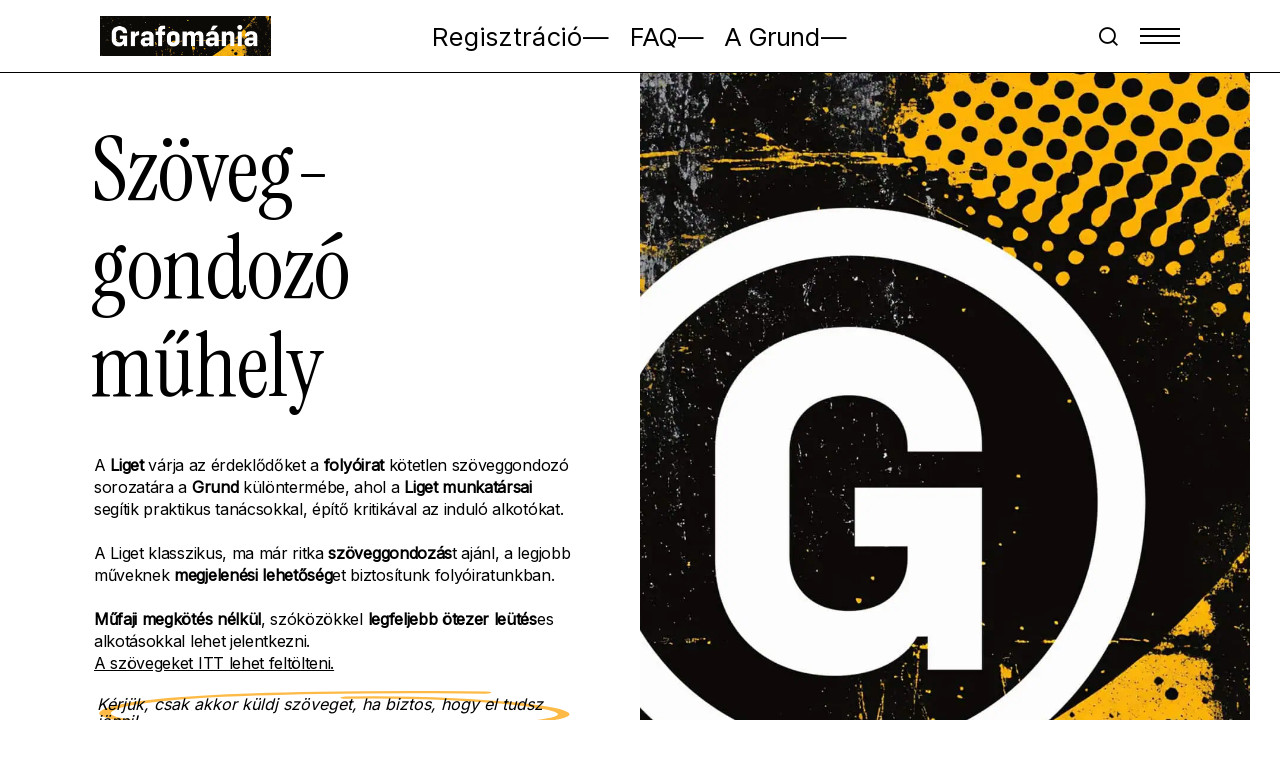

--- FILE ---
content_type: text/html; charset=UTF-8
request_url: https://grafomania.hu/
body_size: 21787
content:
<!doctype html>
<html lang="hu" prefix="og: https://ogp.me/ns#" class="no-js">
<head>
    <meta charset="UTF-8">
    <meta name="viewport" content="width=device-width, initial-scale=1, maximum-scale=1, user-scalable=0" />
            <script data-no-defer="1" data-ezscrex="false" data-cfasync="false" data-pagespeed-no-defer data-cookieconsent="ignore">
                var ctPublicFunctions = {"_ajax_nonce":"a42cf82f77","_rest_nonce":"ea3ec7cb75","_ajax_url":"\/wp-admin\/admin-ajax.php","_rest_url":"https:\/\/grafomania.hu\/wp-json\/","data__cookies_type":"none","data__ajax_type":"rest","data__bot_detector_enabled":"1","data__frontend_data_log_enabled":1,"cookiePrefix":"","wprocket_detected":false,"host_url":"grafomania.hu","text__ee_click_to_select":"Click to select the whole data","text__ee_original_email":"The complete one is","text__ee_got_it":"Got it","text__ee_blocked":"Blocked","text__ee_cannot_connect":"Cannot connect","text__ee_cannot_decode":"Can not decode email. Unknown reason","text__ee_email_decoder":"CleanTalk email decoder","text__ee_wait_for_decoding":"The magic is on the way!","text__ee_decoding_process":"Please wait a few seconds while we decode the contact data."}
            </script>
        
            <script data-no-defer="1" data-ezscrex="false" data-cfasync="false" data-pagespeed-no-defer data-cookieconsent="ignore">
                var ctPublic = {"_ajax_nonce":"a42cf82f77","settings__forms__check_internal":"0","settings__forms__check_external":"0","settings__forms__force_protection":"0","settings__forms__search_test":"1","settings__forms__wc_add_to_cart":"0","settings__data__bot_detector_enabled":"1","settings__sfw__anti_crawler":0,"blog_home":"https:\/\/grafomania.hu\/","pixel__setting":"3","pixel__enabled":false,"pixel__url":null,"data__email_check_before_post":"1","data__email_check_exist_post":"1","data__cookies_type":"none","data__key_is_ok":true,"data__visible_fields_required":true,"wl_brandname":"Anti-Spam by CleanTalk","wl_brandname_short":"CleanTalk","ct_checkjs_key":1194778909,"emailEncoderPassKey":"64492b7cbb6cf8b889f1961a1e331026","bot_detector_forms_excluded":"W10=","advancedCacheExists":false,"varnishCacheExists":false,"wc_ajax_add_to_cart":false,"theRealPerson":{"phrases":{"trpHeading":"The Real Person Badge!","trpContent1":"The commenter acts as a real person and verified as not a bot.","trpContent2":" Anti-Spam by CleanTalk","trpContentLearnMore":"Learn more"},"trpContentLink":"https:\/\/cleantalk.org\/help\/the-real-person?utm_id=&amp;utm_term=&amp;utm_source=admin_side&amp;utm_medium=trp_badge&amp;utm_content=trp_badge_link_click&amp;utm_campaign=apbct_links","imgPersonUrl":"https:\/\/grafomania.hu\/wp-content\/plugins\/cleantalk-spam-protect\/css\/images\/real_user.svg","imgShieldUrl":"https:\/\/grafomania.hu\/wp-content\/plugins\/cleantalk-spam-protect\/css\/images\/shield.svg"}}
            </script>
        
<!-- Search Engine Optimization by Rank Math PRO - https://rankmath.com/ -->
<title>Szöveggondozó műhely - Grafománia | Liget</title>
<meta name="description" content="Grafománia – a Liget klasszikus, ma már ritka szöveggondozást ajánl. Várja az érdeklődőket a folyóirat kötetlen sorozatára a Grund különtermébe."/>
<meta name="robots" content="index, follow, max-snippet:-1, max-video-preview:-1, max-image-preview:large"/>
<link rel="canonical" href="https://grafomania.hu/" />
<meta property="og:locale" content="hu_HU" />
<meta property="og:type" content="website" />
<meta property="og:title" content="Szöveggondozó műhely - Grafománia | Liget" />
<meta property="og:description" content="Grafománia – a Liget klasszikus, ma már ritka szöveggondozást ajánl. Várja az érdeklődőket a folyóirat kötetlen sorozatára a Grund különtermébe." />
<meta property="og:url" content="https://grafomania.hu/" />
<meta property="og:site_name" content="Grafománia" />
<meta property="og:updated_time" content="2025-12-17T00:12:48+01:00" />
<meta property="article:published_time" content="2025-08-10T22:19:52+02:00" />
<meta property="article:modified_time" content="2025-12-17T00:12:48+01:00" />
<meta name="twitter:card" content="summary_large_image" />
<meta name="twitter:title" content="Szöveggondozó műhely - Grafománia | Liget" />
<meta name="twitter:description" content="Grafománia – a Liget klasszikus, ma már ritka szöveggondozást ajánl. Várja az érdeklődőket a folyóirat kötetlen sorozatára a Grund különtermébe." />
<meta name="twitter:label1" content="Szerző:" />
<meta name="twitter:data1" content="laszlocsaba" />
<meta name="twitter:label2" content="Olvasási idő" />
<meta name="twitter:data2" content="Kevesebb, mint egy perc" />
<script type="application/ld+json" class="rank-math-schema-pro">{"@context":"https://schema.org","@graph":[{"@type":"Organization","@id":"https://grafomania.hu/#organization","name":"Grafom\u00e1nia","url":"https://grafomania.hu"},{"@type":"WebSite","@id":"https://grafomania.hu/#website","url":"https://grafomania.hu","name":"Grafom\u00e1nia","publisher":{"@id":"https://grafomania.hu/#organization"},"inLanguage":"hu","potentialAction":{"@type":"SearchAction","target":"https://grafomania.hu/?s={search_term_string}","query-input":"required name=search_term_string"}},{"@type":"WebPage","@id":"https://grafomania.hu/#webpage","url":"https://grafomania.hu/","name":"Sz\u00f6veggondoz\u00f3 m\u0171hely - Grafom\u00e1nia | Liget","datePublished":"2025-08-10T22:19:52+02:00","dateModified":"2025-12-17T00:12:48+01:00","about":{"@id":"https://grafomania.hu/#organization"},"isPartOf":{"@id":"https://grafomania.hu/#website"},"inLanguage":"hu"},{"@type":"Person","@id":"https://grafomania.hu/author/laszlocsaba/","name":"laszlocsaba","url":"https://grafomania.hu/author/laszlocsaba/","image":{"@type":"ImageObject","@id":"https://secure.gravatar.com/avatar/7546052e6c5a0063e1d3324fb4cf53e3c4b1c47b9c80e892c1a0017da79bf953?s=96&amp;d=mm&amp;r=g","url":"https://secure.gravatar.com/avatar/7546052e6c5a0063e1d3324fb4cf53e3c4b1c47b9c80e892c1a0017da79bf953?s=96&amp;d=mm&amp;r=g","caption":"laszlocsaba","inLanguage":"hu"},"sameAs":["https://grafomania.hu"],"worksFor":{"@id":"https://grafomania.hu/#organization"}},{"@type":"Article","headline":"Sz\u00f6veggondoz\u00f3 m\u0171hely - Grafom\u00e1nia | Liget","keywords":"grafomania, Liget, sz\u00f6veg, m\u0171hely, grund","datePublished":"2025-08-10T22:19:52+02:00","dateModified":"2025-12-17T00:12:48+01:00","author":{"@id":"https://grafomania.hu/author/laszlocsaba/","name":"laszlocsaba"},"publisher":{"@id":"https://grafomania.hu/#organization"},"description":"Grafom\u00e1nia \u2013 a Liget klasszikus, ma m\u00e1r ritka sz\u00f6veggondoz\u00e1st aj\u00e1nl. V\u00e1rja az \u00e9rdekl\u0151d\u0151ket a foly\u00f3irat k\u00f6tetlen sorozat\u00e1ra a Grund k\u00fcl\u00f6nterm\u00e9be.","name":"Sz\u00f6veggondoz\u00f3 m\u0171hely - Grafom\u00e1nia | Liget","@id":"https://grafomania.hu/#richSnippet","isPartOf":{"@id":"https://grafomania.hu/#webpage"},"inLanguage":"hu","mainEntityOfPage":{"@id":"https://grafomania.hu/#webpage"}}]}</script>
<!-- /Rank Math WordPress SEO plugin -->

<link rel='dns-prefetch' href='//fd.cleantalk.org' />
<link rel='dns-prefetch' href='//client.crisp.chat' />
<link rel='dns-prefetch' href='//fonts.googleapis.com' />
<link rel="alternate" type="application/rss+xml" title="Grafománia | Liget &raquo; hírcsatorna" href="https://grafomania.hu/feed/" />
<link rel="alternate" type="application/rss+xml" title="Grafománia | Liget &raquo; hozzászólás hírcsatorna" href="https://grafomania.hu/comments/feed/" />
<link rel="alternate" title="oEmbed (JSON)" type="application/json+oembed" href="https://grafomania.hu/wp-json/oembed/1.0/embed?url=https%3A%2F%2Fgrafomania.hu%2F" />
<link rel="alternate" title="oEmbed (XML)" type="text/xml+oembed" href="https://grafomania.hu/wp-json/oembed/1.0/embed?url=https%3A%2F%2Fgrafomania.hu%2F&#038;format=xml" />
<link rel="preconnect" href="https://fonts.gstatic.com/" crossorigin><style id='wp-img-auto-sizes-contain-inline-css'>
img:is([sizes=auto i],[sizes^="auto," i]){contain-intrinsic-size:3000px 1500px}
/*# sourceURL=wp-img-auto-sizes-contain-inline-css */
</style>
<style id='wp-emoji-styles-inline-css'>

	img.wp-smiley, img.emoji {
		display: inline !important;
		border: none !important;
		box-shadow: none !important;
		height: 1em !important;
		width: 1em !important;
		margin: 0 0.07em !important;
		vertical-align: -0.1em !important;
		background: none !important;
		padding: 0 !important;
	}
/*# sourceURL=wp-emoji-styles-inline-css */
</style>
<style id='wp-block-library-inline-css'>
:root{--wp-block-synced-color:#7a00df;--wp-block-synced-color--rgb:122,0,223;--wp-bound-block-color:var(--wp-block-synced-color);--wp-editor-canvas-background:#ddd;--wp-admin-theme-color:#007cba;--wp-admin-theme-color--rgb:0,124,186;--wp-admin-theme-color-darker-10:#006ba1;--wp-admin-theme-color-darker-10--rgb:0,107,160.5;--wp-admin-theme-color-darker-20:#005a87;--wp-admin-theme-color-darker-20--rgb:0,90,135;--wp-admin-border-width-focus:2px}@media (min-resolution:192dpi){:root{--wp-admin-border-width-focus:1.5px}}.wp-element-button{cursor:pointer}:root .has-very-light-gray-background-color{background-color:#eee}:root .has-very-dark-gray-background-color{background-color:#313131}:root .has-very-light-gray-color{color:#eee}:root .has-very-dark-gray-color{color:#313131}:root .has-vivid-green-cyan-to-vivid-cyan-blue-gradient-background{background:linear-gradient(135deg,#00d084,#0693e3)}:root .has-purple-crush-gradient-background{background:linear-gradient(135deg,#34e2e4,#4721fb 50%,#ab1dfe)}:root .has-hazy-dawn-gradient-background{background:linear-gradient(135deg,#faaca8,#dad0ec)}:root .has-subdued-olive-gradient-background{background:linear-gradient(135deg,#fafae1,#67a671)}:root .has-atomic-cream-gradient-background{background:linear-gradient(135deg,#fdd79a,#004a59)}:root .has-nightshade-gradient-background{background:linear-gradient(135deg,#330968,#31cdcf)}:root .has-midnight-gradient-background{background:linear-gradient(135deg,#020381,#2874fc)}:root{--wp--preset--font-size--normal:16px;--wp--preset--font-size--huge:42px}.has-regular-font-size{font-size:1em}.has-larger-font-size{font-size:2.625em}.has-normal-font-size{font-size:var(--wp--preset--font-size--normal)}.has-huge-font-size{font-size:var(--wp--preset--font-size--huge)}.has-text-align-center{text-align:center}.has-text-align-left{text-align:left}.has-text-align-right{text-align:right}.has-fit-text{white-space:nowrap!important}#end-resizable-editor-section{display:none}.aligncenter{clear:both}.items-justified-left{justify-content:flex-start}.items-justified-center{justify-content:center}.items-justified-right{justify-content:flex-end}.items-justified-space-between{justify-content:space-between}.screen-reader-text{border:0;clip-path:inset(50%);height:1px;margin:-1px;overflow:hidden;padding:0;position:absolute;width:1px;word-wrap:normal!important}.screen-reader-text:focus{background-color:#ddd;clip-path:none;color:#444;display:block;font-size:1em;height:auto;left:5px;line-height:normal;padding:15px 23px 14px;text-decoration:none;top:5px;width:auto;z-index:100000}html :where(.has-border-color){border-style:solid}html :where([style*=border-top-color]){border-top-style:solid}html :where([style*=border-right-color]){border-right-style:solid}html :where([style*=border-bottom-color]){border-bottom-style:solid}html :where([style*=border-left-color]){border-left-style:solid}html :where([style*=border-width]){border-style:solid}html :where([style*=border-top-width]){border-top-style:solid}html :where([style*=border-right-width]){border-right-style:solid}html :where([style*=border-bottom-width]){border-bottom-style:solid}html :where([style*=border-left-width]){border-left-style:solid}html :where(img[class*=wp-image-]){height:auto;max-width:100%}:where(figure){margin:0 0 1em}html :where(.is-position-sticky){--wp-admin--admin-bar--position-offset:var(--wp-admin--admin-bar--height,0px)}@media screen and (max-width:600px){html :where(.is-position-sticky){--wp-admin--admin-bar--position-offset:0px}}

/*# sourceURL=wp-block-library-inline-css */
</style><style id='wp-block-paragraph-inline-css'>
.is-small-text{font-size:.875em}.is-regular-text{font-size:1em}.is-large-text{font-size:2.25em}.is-larger-text{font-size:3em}.has-drop-cap:not(:focus):first-letter{float:left;font-size:8.4em;font-style:normal;font-weight:100;line-height:.68;margin:.05em .1em 0 0;text-transform:uppercase}body.rtl .has-drop-cap:not(:focus):first-letter{float:none;margin-left:.1em}p.has-drop-cap.has-background{overflow:hidden}:root :where(p.has-background){padding:1.25em 2.375em}:where(p.has-text-color:not(.has-link-color)) a{color:inherit}p.has-text-align-left[style*="writing-mode:vertical-lr"],p.has-text-align-right[style*="writing-mode:vertical-rl"]{rotate:180deg}
/*# sourceURL=https://grafomania.hu/wp-includes/blocks/paragraph/style.min.css */
</style>
<style id='wp-block-separator-inline-css'>
@charset "UTF-8";.wp-block-separator{border:none;border-top:2px solid}:root :where(.wp-block-separator.is-style-dots){height:auto;line-height:1;text-align:center}:root :where(.wp-block-separator.is-style-dots):before{color:currentColor;content:"···";font-family:serif;font-size:1.5em;letter-spacing:2em;padding-left:2em}.wp-block-separator.is-style-dots{background:none!important;border:none!important}
/*# sourceURL=https://grafomania.hu/wp-includes/blocks/separator/style.min.css */
</style>
<style id='global-styles-inline-css'>
:root{--wp--preset--aspect-ratio--square: 1;--wp--preset--aspect-ratio--4-3: 4/3;--wp--preset--aspect-ratio--3-4: 3/4;--wp--preset--aspect-ratio--3-2: 3/2;--wp--preset--aspect-ratio--2-3: 2/3;--wp--preset--aspect-ratio--16-9: 16/9;--wp--preset--aspect-ratio--9-16: 9/16;--wp--preset--color--black: #000000;--wp--preset--color--cyan-bluish-gray: #abb8c3;--wp--preset--color--white: #ffffff;--wp--preset--color--pale-pink: #f78da7;--wp--preset--color--vivid-red: #cf2e2e;--wp--preset--color--luminous-vivid-orange: #ff6900;--wp--preset--color--luminous-vivid-amber: #fcb900;--wp--preset--color--light-green-cyan: #7bdcb5;--wp--preset--color--vivid-green-cyan: #00d084;--wp--preset--color--pale-cyan-blue: #8ed1fc;--wp--preset--color--vivid-cyan-blue: #0693e3;--wp--preset--color--vivid-purple: #9b51e0;--wp--preset--gradient--vivid-cyan-blue-to-vivid-purple: linear-gradient(135deg,rgb(6,147,227) 0%,rgb(155,81,224) 100%);--wp--preset--gradient--light-green-cyan-to-vivid-green-cyan: linear-gradient(135deg,rgb(122,220,180) 0%,rgb(0,208,130) 100%);--wp--preset--gradient--luminous-vivid-amber-to-luminous-vivid-orange: linear-gradient(135deg,rgb(252,185,0) 0%,rgb(255,105,0) 100%);--wp--preset--gradient--luminous-vivid-orange-to-vivid-red: linear-gradient(135deg,rgb(255,105,0) 0%,rgb(207,46,46) 100%);--wp--preset--gradient--very-light-gray-to-cyan-bluish-gray: linear-gradient(135deg,rgb(238,238,238) 0%,rgb(169,184,195) 100%);--wp--preset--gradient--cool-to-warm-spectrum: linear-gradient(135deg,rgb(74,234,220) 0%,rgb(151,120,209) 20%,rgb(207,42,186) 40%,rgb(238,44,130) 60%,rgb(251,105,98) 80%,rgb(254,248,76) 100%);--wp--preset--gradient--blush-light-purple: linear-gradient(135deg,rgb(255,206,236) 0%,rgb(152,150,240) 100%);--wp--preset--gradient--blush-bordeaux: linear-gradient(135deg,rgb(254,205,165) 0%,rgb(254,45,45) 50%,rgb(107,0,62) 100%);--wp--preset--gradient--luminous-dusk: linear-gradient(135deg,rgb(255,203,112) 0%,rgb(199,81,192) 50%,rgb(65,88,208) 100%);--wp--preset--gradient--pale-ocean: linear-gradient(135deg,rgb(255,245,203) 0%,rgb(182,227,212) 50%,rgb(51,167,181) 100%);--wp--preset--gradient--electric-grass: linear-gradient(135deg,rgb(202,248,128) 0%,rgb(113,206,126) 100%);--wp--preset--gradient--midnight: linear-gradient(135deg,rgb(2,3,129) 0%,rgb(40,116,252) 100%);--wp--preset--font-size--small: 13px;--wp--preset--font-size--medium: 20px;--wp--preset--font-size--large: 36px;--wp--preset--font-size--x-large: 42px;--wp--preset--spacing--20: 0.44rem;--wp--preset--spacing--30: 0.67rem;--wp--preset--spacing--40: 1rem;--wp--preset--spacing--50: 1.5rem;--wp--preset--spacing--60: 2.25rem;--wp--preset--spacing--70: 3.38rem;--wp--preset--spacing--80: 5.06rem;--wp--preset--shadow--natural: 6px 6px 9px rgba(0, 0, 0, 0.2);--wp--preset--shadow--deep: 12px 12px 50px rgba(0, 0, 0, 0.4);--wp--preset--shadow--sharp: 6px 6px 0px rgba(0, 0, 0, 0.2);--wp--preset--shadow--outlined: 6px 6px 0px -3px rgb(255, 255, 255), 6px 6px rgb(0, 0, 0);--wp--preset--shadow--crisp: 6px 6px 0px rgb(0, 0, 0);}:root { --wp--style--global--content-size: 1300px;--wp--style--global--wide-size: 1300px; }:where(body) { margin: 0; }.wp-site-blocks > .alignleft { float: left; margin-right: 2em; }.wp-site-blocks > .alignright { float: right; margin-left: 2em; }.wp-site-blocks > .aligncenter { justify-content: center; margin-left: auto; margin-right: auto; }:where(.is-layout-flex){gap: 0.5em;}:where(.is-layout-grid){gap: 0.5em;}.is-layout-flow > .alignleft{float: left;margin-inline-start: 0;margin-inline-end: 2em;}.is-layout-flow > .alignright{float: right;margin-inline-start: 2em;margin-inline-end: 0;}.is-layout-flow > .aligncenter{margin-left: auto !important;margin-right: auto !important;}.is-layout-constrained > .alignleft{float: left;margin-inline-start: 0;margin-inline-end: 2em;}.is-layout-constrained > .alignright{float: right;margin-inline-start: 2em;margin-inline-end: 0;}.is-layout-constrained > .aligncenter{margin-left: auto !important;margin-right: auto !important;}.is-layout-constrained > :where(:not(.alignleft):not(.alignright):not(.alignfull)){max-width: var(--wp--style--global--content-size);margin-left: auto !important;margin-right: auto !important;}.is-layout-constrained > .alignwide{max-width: var(--wp--style--global--wide-size);}body .is-layout-flex{display: flex;}.is-layout-flex{flex-wrap: wrap;align-items: center;}.is-layout-flex > :is(*, div){margin: 0;}body .is-layout-grid{display: grid;}.is-layout-grid > :is(*, div){margin: 0;}body{padding-top: 0px;padding-right: 0px;padding-bottom: 0px;padding-left: 0px;}a:where(:not(.wp-element-button)){text-decoration: none;}:root :where(.wp-element-button, .wp-block-button__link){background-color: #32373c;border-width: 0;color: #fff;font-family: inherit;font-size: inherit;font-style: inherit;font-weight: inherit;letter-spacing: inherit;line-height: inherit;padding-top: calc(0.667em + 2px);padding-right: calc(1.333em + 2px);padding-bottom: calc(0.667em + 2px);padding-left: calc(1.333em + 2px);text-decoration: none;text-transform: inherit;}.has-black-color{color: var(--wp--preset--color--black) !important;}.has-cyan-bluish-gray-color{color: var(--wp--preset--color--cyan-bluish-gray) !important;}.has-white-color{color: var(--wp--preset--color--white) !important;}.has-pale-pink-color{color: var(--wp--preset--color--pale-pink) !important;}.has-vivid-red-color{color: var(--wp--preset--color--vivid-red) !important;}.has-luminous-vivid-orange-color{color: var(--wp--preset--color--luminous-vivid-orange) !important;}.has-luminous-vivid-amber-color{color: var(--wp--preset--color--luminous-vivid-amber) !important;}.has-light-green-cyan-color{color: var(--wp--preset--color--light-green-cyan) !important;}.has-vivid-green-cyan-color{color: var(--wp--preset--color--vivid-green-cyan) !important;}.has-pale-cyan-blue-color{color: var(--wp--preset--color--pale-cyan-blue) !important;}.has-vivid-cyan-blue-color{color: var(--wp--preset--color--vivid-cyan-blue) !important;}.has-vivid-purple-color{color: var(--wp--preset--color--vivid-purple) !important;}.has-black-background-color{background-color: var(--wp--preset--color--black) !important;}.has-cyan-bluish-gray-background-color{background-color: var(--wp--preset--color--cyan-bluish-gray) !important;}.has-white-background-color{background-color: var(--wp--preset--color--white) !important;}.has-pale-pink-background-color{background-color: var(--wp--preset--color--pale-pink) !important;}.has-vivid-red-background-color{background-color: var(--wp--preset--color--vivid-red) !important;}.has-luminous-vivid-orange-background-color{background-color: var(--wp--preset--color--luminous-vivid-orange) !important;}.has-luminous-vivid-amber-background-color{background-color: var(--wp--preset--color--luminous-vivid-amber) !important;}.has-light-green-cyan-background-color{background-color: var(--wp--preset--color--light-green-cyan) !important;}.has-vivid-green-cyan-background-color{background-color: var(--wp--preset--color--vivid-green-cyan) !important;}.has-pale-cyan-blue-background-color{background-color: var(--wp--preset--color--pale-cyan-blue) !important;}.has-vivid-cyan-blue-background-color{background-color: var(--wp--preset--color--vivid-cyan-blue) !important;}.has-vivid-purple-background-color{background-color: var(--wp--preset--color--vivid-purple) !important;}.has-black-border-color{border-color: var(--wp--preset--color--black) !important;}.has-cyan-bluish-gray-border-color{border-color: var(--wp--preset--color--cyan-bluish-gray) !important;}.has-white-border-color{border-color: var(--wp--preset--color--white) !important;}.has-pale-pink-border-color{border-color: var(--wp--preset--color--pale-pink) !important;}.has-vivid-red-border-color{border-color: var(--wp--preset--color--vivid-red) !important;}.has-luminous-vivid-orange-border-color{border-color: var(--wp--preset--color--luminous-vivid-orange) !important;}.has-luminous-vivid-amber-border-color{border-color: var(--wp--preset--color--luminous-vivid-amber) !important;}.has-light-green-cyan-border-color{border-color: var(--wp--preset--color--light-green-cyan) !important;}.has-vivid-green-cyan-border-color{border-color: var(--wp--preset--color--vivid-green-cyan) !important;}.has-pale-cyan-blue-border-color{border-color: var(--wp--preset--color--pale-cyan-blue) !important;}.has-vivid-cyan-blue-border-color{border-color: var(--wp--preset--color--vivid-cyan-blue) !important;}.has-vivid-purple-border-color{border-color: var(--wp--preset--color--vivid-purple) !important;}.has-vivid-cyan-blue-to-vivid-purple-gradient-background{background: var(--wp--preset--gradient--vivid-cyan-blue-to-vivid-purple) !important;}.has-light-green-cyan-to-vivid-green-cyan-gradient-background{background: var(--wp--preset--gradient--light-green-cyan-to-vivid-green-cyan) !important;}.has-luminous-vivid-amber-to-luminous-vivid-orange-gradient-background{background: var(--wp--preset--gradient--luminous-vivid-amber-to-luminous-vivid-orange) !important;}.has-luminous-vivid-orange-to-vivid-red-gradient-background{background: var(--wp--preset--gradient--luminous-vivid-orange-to-vivid-red) !important;}.has-very-light-gray-to-cyan-bluish-gray-gradient-background{background: var(--wp--preset--gradient--very-light-gray-to-cyan-bluish-gray) !important;}.has-cool-to-warm-spectrum-gradient-background{background: var(--wp--preset--gradient--cool-to-warm-spectrum) !important;}.has-blush-light-purple-gradient-background{background: var(--wp--preset--gradient--blush-light-purple) !important;}.has-blush-bordeaux-gradient-background{background: var(--wp--preset--gradient--blush-bordeaux) !important;}.has-luminous-dusk-gradient-background{background: var(--wp--preset--gradient--luminous-dusk) !important;}.has-pale-ocean-gradient-background{background: var(--wp--preset--gradient--pale-ocean) !important;}.has-electric-grass-gradient-background{background: var(--wp--preset--gradient--electric-grass) !important;}.has-midnight-gradient-background{background: var(--wp--preset--gradient--midnight) !important;}.has-small-font-size{font-size: var(--wp--preset--font-size--small) !important;}.has-medium-font-size{font-size: var(--wp--preset--font-size--medium) !important;}.has-large-font-size{font-size: var(--wp--preset--font-size--large) !important;}.has-x-large-font-size{font-size: var(--wp--preset--font-size--x-large) !important;}
/*# sourceURL=global-styles-inline-css */
</style>

<link rel='stylesheet' id='cleantalk-public-css-css' href='https://grafomania.hu/wp-content/plugins/cleantalk-spam-protect/css/cleantalk-public.min.css?ver=6.69.2_1765359979' media='all' />
<link rel='stylesheet' id='cleantalk-email-decoder-css-css' href='https://grafomania.hu/wp-content/plugins/cleantalk-spam-protect/css/cleantalk-email-decoder.min.css?ver=6.69.2_1765359979' media='all' />
<link rel='stylesheet' id='cleantalk-trp-css-css' href='https://grafomania.hu/wp-content/plugins/cleantalk-spam-protect/css/cleantalk-trp.min.css?ver=6.69.2_1765359979' media='all' />
<link rel='stylesheet' id='nectar-blocks-text-css' href='https://grafomania.hu/wp-content/plugins/nectar-blocks/build/blocks/text/frontend-style.css?ver=2.5.1' media='all' />
<link rel='stylesheet' id='nectar-blocks-row-css' href='https://grafomania.hu/wp-content/plugins/nectar-blocks/build/blocks/row/frontend-style.css?ver=2.5.1' media='all' />
<link rel='stylesheet' id='nectar-blocks-column-css' href='https://grafomania.hu/wp-content/plugins/nectar-blocks/build/blocks/column/frontend-style.css?ver=2.5.1' media='all' />
<link rel='stylesheet' id='nectar-blocks-button-css' href='https://grafomania.hu/wp-content/plugins/nectar-blocks/build/blocks/button/frontend-style.css?ver=2.5.1' media='all' />
<link rel='stylesheet' id='mailerlite_forms.css-css' href='https://grafomania.hu/wp-content/plugins/official-mailerlite-sign-up-forms/assets/css/mailerlite_forms.css?ver=1.7.18' media='all' />
<link rel='stylesheet' id='nectar-smooth-scroll-css' href='https://grafomania.hu/wp-content/themes/nectar-blocks-theme/css/build/plugins/lenis.css?ver=2.5.1' media='all' />
<link rel='stylesheet' id='main-styles-css' href='https://grafomania.hu/wp-content/themes/nectar-blocks-theme/css/build/style.css?ver=2.5.1' media='all' />
<style id='main-styles-inline-css'>
@media only screen and (max-width:1024px){#nectar-content-wrap .top-level .nectar-post-grid[data-animation*="fade"] .nectar-post-grid-item,#nectar-content-wrap .top-level .nectar-post-grid[data-animation="zoom-out-reveal"] .nectar-post-grid-item *:not(.content),#nectar-content-wrap .top-level .nectar-post-grid[data-animation="zoom-out-reveal"] .nectar-post-grid-item *:before{transform:none;opacity:1;clip-path:none;}#nectar-content-wrap .top-level .nectar-post-grid[data-animation="zoom-out-reveal"] .nectar-post-grid-item .nectar-el-parallax-scroll .nectar-post-grid-item-bg-wrap-inner{transform:scale(1.275);}}.wpb_row.vc_row.top-level .nectar-video-bg{opacity:1;height:100%;width:100%;object-fit:cover;object-position:center center;}body.using-mobile-browser .wpb_row.vc_row.top-level .nectar-video-wrap{left:0;}body.using-mobile-browser .wpb_row.vc_row.top-level.full-width-section .nectar-video-wrap:not(.column-video){left:50%;}.wpb_row.vc_row.top-level .nectar-video-wrap{opacity:1;width:100%;}.top-level .portfolio-items[data-loading=lazy-load] .col .inner-wrap.animated .top-level-image{opacity:1;}.wpb_row.vc_row.top-level .column-image-bg-wrap[data-n-parallax-bg="true"] .column-image-bg,.wpb_row.vc_row.top-level + .wpb_row .column-image-bg-wrap[data-n-parallax-bg="true"] .column-image-bg,#portfolio-extra > .wpb_row.vc_row.parallax_section:first-child .row-bg{transform:none!important;height:100%!important;opacity:1;}#portfolio-extra > .wpb_row.vc_row.parallax_section .row-bg{background-attachment:scroll;}.scroll-down-wrap.hidden{transform:none;opacity:1;}#ajax-loading-screen[data-disable-mobile="0"]{display:none!important;}body[data-slide-out-widget-area-style="slide-out-from-right"].material .slide_out_area_close.hide_until_rendered{opacity:0;}
/*# sourceURL=main-styles-inline-css */
</style>
<link rel='stylesheet' id='nectar-header-layout-centered-menu-css' href='https://grafomania.hu/wp-content/themes/nectar-blocks-theme/css/build/header/header-layout-centered-menu.css?ver=2.5.1' media='all' />
<link rel='stylesheet' id='responsive-css' href='https://grafomania.hu/wp-content/themes/nectar-blocks-theme/css/build/responsive.css?ver=2.5.1' media='all' />
<link rel='stylesheet' id='nectar-blocks-theme-skin-css' href='https://grafomania.hu/wp-content/themes/nectar-blocks-theme/css/build/nectar-blocks-theme-skin.css?ver=2.5.1' media='all' />
<link rel='stylesheet' id='dynamic-css-css' href='https://grafomania.hu/wp-content/themes/nectar-blocks-theme/css/nectar-blocks-dynamic-styles.css?ver=62484' media='all' />
<style id='dynamic-css-inline-css'>
@media only screen and (min-width:1025px){body #nectar-content-wrap.no-scroll{min-height:calc(100vh - 70px);height:calc(100vh - 70px)!important;}}@media only screen and (min-width:1025px){#page-header-wrap.fullscreen-header,#page-header-wrap.fullscreen-header #page-header-bg,html:not(.nectar-box-roll-loaded) .nectar-box-roll > #page-header-bg.fullscreen-header,.nectar_fullscreen_zoom_recent_projects,#nectar_fullscreen_rows:not(.afterLoaded) > div{height:calc(100vh - 69px);}.wpb_row.vc_row-o-full-height.top-level,.wpb_row.vc_row-o-full-height.top-level > .col.span_12{min-height:calc(100vh - 69px);}html:not(.nectar-box-roll-loaded) .nectar-box-roll > #page-header-bg.fullscreen-header{top:70px;}.nectar-slider-wrap[data-fullscreen="true"]:not(.loaded),.nectar-slider-wrap[data-fullscreen="true"]:not(.loaded) .swiper-container{height:calc(100vh - 68px)!important;}.admin-bar .nectar-slider-wrap[data-fullscreen="true"]:not(.loaded),.admin-bar .nectar-slider-wrap[data-fullscreen="true"]:not(.loaded) .swiper-container{height:calc(100vh - 68px - 32px)!important;}}.admin-bar[class*="page-template-template-no-header"] .wpb_row.vc_row-o-full-height.top-level,.admin-bar[class*="page-template-template-no-header"] .wpb_row.vc_row-o-full-height.top-level > .col.span_12{min-height:calc(100vh - 32px);}body[class*="page-template-template-no-header"] .wpb_row.vc_row-o-full-height.top-level,body[class*="page-template-template-no-header"] .wpb_row.vc_row-o-full-height.top-level > .col.span_12{min-height:100vh;}@media only screen and (max-width:1024px){.using-mobile-browser #nectar_fullscreen_rows:not(.afterLoaded):not([data-mobile-disable="on"]) > div{height:calc(100vh - 156px);}.using-mobile-browser .wpb_row.vc_row-o-full-height.top-level,.using-mobile-browser .wpb_row.vc_row-o-full-height.top-level > .col.span_12,[data-permanent-transparent="1"].using-mobile-browser .wpb_row.vc_row-o-full-height.top-level,[data-permanent-transparent="1"].using-mobile-browser .wpb_row.vc_row-o-full-height.top-level > .col.span_12{min-height:calc(100vh - 156px);}html:not(.nectar-box-roll-loaded) .nectar-box-roll > #page-header-bg.fullscreen-header,.nectar_fullscreen_zoom_recent_projects,.nectar-slider-wrap[data-fullscreen="true"]:not(.loaded),.nectar-slider-wrap[data-fullscreen="true"]:not(.loaded) .swiper-container,#nectar_fullscreen_rows:not(.afterLoaded):not([data-mobile-disable="on"]) > div{height:calc(100vh - 103px);}.wpb_row.vc_row-o-full-height.top-level,.wpb_row.vc_row-o-full-height.top-level > .col.span_12{min-height:calc(100vh - 103px);}body[data-transparent-header="false"] #nectar-content-wrap.no-scroll{min-height:calc(100vh - 103px);height:calc(100vh - 103px);}}.screen-reader-text,.nectar-skip-to-content:not(:focus){border:0;clip:rect(1px,1px,1px,1px);clip-path:inset(50%);height:1px;margin:-1px;overflow:hidden;padding:0;position:absolute!important;width:1px;word-wrap:normal!important;}.row .col img:not([srcset]){width:auto;}.row .col img.img-with-animation.nectar-lazy:not([srcset]){width:100%;}
/*# sourceURL=dynamic-css-inline-css */
</style>
<link rel='stylesheet' id='nectar-frontend-global-css' href='https://grafomania.hu/wp-content/plugins/nectar-blocks/build/nectar-blocks-core.css?ver=2.5.1' media='all' />
<style id='nectar-frontend-global-inline-css'>
h1.wp-block-post-title {
          display: none;
        }
@keyframes nectar_curved_arrow_animation__svg{0%,15%,to{opacity:1}45%,50%{transform:translateX(4px);opacity:0}51%{transform:translateX(0);opacity:1}}@keyframes nectar_curved_arrow_animation__arrow{0%,15%,to{stroke-dashoffset:0}50%,70%{stroke-dashoffset:-8px}}@keyframes nectar_curved_arrow_animation__line{0%{stroke-dashoffset:0}50%{stroke-dashoffset:18px}to{stroke-dashoffset:35px}}@media all{.nectar-blocks-row__inner.parent-block-block-TLaKxxglqK{gap:2rem}.nectar-blocks-row__wrapper.parent-block-block-TLaKxxglqK{background:var(--light)}}@media (max-width:1024px){.nectar-blocks-row__inner.parent-block-block-TLaKxxglqK{display:flex;flex-direction:column}}@media all{#block-E6Z7f9JWNy{flex:100%}.nectar-blocks-column__content-wrap.parent-block-block-E6Z7f9JWNy{gap:0}#block-G22YqhKFyK{padding-right:5%;padding-left:5%}}@media (max-width:1024px){#block-G22YqhKFyK{padding-top:5vh;padding-right:0;padding-left:0}}@media all{#block-G22YqhKFyK{color:var(--dark);font-size:clamp(38px,7vw,100vw);line-height:1.1;text-align:left}}@media (max-width:1024px){#block-G22YqhKFyK{font-size:8vw;line-height:1.1;text-align:left}}@media (max-width:767px){#block-G22YqhKFyK{font-size:14vw;line-height:1.1;text-align:left}}@media all{#block-G22YqhKFyK{z-index:10;position:absolute;top:4vw}}@media (max-width:1024px){#block-G22YqhKFyK{position:relative;top:0;right:5vw;left:5vw}}@media all{#block-G22YqhKFyK{width:100%}.nectar-blocks-row__inner.parent-block-block-xB8MyB7sNB{gap:2rem}}@media (max-width:1024px){.nectar-blocks-row__inner.parent-block-block-xB8MyB7sNB{display:flex;flex-direction:column;flex-wrap:nowrap}}@media all{#block-f6TuNDQXck{flex:50%}.nectar-blocks-column__content-wrap.parent-block-block-f6TuNDQXck{gap:30px}.nectar-blocks-column__wrapper.parent-block-block-f6TuNDQXck{padding:30vw 5vw}}@media (max-width:1024px){.nectar-blocks-column__wrapper.parent-block-block-f6TuNDQXck{padding:2vw 5vw 15vw}}@media all{#block-f6TuNDQXck{width:100%}#block-UMV2F6cPNy{color:var(--dark);font-size:clamp(16px,1.2vw,100vw);line-height:1.4}}#block-DfBI04HsDG .nectar-blocks-text__highlight--circle{margin:0 .2em}@media all{#block-DfBI04HsDG{color:var(--dark);font-size:clamp(16px,1.2vw,100vw);line-height:1.4}}#block-4IUyWSFrrB .nectar-blocks-text__highlight--underline,#block-X5Ln0B2FpI .nectar-blocks-text__highlight--underline{--highlight-thickness:5px;background-size:100% 5px;background-repeat:no-repeat;background-position:left bottom;background-image:linear-gradient(to right,var(--accentPrimary)0,var(--accentPrimary) 100%)}@media all{#block-4IUyWSFrrB{color:var(--dark);font-size:clamp(16px,1.2vw,100vw);line-height:1.4}}#block-QEnMJuqiJ7 .nectar-blocks-text__highlight--circle,#block-X5Ln0B2FpI .nectar-blocks-text__highlight--circle{margin:0 .2em}@media all{#block-X5Ln0B2FpI{color:var(--dark);font-size:clamp(16px,1.2vw,100vw);line-height:1.4}}#block-C79FmlY8Vi .nectar-blocks-text__highlight--circle svg,#block-DfBI04HsDG .nectar-blocks-text__highlight--circle svg,#block-QEnMJuqiJ7 .nectar-blocks-text__highlight--circle svg,#block-X5Ln0B2FpI .nectar-blocks-text__highlight--circle svg{top:0;margin:-.4em -.3em;width:calc(100% + .6em);height:calc(100% + .8em)}@media all{#block-QEnMJuqiJ7{color:var(--dark);font-size:clamp(16px,1.2vw,100vw);line-height:1.4}}#block-C79FmlY8Vi .nectar-blocks-text__highlight--underline{--highlight-thickness:5px;background-size:100% 5px;background-repeat:no-repeat;background-position:left bottom;background-image:linear-gradient(to right,var(--accentPrimary)0,var(--accentPrimary) 100%)}#block-C79FmlY8Vi .nectar-blocks-text__highlight--circle{margin:0 .2em}@media all{#block-C79FmlY8Vi{color:var(--dark);font-size:clamp(16px,1.2vw,100vw);line-height:1.4}}.nectar-blocks-button--Arrow .nectar-blocks-button__icon svg>path{stroke-dasharray:18px;stroke:currentColor}.nectar-blocks-button--Arrow .nectar-blocks-button__icon svg>g path{stroke-dasharray:8px;stroke:currentColor}.nectar-blocks-button--Arrow .hover svg{animation:nectar_curved_arrow_animation__svg .9s cubic-bezier(.15,.75,.5,1) forwards}.nectar-blocks-button--Arrow .hover .nectar-blocks-button__icon svg>path{animation:nectar_curved_arrow_animation__line .9s cubic-bezier(.15,.75,.5,1) forwards}.nectar-blocks-button--Arrow .hover .nectar-blocks-button__icon svg>g path{animation:nectar_curved_arrow_animation__arrow .9s cubic-bezier(.15,.75,.5,1) forwards}@media all{#block-U9d5INgYLN a{padding:1.5em 2.5em;background:var(--dark)}}@media (min-width:1025px){#block-U9d5INgYLN a:hover{background:var(--accentDark)}}@media all{#block-U9d5INgYLN a{color:var(--light)}.sb-frozen-hover #block-U9d5INgYLN a{background:var(--accentDark)}#block-5CVmfNgkZW{flex:50%}.nectar-blocks-column__content-wrap.parent-block-block-5CVmfNgkZW{gap:20px}.nectar__bg-layers.parent-block-block-5CVmfNgkZW>.nectar__bg-image{background-image:url(https://spcdn.shortpixel.ai/spio/ret_img,q_cdnize,to_webp,s_webp/grafomania.hu/wp-content/uploads/2025/08/2048_abstract-art-with-black-circles-G-logo2-web-scaled.jpg);background-position:3% 17%;background-repeat:no-repeat;opacity:1;background-size:cover}}@media (max-width:1024px){#block-5CVmfNgkZW{height:50vh}}
:root { --light: #ffffff; }:root { --accentLight: #edece1; }:root { --accentPrimary: #fdba46; }:root { --accentDark: #e17e00; }:root { --dark: #000000; }:root { --gradient-1: linear-gradient(135deg,#e8e6e0 0%,#f6c062 100%); }:root { --gradient-2: linear-gradient(135deg,#e8e6e0 0%,#64793a 100%); }:root { --gradient-3: linear-gradient(180deg,#fbfaf9 0%,#f6c062 100%); }:root { --gradient-4: linear-gradient(135deg,#e8e6e0 0%,#000000 100%); }:root { --gradient-5: linear-gradient(225deg,#fbfaf9 25%,rgba(251, 250, 249, 0.2) 100%); }
.nectar-font-body, body {font-family: Inter;font-style: normal;font-weight: normal;letter-spacing: -0.02em;text-transform: none;color: var(--dark);}@media all { .nectar-font-body, body { font-size: 1rem; } }@media all { .nectar-font-body, body { line-height: 1.5em; } }:root { --body-font-family: Inter;--body-font-style: normal;--body-font-weight: normal;--body-letter-spacing: -0.02em;--body-text-transform: none;--body-color: var(--dark);}.nectar-font-h1, h1 {font-family: Instrument Serif;font-style: normal;font-weight: normal;letter-spacing: 0em;text-transform: none;}@media all { .nectar-font-h1, h1 { font-size: clamp(46px, 4vw, 100vw); } }@media all { .nectar-font-h1, h1 { line-height: 1.1em; } }:root { --h1-font-family: Instrument Serif;--h1-font-style: normal;--h1-font-weight: normal;--h1-letter-spacing: 0em;--h1-text-transform: none;}.nectar-font-h2, h2 {font-family: Instrument Serif;font-style: normal;font-weight: normal;letter-spacing: 0em;text-transform: none;}@media all { .nectar-font-h2, h2 { font-size: clamp(36px, 3.4vw, 100vw); } }@media all { .nectar-font-h2, h2 { line-height: 1.1em; } }:root { --h2-font-family: Instrument Serif;--h2-font-style: normal;--h2-font-weight: normal;--h2-letter-spacing: 0em;--h2-text-transform: none;}.nectar-font-h3, h3 {font-family: Instrument Serif;font-style: normal;font-weight: normal;letter-spacing: 0em;text-transform: none;}@media all { .nectar-font-h3, h3 { font-size: clamp(32px, 2.8vw, 100vw); } }@media all { .nectar-font-h3, h3 { line-height: 1.1em; } }:root { --h3-font-family: Instrument Serif;--h3-font-style: normal;--h3-font-weight: normal;--h3-letter-spacing: 0em;--h3-text-transform: none;}.nectar-font-h4, h4 {font-family: Inter Tight;font-style: normal;font-weight: normal;letter-spacing: 0.01em;text-transform: none;}@media all { .nectar-font-h4, h4 { font-size: clamp(24px, 1.85vw, 100vw); } }@media all { .nectar-font-h4, h4 { line-height: 1.1em; } }:root { --h4-font-family: Inter Tight;--h4-font-style: normal;--h4-font-weight: normal;--h4-letter-spacing: 0.01em;--h4-text-transform: none;}.nectar-font-h5, h5 {font-family: Inter Tight;font-style: normal;font-weight: normal;letter-spacing: 0em;text-transform: none;}@media all { .nectar-font-h5, h5 { font-size: clamp(18px, 1.3vw, 100vw); } }@media all { .nectar-font-h5, h5 { line-height: 1.1em; } }:root { --h5-font-family: Inter Tight;--h5-font-style: normal;--h5-font-weight: normal;--h5-letter-spacing: 0em;--h5-text-transform: none;}.nectar-font-h6, h6 {font-family: Inter Tight;font-style: normal;font-weight: normal;letter-spacing: 0em;text-transform: none;}@media all { .nectar-font-h6, h6 { font-size: 1rem; } }@media all { .nectar-font-h6, h6 { line-height: 1.4em; } }:root { --h6-font-family: Inter Tight;--h6-font-style: normal;--h6-font-weight: normal;--h6-letter-spacing: 0em;--h6-text-transform: none;}.nectar-font-label, label {font-family: Inter Tight;font-style: normal;font-weight: 500;letter-spacing: 0.06em;text-transform: uppercase;}@media all { .nectar-font-label, label { font-size: 0.75rem; } }@media all { .nectar-font-label, label { line-height: 1.4em; } }:root { --label-font-family: Inter Tight;--label-font-style: normal;--label-font-weight: 500;--label-letter-spacing: 0.06em;--label-text-transform: uppercase;}.nectar-font-em, em {font-family: Inter;font-style: italic;font-weight: normal;letter-spacing: 0em;text-transform: none;}:root { --em-font-family: Inter;--em-font-style: italic;--em-font-weight: normal;--em-letter-spacing: 0em;--em-text-transform: none;}.nectar-gt-LHUfmdBGWW {font-family: Inter Tight;font-style: normal;font-weight: normal;letter-spacing: 0em;text-transform: none;}@media all { .nectar-gt-LHUfmdBGWW { font-size: clamp(14px, 1vw, 17px); } }@media all { .nectar-gt-LHUfmdBGWW { line-height: 1.4em; } }:root { --nectar-gt-LHUfmdBGWW-font-family: Inter Tight;--nectar-gt-LHUfmdBGWW-font-style: normal;--nectar-gt-LHUfmdBGWW-font-weight: normal;--nectar-gt-LHUfmdBGWW-letter-spacing: 0em;--nectar-gt-LHUfmdBGWW-text-transform: none;}.nectar-gt-mPQGC3uMwX {font-family: Instrument Serif;font-style: normal;font-weight: normal;letter-spacing: -0.01em;text-transform: none;}@media all { .nectar-gt-mPQGC3uMwX { font-size: 1rem; } }@media all { .nectar-gt-mPQGC3uMwX { line-height: 1.4em; } }:root { --nectar-gt-mPQGC3uMwX-font-family: Instrument Serif;--nectar-gt-mPQGC3uMwX-font-style: normal;--nectar-gt-mPQGC3uMwX-font-weight: normal;--nectar-gt-mPQGC3uMwX-letter-spacing: -0.01em;--nectar-gt-mPQGC3uMwX-text-transform: none;}.nectar-gt-jJWSESs257 {font-family: Inter;font-style: normal;font-weight: normal;letter-spacing: -0.01em;text-transform: none;}@media all { .nectar-gt-jJWSESs257 { font-size: clamp(14px, 1vw, 100vw); } }@media (max-width: 1024px) { .nectar-gt-jJWSESs257 { font-size: 1rem; } }@media all { .nectar-gt-jJWSESs257 { line-height: 1.5em; } }:root { --nectar-gt-jJWSESs257-font-family: Inter;--nectar-gt-jJWSESs257-font-style: normal;--nectar-gt-jJWSESs257-font-weight: normal;--nectar-gt-jJWSESs257-letter-spacing: -0.01em;--nectar-gt-jJWSESs257-text-transform: none;}.nectar-gt-mSPjY2F00V {font-family: Inter Tight;font-style: normal;font-weight: 500;letter-spacing: 0.06em;text-transform: uppercase;}@media all { .nectar-gt-mSPjY2F00V { font-size: clamp(0.75rem, 0.75vw, 100vw); } }@media all { .nectar-gt-mSPjY2F00V { line-height: 1.4em; } }:root { --nectar-gt-mSPjY2F00V-font-family: Inter Tight;--nectar-gt-mSPjY2F00V-font-style: normal;--nectar-gt-mSPjY2F00V-font-weight: 500;--nectar-gt-mSPjY2F00V-letter-spacing: 0.06em;--nectar-gt-mSPjY2F00V-text-transform: uppercase;}
/*# sourceURL=nectar-frontend-global-inline-css */
</style>
<link rel='stylesheet' id='nectar-blocks-lightgallery-css' href='https://grafomania.hu/wp-content/plugins/nectar-blocks/assets/lightgallery/css/bundle.min.css?ver=9.4.1' media='all' />
<link rel='stylesheet' id='nectar-blocks-google-fonts-css' href='https://fonts.googleapis.com/css?family=Inter:400|Instrument+Serif:400|Inter+Tight:400,500|&#038;display=swap&#038;subset=latin' media='all' />
<script src="https://grafomania.hu/wp-content/plugins/cleantalk-spam-protect/js/apbct-public-bundle.min.js?ver=6.69.2_1765359979" id="apbct-public-bundle.min-js-js"></script>
<script src="https://fd.cleantalk.org/ct-bot-detector-wrapper.js?ver=6.69.2" id="ct_bot_detector-js" defer data-wp-strategy="defer"></script>
<link rel="https://api.w.org/" href="https://grafomania.hu/wp-json/" /><link rel="alternate" title="JSON" type="application/json" href="https://grafomania.hu/wp-json/wp/v2/pages/579" /><meta name="generator" content="WordPress 6.9" />
<link rel='shortlink' href='https://grafomania.hu/' />
<script src="https://analytics.ahrefs.com/analytics.js" data-key="MjO7dQf1SHbT1jQrlfbc7g" async></script>
        <!-- MailerLite Universal -->
        <script>
            (function(w,d,e,u,f,l,n){w[f]=w[f]||function(){(w[f].q=w[f].q||[])
                .push(arguments);},l=d.createElement(e),l.async=1,l.src=u,
                n=d.getElementsByTagName(e)[0],n.parentNode.insertBefore(l,n);})
            (window,document,'script','https://assets.mailerlite.com/js/universal.js','ml');
            ml('account', '1811100');
            ml('enablePopups', true);
        </script>
        <!-- End MailerLite Universal -->
        <script type="text/javascript"> var root = document.getElementsByTagName( "html" )[0]; root.setAttribute( "class", "js" ); </script><script id="google_gtagjs" src="https://www.googletagmanager.com/gtag/js?id=G-VNNRLW39ZE" async></script>
<script id="google_gtagjs-inline">
window.dataLayer = window.dataLayer || [];function gtag(){dataLayer.push(arguments);}gtag('js', new Date());gtag('config', 'G-VNNRLW39ZE', {} );
</script>
<link rel="icon" href="https://grafomania.hu/wp-content/uploads/2025/08/cropped-3-Grafomania-logo-WEB-32x32.png" sizes="32x32" />
<link rel="icon" href="https://grafomania.hu/wp-content/uploads/2025/08/cropped-3-Grafomania-logo-WEB-192x192.png" sizes="192x192" />
<link rel="apple-touch-icon" href="https://grafomania.hu/wp-content/uploads/2025/08/cropped-3-Grafomania-logo-WEB-180x180.png" />
<meta name="msapplication-TileImage" content="https://grafomania.hu/wp-content/uploads/2025/08/cropped-3-Grafomania-logo-WEB-270x270.png" />
<style id="kirki-inline-styles"></style><link data-pagespeed-no-defer data-nowprocket data-wpacu-skip data-no-optimize data-noptimize rel='stylesheet' id='main-styles-non-critical-css' href='https://grafomania.hu/wp-content/themes/nectar-blocks-theme/css/build/style-non-critical.css?ver=2.5.1' media='all' />
<link data-pagespeed-no-defer data-nowprocket data-wpacu-skip data-no-optimize data-noptimize rel='stylesheet' id='nectar-ocm-core-css' href='https://grafomania.hu/wp-content/themes/nectar-blocks-theme/css/build/off-canvas/core.css?ver=2.5.1' media='all' />
<link data-pagespeed-no-defer data-nowprocket data-wpacu-skip data-no-optimize data-noptimize rel='stylesheet' id='nectar-ocm-slide-out-right-material-css' href='https://grafomania.hu/wp-content/themes/nectar-blocks-theme/css/build/off-canvas/slide-out-right-material.css?ver=2.5.1' media='all' />
</head><body class="home wp-singular page-template-default page page-id-579 wp-theme-nectar-blocks-theme material" data-slide-out-widget-area="true" data-user-set-ocm="1" data-slide-out-widget-area-style="slide-out-from-right" data-header-format="centered-menu" data-header-breakpoint="1025" data-dropdown-style="minimal" data-anchor-js-scroll="true" data-form-b-style="regular" data-form-select-js="default" data-form-style="default" data-hhun="1" data-cart="false" data-button-style="slightly_rounded_shadow" data-header-search="true" data-user-account-button="false" data-col-gap="default" data-full-width-header="true" data-bg-header="false" data-responsive="1" data-ext-responsive="true" data-ext-padding="30" data-permanent-transparent="false" data-force-header-trans-color="light" data-header-resize="0" data-header-color="custom" data-transparent-header="false" >
    
    <script type="text/javascript">
	 (function(window, document) {

		 if(navigator.userAgent.match(/(Android|iPod|iPhone|iPad|BlackBerry|IEMobile|Opera Mini)/)) {
			 document.body.className += " using-mobile-browser mobile ";
		 }
		 if(navigator.userAgent.match(/Mac/) && navigator.maxTouchPoints && navigator.maxTouchPoints > 2) {
			document.body.className += " using-ios-device ";
		}

		 if( !("ontouchstart" in window) ) {

			 var body = document.querySelector("body");
			 var winW = window.innerWidth;
			 var bodyW = body.clientWidth;

			 if (winW > bodyW + 2) {
				 body.setAttribute("style", "--scroll-bar-w: " + (winW - bodyW) + "px");
			 } else {
				 body.setAttribute("style", "--scroll-bar-w: 0px");
			 }
		 }

	 })(window, document);
   </script>
<a href="#nectar-content-wrap" class="nectar-skip-to-content">Skip to main content</a>
    <div id="nectar-nav-spacer"  data-header-mobile-fixed='1'>
            </div>

        <div id="nectar-nav" data-using-logo="1" data-logo-height="40" data-m-logo-height="80" data-has-menu="true" data-has-buttons="yes" data-mobile-fixed="1" data-lhe="animated_underline" data-user-set-bg="#ffffff" data-format="centered-menu" data-permanent-transparent="false" data-rm-fixed="0" data-header-resize="0" data-megamenu-rt="1" data-cart="false" data-transparency-option="0" data-box-shadow="none" data-shrink-num="6" data-padding="15" data-full-width="true" >
        
<div id="search-outer" class="nectar">
    <div id="search">
        <div class="container">
             <div id="search-box">
                 <div class="inner-wrap">
                     <div class="col span_12">
                          <form role="search" action="https://grafomania.hu/" method="GET">
                                                        
                            <input type="text" name="s" id="s" value="" aria-label="Search" placeholder="Search for inspiration..." />
                        
                        <input type="hidden" name="post_type" value="post">                        </form>
                    </div>
                </div>
             </div>
             <div id="close"><a href="#" role="button"><span class="screen-reader-text">Close Search</span>
                <span class="close-wrap"> <span class="close-line close-line1"></span> <span class="close-line close-line2"></span> </span>                 </a></div>
         </div>
    </div>
</div>

<header id="top">
    <div class="container">
        <div class="row">
            <div class="col span_3">
                                <a id="logo" href="https://grafomania.hu" data-supplied-ml-starting-dark="false" data-supplied-ml-starting="false" data-supplied-ml="true" >
                    <img class="stnd skip-lazy dark-version" width="1134" height="266" alt="Grafománia | Liget" src="https://spcdn.shortpixel.ai/spio/ret_img,q_cdnize,to_webp,s_webp/grafomania.hu/wp-content/uploads/2025/08/Screenshot-2025-08-25-at-18.12.52.png" /><img class="mobile-only-logo skip-lazy" alt="Grafománia | Liget" width="1200" height="1183" src="https://spcdn.shortpixel.ai/spio/ret_img,q_cdnize,to_webp,s_webp/grafomania.hu/wp-content/uploads/2025/08/matrica.jpg" />                </a>
                            </div>

            <div class="col span_9 col_last">
                                    <div class="nectar-mobile-only mobile-header"><div class="inner"></div></div>
                                    <a class="mobile-search" href="#searchbox" role="button"><span class="nectar-icon icon-nectar-blocks-search" aria-hidden="true"></span><span class="screen-reader-text">search</span></a>
                                                        <div class="slide-out-widget-area-toggle mobile-icon slide-out-from-right" data-custom-color="false" data-icon-animation="simple-transform">
                        <div> <a href="#sidewidgetarea" role="button" aria-label="Navigation Menu" aria-expanded="false" class="closed">
                            <span class="screen-reader-text">Menu</span><span aria-hidden="true"> <i class="lines-button x2"> <i class="lines"></i> </i> </span>
                        </a></div>
                    </div>
                
                                    <nav>
                                                    <ul class="sf-menu">
                                <li id="menu-item-686" class="menu-item menu-item-type-post_type menu-item-object-page nectar-regular-menu-item menu-item-686"><a href="https://grafomania.hu/regisztracio/"><span class="menu-title-text">Regisztráció&#8212;</span></a></li>
<li id="menu-item-783" class="menu-item menu-item-type-post_type menu-item-object-page nectar-regular-menu-item menu-item-783"><a href="https://grafomania.hu/faq/"><span class="menu-title-text">FAQ&#8212;</span></a></li>
<li id="menu-item-683" class="menu-item menu-item-type-post_type menu-item-object-page nectar-regular-menu-item menu-item-683"><a href="https://grafomania.hu/a-grund/"><span class="menu-title-text">A Grund&#8212;</span></a></li>
                            </ul>
                                                    <ul class="buttons sf-menu" data-user-set-ocm="1">

                                <li id="search-btn"><div><a href="#searchbox" role="button"><span class="icon-nectar-blocks-search" aria-hidden="true"></span><span class="screen-reader-text">search</span></a></div> </li><li class="slide-out-widget-area-toggle" data-icon-animation="simple-transform" data-custom-color="false"><div> <a href="#sidewidgetarea" aria-label="Navigation Menu" aria-expanded="false" role="button" class="closed"> <span class="screen-reader-text">Menu</span><span aria-hidden="true"> <i class="lines-button x2"> <i class="lines"></i> </i> </span> </a> </div></li>
                            </ul>
                        
                    </nav>

                    <div class="logo-spacing" data-using-image="true"><img class="hidden-logo" alt="Grafománia | Liget" width="1134" height="266" src="https://spcdn.shortpixel.ai/spio/ret_img,q_cdnize,to_webp,s_webp/grafomania.hu/wp-content/uploads/2025/08/Screenshot-2025-08-25-at-18.12.52.png" /></div>
                </div>

                
            </div>
                    </div>
    </header>        
    </div>
    <div id="nectar-content-wrap" class="container-wrap">
    <div class="nectar-content main-content container" role="main">
        
<p id="block-rYzvpbjWHT" class="wp-block-nectar-blocks-text nectar-blocks-text"></p>



<div class="wp-block-nectar-blocks-row alignfull nectar-block nectar-blocks-row nectar-blocks-row__inner nectar-blocks-row__wrapper parent-block-block-TLaKxxglqK" id="block-TLaKxxglqK">
<div class="wp-block-nectar-blocks-column nectar-blocks-column nectar-block" id="block-E6Z7f9JWNy"><div class="nectar-blocks-column__inner nectar-blocks-column__content-wrap parent-block-block-E6Z7f9JWNy nectar-blocks-column__wrapper">
<h2 id="block-G22YqhKFyK" class="wp-block-nectar-blocks-text nectar-blocks-text">Szöveg-<br>gondozó <br>műhely</h2>



<div class="wp-block-nectar-blocks-row nectar-block nectar-blocks-row nectar-blocks-row__inner nectar-blocks-row__wrapper parent-block-block-xB8MyB7sNB" id="block-xB8MyB7sNB">
<div class="wp-block-nectar-blocks-column nectar-blocks-column nectar-block" id="block-f6TuNDQXck"><div class="nectar-blocks-column__wrapper parent-block-block-f6TuNDQXck"><div class="nectar-blocks-column__inner nectar-blocks-column__content-wrap parent-block-block-f6TuNDQXck">
<p id="block-UMV2F6cPNy" class="wp-block-nectar-blocks-text nectar-blocks-text">A <strong>Liget</strong> várja az érdeklődőket a <strong>folyóirat</strong> kötetlen szöveggondozó sorozatára a <strong>Grund</strong> különtermébe, ahol a <strong>Liget munkatársai</strong> segítik praktikus tanácsokkal, építő kritikával az induló alkotókat. <br> <br>A Liget klasszikus, ma már ritka <strong>szöveggondozás</strong>t ajánl, a legjobb műveknek <strong>megjelenési lehetőség</strong>et biztosítunk folyóiratunkban.<br> <br><strong>Műfaji megkötés nélkül</strong>, szóközökkel <strong>legfeljebb ötezer leütés</strong>es alkotásokkal lehet jelentkezni. </p>



<p id="block-DfBI04HsDG" class="wp-block-nectar-blocks-text nectar-blocks-text has-text-highlight"><a href="https://grafomania.hu/regisztracio/">A szövegeket ITT lehet feltölteni.</a><br> <br><strong><em><span class="nectar-blocks-text__highlight nectar-blocks-text__highlight--circle">Kérjük, csak akkor küldj szöveget, ha biztos, hogy el tudsz jönni!<svg role="none" class="highlight--Circle" xmlns="http://www.w3.org/2000/svg" height="100" width="400" preserveAspectRatio="none" viewBox="0 0 800 390"><path pathLength="1" stroke="var(--accentPrimary)" stroke-width="19.5" stroke-linecap="round" transform="matrix(0.9791300296783447,0,0,0.9791300296783447,400,179)" fill="none" d="M253,-161 C253,-161 -284.78900146484375,-201.4600067138672 -376,-21 C-469,163 67.62300109863281,174.2100067138672 256,121 C564,34 250.82899475097656,-141.6929931640625 19.10700035095215,-116.93599700927734"/></svg></span></em></strong></p>



<p id="block-4IUyWSFrrB" class="wp-block-nectar-blocks-text nectar-blocks-text has-text-highlight">Időpontok<br><strong>2025. </strong><br><span class="nectar-blocks-text__highlight nectar-blocks-text__highlight--underline">szeptember 17.<br>október 15.<br>november 12.<br>december 10. </span><br><strong>mindig szerdán 18 órakor</strong><br> <br>Egy-egy alkalommal csak <strong>korlátozott számú szöveg</strong>re jut idő, nagy érdeklődés mellett könnyen lehet, hogy a te anyagodat csak a következő találkozón tudjuk majd megbeszélni, erről <strong>mindig előre szólunk</strong>. </p>



<p id="block-X5Ln0B2FpI" class="wp-block-nectar-blocks-text nectar-blocks-text has-text-highlight"><em><span class="nectar-blocks-text__highlight nectar-blocks-text__highlight--circle">Kérjük, csak egy szöveget küldj!<svg role="none" class="highlight--Circle" xmlns="http://www.w3.org/2000/svg" height="100" width="400" preserveAspectRatio="none" viewBox="0 0 800 390"><path pathLength="1" stroke="var(--accentPrimary)" stroke-width="19.5" stroke-linecap="round" transform="matrix(0.9791300296783447,0,0,0.9791300296783447,400,179)" fill="none" d="M253,-161 C253,-161 -284.78900146484375,-201.4600067138672 -376,-21 C-469,163 67.62300109863281,174.2100067138672 256,121 C564,34 250.82899475097656,-141.6929931640625 19.10700035095215,-116.93599700927734"/></svg></span></em></p>



<p id="block-QEnMJuqiJ7" class="wp-block-nectar-blocks-text nectar-blocks-text has-text-highlight">A kiválasztott anyagokat javítatlan formában, a beküldő által megadott néven <strong>elérhetővé tesszük</strong> a GRAFOMÁNIA online felületén is, hogy elemzés közben bárki hozzáférhessen.<br> <br>A műhely szöveggel és szöveg nélkül is <strong>ingyenesen látogatható</strong>. <br></p>



<p id="block-C79FmlY8Vi" class="wp-block-nectar-blocks-text nectar-blocks-text has-text-highlight"><em><span class="nectar-blocks-text__highlight nectar-blocks-text__highlight--circle">Írjunk és beszélgessünk: mindenki jöjjön ki a Grundra!<svg role="none" class="highlight--Circle" xmlns="http://www.w3.org/2000/svg" height="100" width="400" preserveAspectRatio="none" viewBox="0 0 800 390"><path pathLength="1" stroke="var(--accentPrimary)" stroke-width="19.5" stroke-linecap="round" transform="matrix(0.9791300296783447,0,0,0.9791300296783447,400,179)" fill="none" d="M253,-161 C253,-161 -284.78900146484375,-201.4600067138672 -376,-21 C-469,163 67.62300109863281,174.2100067138672 256,121 C564,34 250.82899475097656,-141.6929931640625 19.10700035095215,-116.93599700927734"/></svg></span></em></p>



<div class="wp-block-nectar-blocks-button nectar-blocks-button nectar-gt-jJWSESs257 nectar-blocks-button--Arrow" id="block-U9d5INgYLN"><a href="https://grafomania.hu/regisztracio/" class="nectar__link nectar-blocks-button__inner"><span class="nectar-blocks-button__text">SZÖVEG FELTÖLTÉS ÉS REGISZTRÁCIÓ</span><span class="nectar-blocks-button__icon"><svg role="none" width="20" height="20" aria-hidden="true" viewBox="0 0 22 22"><path fill="none" stroke="#000" stroke-linecap="round" stroke-linejoin="round" stroke-width="1.5" d="M18 12.3H7.8C6 12.3 4.5 10.8 4.5 9V6.5"></path><g fill="none" stroke="#000" stroke-linecap="round" stroke-linejoin="round" stroke-width="1.5"><path d="m13.5 17.5 5-5M13.5 7.5l5 5"></path></g></svg></span></a></div>
</div></div></div>



<div class="wp-block-nectar-blocks-column nectar-blocks-column nectar-block" id="block-5CVmfNgkZW"><div class="nectar-blocks-column__wrapper parent-block-block-5CVmfNgkZW"><div class="nectar__bg-layers parent-block-block-5CVmfNgkZW"><div class="nectar__bg-layer nectar__bg-image"></div></div><div class="nectar-blocks-column__inner nectar-blocks-column__content-wrap parent-block-block-5CVmfNgkZW"></div></div></div>
</div>
</div></div>
</div>



<p id="block-XyZJhNogMC" class="wp-block-nectar-blocks-text nectar-blocks-text"></p>
    </div>
    </div>
<div class="nectar-global-section nectar_hook_global_section_footer"><div class="container normal-container row"> <style data-type="nectar-global-section-dynamic-css">@media all{.nectar-blocks-row__inner.parent-block-block-DwYgnD4T35{gap:4vw}}@media (max-width:1024px){.nectar-blocks-row__inner.parent-block-block-DwYgnD4T35{gap:6vw}}@media (max-width:767px){.nectar-blocks-row__inner.parent-block-block-DwYgnD4T35{gap:2rem}}@media (max-width:1024px){.nectar-blocks-row__inner.parent-block-block-DwYgnD4T35{--column-gap:6vw;margin-top:calc(var(--column-gap)*-1);left:calc(var(--column-gap)*-.5);max-width:calc(var(--mobile-container-width, 88%) + var(--column-gap))!important;width:auto;gap:0}.nectar-blocks-row__inner.parent-block-block-DwYgnD4T35>div{padding-top:var(--column-gap);padding-left:var(--column-gap)}}@media all{.nectar-blocks-row__wrapper.parent-block-block-DwYgnD4T35{padding-top:8%;padding-bottom:8%}}@media (max-width:767px){.nectar-blocks-row__wrapper.parent-block-block-DwYgnD4T35{padding-top:2rem;padding-bottom:2rem}}@media all{.nectar__bg-layers.parent-block-block-DwYgnD4T35>.nectar__bg-color{background:var(--light)}}@media (max-width:1024px){.nectar-blocks-row__inner.parent-block-block-DwYgnD4T35{display:flex;flex-direction:row;flex-wrap:wrap}}@media (max-width:767px){.nectar-blocks-row__inner.parent-block-block-DwYgnD4T35{flex-direction:column;flex-wrap:nowrap}}@media all{#block-u1FmT77Lj9{flex:50%}}@media (max-width:1024px){#block-u1FmT77Lj9{flex:99.96%}}@media all{.nectar-blocks-column__content-wrap.parent-block-block-u1FmT77Lj9{gap:10px}#block-5zc2uQ6Gjq,#block-pZi16WT2Y7{color:var(--dark)}#block-5zc2uQ6Gjq{font-size:clamp(20px,2vw,28px);line-height:1.3}#block-ZdqDvTXj88{flex:25%}}@media (max-width:1024px){#block-ZdqDvTXj88{flex:49.98%}}@media all{.nectar-blocks-column__content-wrap.parent-block-block-ZdqDvTXj88{gap:10px}#block-KJOTI3uqgN,#block-zw4MCklDoA{color:var(--dark)}#block-zw4MCklDoA{font-size:clamp(20px,2vw,28px);line-height:1.3}#block-xoRnbOTt3d{flex:25%}}@media (max-width:1024px){#block-xoRnbOTt3d{flex:49.98%}}@media all{.nectar-blocks-column__content-wrap.parent-block-block-xoRnbOTt3d{gap:10px}#block-0X3p9vOHIE{color:var(--dark)}.nectar-blocks-row__inner.parent-block-block-UM06Ink8mz{gap:2rem}}@media (max-width:1024px){.nectar-blocks-row__inner.parent-block-block-UM06Ink8mz{display:flex;flex-direction:column}}@media all{#block-4AIip7Vs0e{flex:100%}.nectar-blocks-column__content-wrap.parent-block-block-4AIip7Vs0e{gap:5px}}.nectar-blocks-button--Underline a:hover .nectar-blocks-button__text{background-size:0 1px;background-position:right bottom}@media all{#block-fOBkptLHVD a{color:var(--dark);font-size:clamp(20px,2vw,28px);line-height:1}.nectar-blocks-row__inner.parent-block-block-ohym9hdiTp{gap:2rem}}@media (max-width:1024px){.nectar-blocks-row__inner.parent-block-block-ohym9hdiTp{display:flex;flex-direction:column}}@media all{#block-qRKGFi7dr3{flex:100%}.nectar-blocks-column__content-wrap.parent-block-block-qRKGFi7dr3{gap:10px;display:flex;flex-direction:row}}.nectar-blocks-button--Underline .nectar-blocks-button__text{transition:background-size .55s cubic-bezier(.2,.75,.5,1);background-size:100% 1px;padding:2px 0;background-repeat:no-repeat;background-position:left bottom;background-image:linear-gradient(to right,currentcolor 0,currentcolor 100%)}@media all{#block-mFXUlXQjCl a{color:var(--dark);font-size:clamp(20px,2vw,28px);line-height:1}}@media all{#block-k3fFhYTvvS a{color:var(--dark);font-size:clamp(20px,2vw,28px);line-height:1}}@media all{#block-hUoIvkhLSL a{color:var(--dark);font-size:clamp(20px,2vw,28px);line-height:1}}@media all{#block-2XhFDkybe8 a{color:var(--dark);font-size:clamp(20px,2vw,28px);line-height:1}}</style>
<p></p>



<p id="block-iFJVBrfp6h" class="wp-block-nectar-blocks-text nectar-blocks-text"></p>



<p id="block-Hd73EEvKqU" class="wp-block-nectar-blocks-text nectar-blocks-text"></p>



<p id="block-mf0vJGLubQ" class="wp-block-nectar-blocks-text nectar-blocks-text"></p>



<div class="wp-block-nectar-blocks-row alignfull nectar-block nectar-blocks-row" id="block-DwYgnD4T35"><div class="nectar-blocks-row__wrapper parent-block-block-DwYgnD4T35"><div class="nectar__bg-layers parent-block-block-DwYgnD4T35"><div class="nectar__bg-layer nectar__bg-color"></div></div><div class="nectar-blocks-row__inner parent-block-block-DwYgnD4T35 is-contained-content is-horizontal-tablet">
<div class="wp-block-nectar-blocks-column nectar-blocks-column nectar-block" data-nectar-block-animation="{&quot;selector&quot;:&quot;self&quot;,&quot;scrollIntoView&quot;:{&quot;type&quot;:&quot;scrollIntoView&quot;,&quot;triggerDevices&quot;:[&quot;desktop&quot;,&quot;tablet&quot;,&quot;mobile&quot;],&quot;animation&quot;:{&quot;type&quot;:&quot;slide&quot;,&quot;playDirection&quot;:&quot;in&quot;,&quot;fromDirection&quot;:&quot;down&quot;},&quot;animationDurationSec&quot;:1,&quot;animationDelaySec&quot;:0,&quot;animationTimingFunction&quot;:[0.65,0,0.35,1]}}" data-await-in-view-desktop="" data-await-in-view-tablet="" data-await-in-view-mobile="" id="block-u1FmT77Lj9"><div class="nectar-blocks-column__inner nectar-blocks-column__content-wrap parent-block-block-u1FmT77Lj9 nectar-blocks-column__wrapper">
<p id="block-pZi16WT2Y7" class="wp-block-nectar-blocks-text nectar-blocks-text nectar-font-label">Grafománia</p>



<p id="block-5zc2uQ6Gjq" class="wp-block-nectar-blocks-text nectar-blocks-text nectar-font-h2">A <strong>LIGET</strong> várja az érdeklődőket a <strong>folyóirat</strong> kötetlen <strong>szöveggondozó</strong> sorozatára a <strong>GRUND</strong> különtermébe, ahol a Liget munkatársai segítik praktikus tanácsokkal, építő kritikával az induló alkotókat. </p>
</div></div>



<div class="wp-block-nectar-blocks-column nectar-blocks-column nectar-block" data-nectar-block-animation="{&quot;selector&quot;:&quot;self&quot;,&quot;scrollIntoView&quot;:{&quot;type&quot;:&quot;scrollIntoView&quot;,&quot;triggerDevices&quot;:[&quot;desktop&quot;,&quot;tablet&quot;,&quot;mobile&quot;],&quot;animation&quot;:{&quot;type&quot;:&quot;slide&quot;,&quot;playDirection&quot;:&quot;in&quot;,&quot;fromDirection&quot;:&quot;down&quot;},&quot;animationDurationSec&quot;:1,&quot;animationDelaySec&quot;:0.1,&quot;animationTimingFunction&quot;:[0.65,0,0.35,1]}}" data-await-in-view-desktop="" data-await-in-view-tablet="" data-await-in-view-mobile="" id="block-ZdqDvTXj88"><div class="nectar-blocks-column__inner nectar-blocks-column__content-wrap parent-block-block-ZdqDvTXj88 nectar-blocks-column__wrapper">
<p id="block-KJOTI3uqgN" class="wp-block-nectar-blocks-text nectar-blocks-text nectar-font-label">Grund</p>



<p id="block-zw4MCklDoA" class="wp-block-nectar-blocks-text nectar-blocks-text nectar-font-h2"><a href="https://grafomania.hu/a-grund/">A GRUND</a> | Bazsesz terem<br>1082 Budapest,<br><a href="https://maps.app.goo.gl/VjaXgu3xYQDf4gBq9">Nagytemplom utca 30.</a></p>
</div></div>



<div class="wp-block-nectar-blocks-column nectar-blocks-column nectar-block" data-nectar-block-animation="{&quot;selector&quot;:&quot;self&quot;,&quot;scrollIntoView&quot;:{&quot;type&quot;:&quot;scrollIntoView&quot;,&quot;triggerDevices&quot;:[&quot;desktop&quot;,&quot;tablet&quot;,&quot;mobile&quot;],&quot;animation&quot;:{&quot;type&quot;:&quot;slide&quot;,&quot;playDirection&quot;:&quot;in&quot;,&quot;fromDirection&quot;:&quot;down&quot;},&quot;animationDurationSec&quot;:1,&quot;animationDelaySec&quot;:0.2,&quot;animationTimingFunction&quot;:[0.65,0,0.35,1]}}" data-await-in-view-desktop="" data-await-in-view-tablet="" data-await-in-view-mobile="" id="block-xoRnbOTt3d"><div class="nectar-blocks-column__inner nectar-blocks-column__content-wrap parent-block-block-xoRnbOTt3d nectar-blocks-column__wrapper">
<p id="block-0X3p9vOHIE" class="wp-block-nectar-blocks-text nectar-blocks-text nectar-font-label">Kapcsolat</p>



<div class="wp-block-nectar-blocks-row nectar-block nectar-blocks-row nectar-blocks-row__inner nectar-blocks-row__wrapper parent-block-block-UM06Ink8mz" id="block-UM06Ink8mz">
<div class="wp-block-nectar-blocks-column nectar-blocks-column nectar-block" id="block-4AIip7Vs0e"><div class="nectar-blocks-column__inner nectar-blocks-column__content-wrap parent-block-block-4AIip7Vs0e nectar-blocks-column__wrapper">
<div class="wp-block-nectar-blocks-button nectar-blocks-button nectar-font-h2 nectar-blocks-button--Underline" id="block-fOBkptLHVD"><a href="#" class="nectar__link nectar-blocks-button__inner"><span class="nectar-blocks-button__text">grafomania [.] ligetmuhely.com</span></a></div>
</div></div>
</div>



<div class="wp-block-nectar-blocks-row nectar-block nectar-blocks-row nectar-blocks-row__inner nectar-blocks-row__wrapper parent-block-block-ohym9hdiTp" id="block-ohym9hdiTp">
<div class="wp-block-nectar-blocks-column nectar-blocks-column nectar-block" id="block-qRKGFi7dr3"><div class="nectar-blocks-column__inner nectar-blocks-column__content-wrap parent-block-block-qRKGFi7dr3 nectar-blocks-column__wrapper">
<div class="wp-block-nectar-blocks-button nectar-blocks-button nectar-font-h2 nectar-blocks-button--Underline" id="block-mFXUlXQjCl"><a href="https://www.tiktok.com/@ligetmuhely" class="nectar__link nectar-blocks-button__inner"><span class="nectar-blocks-button__text">TikTok</span></a></div>



<div class="wp-block-nectar-blocks-button nectar-blocks-button nectar-font-h2 nectar-blocks-button--Underline" id="block-k3fFhYTvvS"><a href="https://www.instagram.com/ligetmuhely" class="nectar__link nectar-blocks-button__inner"><span class="nectar-blocks-button__text">Instagram</span></a></div>



<div class="wp-block-nectar-blocks-button nectar-blocks-button nectar-font-h2 nectar-blocks-button--Underline" id="block-hUoIvkhLSL"><a href="https://www.facebook.com/liget.folyoirat/" class="nectar__link nectar-blocks-button__inner"><span class="nectar-blocks-button__text">Facebook</span></a></div>



<div class="wp-block-nectar-blocks-button nectar-blocks-button nectar-font-h2 nectar-blocks-button--Underline" id="block-2XhFDkybe8"><a href="https://liget.substack.com" class="nectar__link nectar-blocks-button__inner"><span class="nectar-blocks-button__text">Substack</span></a></div>
</div></div>
</div>



<hr class="wp-block-separator has-alpha-channel-opacity is-style-wide"/>



            <div id="mailerlite-form_1" data-temp-id="6942ceaaccb9b">
                <div class="mailerlite-form">
                    <form action="" method="post" novalidate>
                                                <div class="mailerlite-form-description"><p>Feliratkozás hírlevélre</p>
</div>
                        <div class="mailerlite-form-inputs">
                                                                                            <div class="mailerlite-form-field">
                                    <label for="mailerlite-1-field-email">Email cím</label>
                                    <input id="mailerlite-1-field-email"
                                           type="email" required="required"                                            name="form_fields[email]"
                                           placeholder="Email cím"/>
                                </div>
                                                        <div class="mailerlite-form-loader">Please wait...</div>
                            <div class="mailerlite-subscribe-button-container">
                                <button class="mailerlite-subscribe-submit" type="submit">
                                    Feliratkozás                                </button>
                            </div>
                            <input type="hidden" name="form_id" value="1"/>
                            <input type="hidden" name="action" value="mailerlite_subscribe_form"/>
                            <input type="hidden" name="ml_nonce" value="77aff52c46"/>
                        </div>
                        <div class="mailerlite-form-response">
                                                            <h4><p><span style="color: #339966">Köszönjük a feliratkozást.</span></p>
</h4>
                                                    </div>
                    </form>
                </div>
            </div>
        <script type="text/javascript" src='https://grafomania.hu/wp-content/plugins/official-mailerlite-sign-up-forms/assets/js/localization/validation-messages.js'></script>
         <script type="text/javascript"> var selectedLanguage = "hu"; var validationMessages = messages["en"]; if(selectedLanguage) { validationMessages = messages[selectedLanguage]; } window.addEventListener("load", function () { var form_container = document.querySelector(`#mailerlite-form_1[data-temp-id="6942ceaaccb9b"] form`); let submitButton = form_container.querySelector('.mailerlite-subscribe-submit'); submitButton.disabled = true; fetch('https://grafomania.hu/wp-admin/admin-ajax.php', { method: 'POST', headers:{ 'Content-Type': 'application/x-www-form-urlencoded', }, body: new URLSearchParams({ "action" : "ml_create_nonce", "ml_nonce" : form_container.querySelector("input[name='ml_nonce']").value }) }) .then((response) => response.json()) .then((json) => { if(json.success) { form_container.querySelector("input[name='ml_nonce']").value = json.data.ml_nonce; submitButton.disabled = false; } }) .catch((error) => { console.error('Error:', error); }); form_container.addEventListener('submit', (e) => { e.preventDefault(); let data = new URLSearchParams(new FormData(form_container)).toString(); let validationError = false; document.querySelectorAll('.mailerlite-form-error').forEach(el => el.remove()); Array.from(form_container.elements).forEach((input) => { if(input.type !== 'hidden') { if(input.required) { if(input.value == '') { validationError = true; let error = document.createElement("span"); error.className = 'mailerlite-form-error'; error.textContent = validationMessages.required; input.after(error); return false; } } if((input.type == "email") && (!validateEmail(input.value))) { validationError = true; let error = document.createElement("span"); error.className = 'mailerlite-form-error'; error.textContent = validationMessages.email; input.after(error); return false; } } }); if(validationError) { return false; } fade.out(form_container.querySelector('.mailerlite-subscribe-button-container'), () => { fade.in(form_container.querySelector('.mailerlite-form-loader')); }); fetch('https://grafomania.hu/wp-admin/admin-ajax.php', { method: 'POST', headers:{ 'Content-Type': 'application/x-www-form-urlencoded', }, body: data }) .then((response) => { fade.out(form_container.querySelector('.mailerlite-form-inputs'), () => { fade.in(form_container.querySelector('.mailerlite-form-response')); }); }) .catch((error) => { console.error('Error:', error); }); }); }, false); var fade = { out: function(el, fn = false) { var fadeOutEffect = setInterval(function () { if (!el.style.opacity) { el.style.opacity = 1; } if (el.style.opacity > 0) { el.style.opacity -= 0.1; } else { el.style.display = 'none'; clearInterval(fadeOutEffect); } }, 50); if( typeof (fn) == 'function') { fn(); } }, in: function(el) { var fadeInEffect = setInterval(function () { if (!el.style.opacity) { el.style.opacity = 0; } if (el.style.opacity < 1) { el.style.opacity = Number(el.style.opacity) + 0.1; } else { el.style.display = 'block'; clearInterval(fadeInEffect); } }, 50); } }; function validateEmail(email){ if(email.match( /^(([^<>()[\]\\.,;:\s@\"]+(\.[^<>()[\]\\.,;:\s@\"]+)*)|(\".+\"))@((\[[0-9]{1,3}\.[0-9]{1,3}\.[0-9]{1,3}\.[0-9]{1,3}\])|(([a-zA-Z\-0-9]+\.)+[a-zA-Z]{2,}))$/ )) { return true; } return false; } </script> 
</div></div>
</div></div></div>
 </div></div>        <div id="slide-out-widget-area-bg" class="slide-out-from-right nectar-allow-scroll dark"></div>        <div id="slide-out-widget-area" class="slide-out-from-right nectar-allow-scroll" data-dropdown-func="separate-dropdown-parent-link" data-back-txt="Back">

            <div class="inner-wrap">
            <div class="inner" data-prepend-menu-mobile="true">

                <a class="slide_out_area_close" role="button" href="#"><span class="screen-reader-text">Close Menu</span>
                    <span class="close-wrap"> <span class="close-line close-line1"></span> <span class="close-line close-line2"></span> </span>
                </a>                    <div class="off-canvas-menu-container mobile-only" role="navigation">

                        
                        <ul class="menu">
                            <li class="menu-item menu-item-type-post_type menu-item-object-page menu-item-686"><a href="https://grafomania.hu/regisztracio/">Regisztráció&#8212;</a></li>
<li class="menu-item menu-item-type-post_type menu-item-object-page menu-item-783"><a href="https://grafomania.hu/faq/">FAQ&#8212;</a></li>
<li class="menu-item menu-item-type-post_type menu-item-object-page menu-item-683"><a href="https://grafomania.hu/a-grund/">A Grund&#8212;</a></li>

                        </ul>

                        <ul class="menu secondary-header-items">
                                                    </ul>
                    </div>
                                        <div class="off-canvas-menu-container" role="navigation">
                        <ul class="menu">
                            <li id="menu-item-817" class="menu-item menu-item-type-custom menu-item-object-custom menu-item-817"><a href="https://ligetmuhely.com">Liget Műhely</a></li>
<li id="menu-item-818" class="menu-item menu-item-type-custom menu-item-object-custom menu-item-818"><a href="https://liget.substack.com/">Substack</a></li>
<li id="menu-item-819" class="menu-item menu-item-type-custom menu-item-object-custom menu-item-819"><a href="https://www.tiktok.com/@ligetmuhely">TikTok</a></li>
<li id="menu-item-820" class="menu-item menu-item-type-custom menu-item-object-custom menu-item-820"><a href="https://www.instagram.com/ligetmuhely/">Instagram</a></li>
<li id="menu-item-821" class="menu-item menu-item-type-custom menu-item-object-custom menu-item-821"><a href="https://www.facebook.com/liget.folyoirat/">Facebook</a></li>

                        </ul>
                    </div>

                    
                </div>

                <div class="bottom-meta-wrap"></div><!--/bottom-meta-wrap-->
                
                </div> <!--/inner-wrap-->
                </div>
        
<script type="speculationrules">
{"prefetch":[{"source":"document","where":{"and":[{"href_matches":"/*"},{"not":{"href_matches":["/wp-*.php","/wp-admin/*","/wp-content/uploads/*","/wp-content/*","/wp-content/plugins/*","/wp-content/themes/nectar-blocks-theme/*","/*\\?(.+)"]}},{"not":{"selector_matches":"a[rel~=\"nofollow\"]"}},{"not":{"selector_matches":".no-prefetch, .no-prefetch a"}}]},"eagerness":"conservative"}]}
</script>

        <script>
            // Do not change this comment line otherwise Speed Optimizer won't be able to detect this script

            (function () {
                const calculateParentDistance = (child, parent) => {
                    let count = 0;
                    let currentElement = child;

                    // Traverse up the DOM tree until we reach parent or the top of the DOM
                    while (currentElement && currentElement !== parent) {
                        currentElement = currentElement.parentNode;
                        count++;
                    }

                    // If parent was not found in the hierarchy, return -1
                    if (!currentElement) {
                        return -1; // Indicates parent is not an ancestor of element
                    }

                    return count; // Number of layers between element and parent
                }
                const isMatchingClass = (linkRule, href, classes, ids) => {
                    return classes.includes(linkRule.value)
                }
                const isMatchingId = (linkRule, href, classes, ids) => {
                    return ids.includes(linkRule.value)
                }
                const isMatchingDomain = (linkRule, href, classes, ids) => {
                    if(!URL.canParse(href)) {
                        return false
                    }

                    const url = new URL(href)
                    const host = url.host
                    const hostsToMatch = [host]

                    if(host.startsWith('www.')) {
                        hostsToMatch.push(host.substring(4))
                    } else {
                        hostsToMatch.push('www.' + host)
                    }

                    return hostsToMatch.includes(linkRule.value)
                }
                const isMatchingExtension = (linkRule, href, classes, ids) => {
                    if(!URL.canParse(href)) {
                        return false
                    }

                    const url = new URL(href)

                    return url.pathname.endsWith('.' + linkRule.value)
                }
                const isMatchingSubdirectory = (linkRule, href, classes, ids) => {
                    if(!URL.canParse(href)) {
                        return false
                    }

                    const url = new URL(href)

                    return url.pathname.startsWith('/' + linkRule.value + '/')
                }
                const isMatchingProtocol = (linkRule, href, classes, ids) => {
                    if(!URL.canParse(href)) {
                        return false
                    }

                    const url = new URL(href)

                    return url.protocol === linkRule.value + ':'
                }
                const isMatchingExternal = (linkRule, href, classes, ids) => {
                    if(!URL.canParse(href) || !URL.canParse(document.location.href)) {
                        return false
                    }

                    const matchingProtocols = ['http:', 'https:']
                    const siteUrl = new URL(document.location.href)
                    const linkUrl = new URL(href)

                    // Links to subdomains will appear to be external matches according to JavaScript,
                    // but the PHP rules will filter those events out.
                    return matchingProtocols.includes(linkUrl.protocol) && siteUrl.host !== linkUrl.host
                }
                const isMatch = (linkRule, href, classes, ids) => {
                    switch (linkRule.type) {
                        case 'class':
                            return isMatchingClass(linkRule, href, classes, ids)
                        case 'id':
                            return isMatchingId(linkRule, href, classes, ids)
                        case 'domain':
                            return isMatchingDomain(linkRule, href, classes, ids)
                        case 'extension':
                            return isMatchingExtension(linkRule, href, classes, ids)
                        case 'subdirectory':
                            return isMatchingSubdirectory(linkRule, href, classes, ids)
                        case 'protocol':
                            return isMatchingProtocol(linkRule, href, classes, ids)
                        case 'external':
                            return isMatchingExternal(linkRule, href, classes, ids)
                        default:
                            return false;
                    }
                }
                const track = (element) => {
                    const href = element.href ?? null
                    const classes = Array.from(element.classList)
                    const ids = [element.id]
                    const linkRules = [{"type":"extension","value":"pdf"},{"type":"extension","value":"zip"},{"type":"protocol","value":"mailto"},{"type":"protocol","value":"tel"}]
                    if(linkRules.length === 0) {
                        return
                    }

                    // For link rules that target an id, we need to allow that id to appear
                    // in any ancestor up to the 7th ancestor. This loop looks for those matches
                    // and counts them.
                    linkRules.forEach((linkRule) => {
                        if(linkRule.type !== 'id') {
                            return;
                        }

                        const matchingAncestor = element.closest('#' + linkRule.value)

                        if(!matchingAncestor || matchingAncestor.matches('html, body')) {
                            return;
                        }

                        const depth = calculateParentDistance(element, matchingAncestor)

                        if(depth < 7) {
                            ids.push(linkRule.value)
                        }
                    });

                    // For link rules that target a class, we need to allow that class to appear
                    // in any ancestor up to the 7th ancestor. This loop looks for those matches
                    // and counts them.
                    linkRules.forEach((linkRule) => {
                        if(linkRule.type !== 'class') {
                            return;
                        }

                        const matchingAncestor = element.closest('.' + linkRule.value)

                        if(!matchingAncestor || matchingAncestor.matches('html, body')) {
                            return;
                        }

                        const depth = calculateParentDistance(element, matchingAncestor)

                        if(depth < 7) {
                            classes.push(linkRule.value)
                        }
                    });

                    const hasMatch = linkRules.some((linkRule) => {
                        return isMatch(linkRule, href, classes, ids)
                    })

                    if(!hasMatch) {
                        return
                    }

                    const url = "https://grafomania.hu/wp-content/plugins/independent-analytics/iawp-click-endpoint.php";
                    const body = {
                        href: href,
                        classes: classes.join(' '),
                        ids: ids.join(' '),
                        ...{"payload":{"resource":"singular","singular_id":579,"page":1},"signature":"ec4463d0d3da7812da7a205aab7b8c39"}                    };

                    if (navigator.sendBeacon) {
                        let blob = new Blob([JSON.stringify(body)], {
                            type: "application/json"
                        });
                        navigator.sendBeacon(url, blob);
                    } else {
                        const xhr = new XMLHttpRequest();
                        xhr.open("POST", url, true);
                        xhr.setRequestHeader("Content-Type", "application/json;charset=UTF-8");
                        xhr.send(JSON.stringify(body))
                    }
                }
                document.addEventListener('mousedown', function (event) {
                                        if (navigator.webdriver || /bot|crawler|spider|crawling|semrushbot|chrome-lighthouse/i.test(navigator.userAgent)) {
                        return;
                    }
                    
                    const element = event.target.closest('a')

                    if(!element) {
                        return
                    }

                    const isPro = false
                    if(!isPro) {
                        return
                    }

                    // Don't track left clicks with this event. The click event is used for that.
                    if(event.button === 0) {
                        return
                    }

                    track(element)
                })
                document.addEventListener('click', function (event) {
                                        if (navigator.webdriver || /bot|crawler|spider|crawling|semrushbot|chrome-lighthouse/i.test(navigator.userAgent)) {
                        return;
                    }
                    
                    const element = event.target.closest('a, button, input[type="submit"], input[type="button"]')

                    if(!element) {
                        return
                    }

                    const isPro = false
                    if(!isPro) {
                        return
                    }

                    track(element)
                })
                document.addEventListener('play', function (event) {
                                        if (navigator.webdriver || /bot|crawler|spider|crawling|semrushbot|chrome-lighthouse/i.test(navigator.userAgent)) {
                        return;
                    }
                    
                    const element = event.target.closest('audio, video')

                    if(!element) {
                        return
                    }

                    const isPro = false
                    if(!isPro) {
                        return
                    }

                    track(element)
                }, true)
                document.addEventListener("DOMContentLoaded", function (e) {
                    if (document.hasOwnProperty("visibilityState") && document.visibilityState === "prerender") {
                        return;
                    }

                                            if (navigator.webdriver || /bot|crawler|spider|crawling|semrushbot|chrome-lighthouse/i.test(navigator.userAgent)) {
                            return;
                        }
                    
                    let referrer_url = null;

                    if (typeof document.referrer === 'string' && document.referrer.length > 0) {
                        referrer_url = document.referrer;
                    }

                    const params = location.search.slice(1).split('&').reduce((acc, s) => {
                        const [k, v] = s.split('=');
                        return Object.assign(acc, {[k]: v});
                    }, {});

                    const url = "https://grafomania.hu/wp-json/iawp/search";
                    const body = {
                        referrer_url,
                        utm_source: params.utm_source,
                        utm_medium: params.utm_medium,
                        utm_campaign: params.utm_campaign,
                        utm_term: params.utm_term,
                        utm_content: params.utm_content,
                        gclid: params.gclid,
                        ...{"payload":{"resource":"singular","singular_id":579,"page":1},"signature":"ec4463d0d3da7812da7a205aab7b8c39"}                    };

                    if (navigator.sendBeacon) {
                        let blob = new Blob([JSON.stringify(body)], {
                            type: "application/json"
                        });
                        navigator.sendBeacon(url, blob);
                    } else {
                        const xhr = new XMLHttpRequest();
                        xhr.open("POST", url, true);
                        xhr.setRequestHeader("Content-Type", "application/json;charset=UTF-8");
                        xhr.send(JSON.stringify(body))
                    }
                });
            })();
        </script>
        <script src="https://grafomania.hu/wp-content/plugins/nectar-blocks/assets/gsap/gsap.min.js?ver=3.12.7" id="gsap-js"></script>
<script src="https://grafomania.hu/wp-content/plugins/nectar-blocks/assets/gsap/CustomEase.min.js?ver=3.12.7" id="gsap-custom-ease-js"></script>
<script src="https://grafomania.hu/wp-content/plugins/nectar-blocks/assets/gsap/ScrollTrigger.min.js?ver=3.12.7" id="gsap-scroll-trigger-js"></script>
<script id="nectar-blocks-frontend-js-extra">
var nectarBlocksData = {"postID":"579"};
//# sourceURL=nectar-blocks-frontend-js-extra
</script>
<script src="https://grafomania.hu/wp-content/plugins/nectar-blocks/build/nectar-blocks-frontend.js?ver=b2594d421e8f46f28691" id="nectar-blocks-frontend-js"></script>
<script id="crisp-js-before">
window.$crisp=[];
    if (!window.CRISP_RUNTIME_CONFIG) {
      window.CRISP_RUNTIME_CONFIG = {}
    }

    if (!window.CRISP_RUNTIME_CONFIG.locale) {
      window.CRISP_RUNTIME_CONFIG.locale = 'hu-hu'
    }

    CRISP_WEBSITE_ID = '3c91703e-2a05-4736-8a71-a196dcea4cf3';
//# sourceURL=crisp-js-before
</script>
<script  async src="https://client.crisp.chat/l.js?ver=20251217" id="crisp-js"></script>
<script src="https://grafomania.hu/wp-includes/js/jquery/jquery.min.js?ver=3.7.1" id="jquery-core-js"></script>
<script src="https://grafomania.hu/wp-includes/js/jquery/jquery-migrate.min.js?ver=3.4.1" id="jquery-migrate-js"></script>
<script src="https://grafomania.hu/wp-content/themes/nectar-blocks-theme/js/build/third-party/imagesLoaded.min.js?ver=4.1.4" id="imagesLoaded-js"></script>
<script data-pagespeed-no-defer data-nowprocket data-wpacu-skip data-no-optimize type="nectarlazyscript" data-nectar-blocks-lazy-script src="https://grafomania.hu/wp-content/themes/nectar-blocks-theme/js/build/third-party/hoverintent.min.js?ver=1.9" id="hoverintent-js"></script>
<script src="https://grafomania.hu/wp-content/themes/nectar-blocks-theme/js/build/third-party/anime.min.js?ver=4.5.1" id="anime-js"></script>
<script data-pagespeed-no-defer data-nowprocket data-wpacu-skip data-no-optimize type="nectarlazyscript" data-nectar-blocks-lazy-script src="https://grafomania.hu/wp-content/themes/nectar-blocks-theme/js/build/third-party/superfish.js?ver=1.5.8" id="superfish-js"></script>
<script id="nectar-theme-frontend-js-extra">
var nectarLove = {"ajaxurl":"https://grafomania.hu/wp-admin/admin-ajax.php","postID":"579","rooturl":"https://grafomania.hu","disqusComments":"false","loveNonce":"bcbb707242","mapApiKey":""};
var nectarOptions = {"delay_js":"1","smooth_scroll":"true","smooth_scroll_strength":"0.75","quick_search":"true","react_compat":"disabled","header_entrance":"false","simplify_ocm_mobile":"false","mobile_header_format":"default","ocm_btn_position":"default","left_header_dropdown_func":"default","ajax_add_to_cart":"0","ocm_remove_ext_menu_items":"default","woo_product_filter_toggle":"0","woo_sidebar_toggles":"true","woo_sticky_sidebar":"0","woo_minimal_product_hover":"default","woo_minimal_product_effect":"default","woo_related_upsell_carousel":"false","woo_product_variable_select":"default"};
var nectar_front_i18n = {"menu":"Menu","next":"Next","previous":"Previous","close":"Close"};
//# sourceURL=nectar-theme-frontend-js-extra
</script>
<script data-pagespeed-no-defer data-nowprocket data-wpacu-skip data-no-optimize type="nectarlazyscript" data-nectar-blocks-lazy-script src="https://grafomania.hu/wp-content/themes/nectar-blocks-theme/js/build/init.js?ver=2.5.1" id="nectar-theme-frontend-js"></script>
<script src="https://grafomania.hu/wp-content/themes/nectar-blocks-theme/js/build/nectar-smooth-scroll.js?ver=2.5.1" id="nectar-smooth-scroll-js"></script>
<script src="https://grafomania.hu/wp-content/plugins/nectar-blocks/assets/fitty/fitty.min.js?ver=2.4.2" id="fitty-js"></script>
<script src="https://grafomania.hu/wp-content/plugins/nectar-blocks/assets/split-type/index.min.js?ver=0.3.4" id="split-type-js"></script>
<script src="https://grafomania.hu/wp-content/plugins/nectar-blocks/build/blocks/text/frontend-script.js?ver=1765985962" id="nectar-blocks-text-js"></script>
<script src="https://grafomania.hu/wp-content/plugins/nectar-blocks/build/blocks/button/frontend-script.js?ver=1765985962" id="nectar-blocks-button-js"></script>
<script data-pagespeed-no-defer data-nowprocket data-wpacu-skip data-no-optimize src="https://grafomania.hu/wp-content/themes/nectar-blocks-theme/js/build/nectar-delay-javascript.js?ver=2.5.1" id="nectar-delay-js-js"></script>
<script id="wp-emoji-settings" type="application/json">
{"baseUrl":"https://s.w.org/images/core/emoji/17.0.2/72x72/","ext":".png","svgUrl":"https://s.w.org/images/core/emoji/17.0.2/svg/","svgExt":".svg","source":{"concatemoji":"https://grafomania.hu/wp-includes/js/wp-emoji-release.min.js?ver=6.9"}}
</script>
<script type="module">
/*! This file is auto-generated */
const a=JSON.parse(document.getElementById("wp-emoji-settings").textContent),o=(window._wpemojiSettings=a,"wpEmojiSettingsSupports"),s=["flag","emoji"];function i(e){try{var t={supportTests:e,timestamp:(new Date).valueOf()};sessionStorage.setItem(o,JSON.stringify(t))}catch(e){}}function c(e,t,n){e.clearRect(0,0,e.canvas.width,e.canvas.height),e.fillText(t,0,0);t=new Uint32Array(e.getImageData(0,0,e.canvas.width,e.canvas.height).data);e.clearRect(0,0,e.canvas.width,e.canvas.height),e.fillText(n,0,0);const a=new Uint32Array(e.getImageData(0,0,e.canvas.width,e.canvas.height).data);return t.every((e,t)=>e===a[t])}function p(e,t){e.clearRect(0,0,e.canvas.width,e.canvas.height),e.fillText(t,0,0);var n=e.getImageData(16,16,1,1);for(let e=0;e<n.data.length;e++)if(0!==n.data[e])return!1;return!0}function u(e,t,n,a){switch(t){case"flag":return n(e,"\ud83c\udff3\ufe0f\u200d\u26a7\ufe0f","\ud83c\udff3\ufe0f\u200b\u26a7\ufe0f")?!1:!n(e,"\ud83c\udde8\ud83c\uddf6","\ud83c\udde8\u200b\ud83c\uddf6")&&!n(e,"\ud83c\udff4\udb40\udc67\udb40\udc62\udb40\udc65\udb40\udc6e\udb40\udc67\udb40\udc7f","\ud83c\udff4\u200b\udb40\udc67\u200b\udb40\udc62\u200b\udb40\udc65\u200b\udb40\udc6e\u200b\udb40\udc67\u200b\udb40\udc7f");case"emoji":return!a(e,"\ud83e\u1fac8")}return!1}function f(e,t,n,a){let r;const o=(r="undefined"!=typeof WorkerGlobalScope&&self instanceof WorkerGlobalScope?new OffscreenCanvas(300,150):document.createElement("canvas")).getContext("2d",{willReadFrequently:!0}),s=(o.textBaseline="top",o.font="600 32px Arial",{});return e.forEach(e=>{s[e]=t(o,e,n,a)}),s}function r(e){var t=document.createElement("script");t.src=e,t.defer=!0,document.head.appendChild(t)}a.supports={everything:!0,everythingExceptFlag:!0},new Promise(t=>{let n=function(){try{var e=JSON.parse(sessionStorage.getItem(o));if("object"==typeof e&&"number"==typeof e.timestamp&&(new Date).valueOf()<e.timestamp+604800&&"object"==typeof e.supportTests)return e.supportTests}catch(e){}return null}();if(!n){if("undefined"!=typeof Worker&&"undefined"!=typeof OffscreenCanvas&&"undefined"!=typeof URL&&URL.createObjectURL&&"undefined"!=typeof Blob)try{var e="postMessage("+f.toString()+"("+[JSON.stringify(s),u.toString(),c.toString(),p.toString()].join(",")+"));",a=new Blob([e],{type:"text/javascript"});const r=new Worker(URL.createObjectURL(a),{name:"wpTestEmojiSupports"});return void(r.onmessage=e=>{i(n=e.data),r.terminate(),t(n)})}catch(e){}i(n=f(s,u,c,p))}t(n)}).then(e=>{for(const n in e)a.supports[n]=e[n],a.supports.everything=a.supports.everything&&a.supports[n],"flag"!==n&&(a.supports.everythingExceptFlag=a.supports.everythingExceptFlag&&a.supports[n]);var t;a.supports.everythingExceptFlag=a.supports.everythingExceptFlag&&!a.supports.flag,a.supports.everything||((t=a.source||{}).concatemoji?r(t.concatemoji):t.wpemoji&&t.twemoji&&(r(t.twemoji),r(t.wpemoji)))});
//# sourceURL=https://grafomania.hu/wp-includes/js/wp-emoji-loader.min.js
</script>
</body>
</html><!--
Performance optimized by Redis Object Cache. Learn more: https://wprediscache.com

Retrieved 6757 objects (775 KB) from Redis using PhpRedis (v6.2.0).
-->


--- FILE ---
content_type: text/css
request_url: https://grafomania.hu/wp-content/plugins/nectar-blocks/build/blocks/text/frontend-style.css?ver=2.5.1
body_size: 477
content:
.nectar-blocks-text{background-size:cover;transition:background-color .25s ease,color .25s ease}.nectar-blocks-text *{text-indent:0}.nectar-blocks-text__inner{position:relative}.nectar-blocks-text__fit-text{display:inline-block;white-space:nowrap}.nectar-blocks-text.text-animation--reveal .line,.nectar-blocks-text.text-animation--reveal .word{clip-path:inset(0 -10px)}.nectar-blocks-text.doing-text-animation .nectar-blocks-text__highlight svg{opacity:0}.nectar-blocks-text.doing-text-animation .nectar-blocks-text__highlight--underline{background-image:none!important}.nectar-blocks-text.is-animated .line,.nectar-blocks-text.is-animated .word{clip-path:none}.nectar-blocks-text.has-fit-text{letter-spacing:0;line-height:.9;opacity:0;padding-left:0!important;padding-right:0!important}.nectar-blocks-text.has-fit-text *{letter-spacing:0}.nectar-blocks-text.has-fit-text--loaded{opacity:1}.nectar-blocks-text.has-fit-text br{display:none!important}.nectar-blocks-text.has-fit-text [class*=text-animation--]{line-height:1.1}.nectar-blocks-text.has-text-highlight{z-index:1}.nectar-blocks-text.has-text-highlight .nectar-blocks-text__highlight{display:inline-block;line-height:1.1;position:relative}.nectar-blocks-text.has-text-highlight .nectar-blocks-text__highlight--underline{display:inline!important}.nectar-blocks-text.has-text-highlight .nectar-blocks-text__highlight svg{content:"";display:block;height:60%;left:0;pointer-events:none;position:absolute!important;top:70%;width:100%;z-index:-1}.nectar-blocks-text.has-text-highlight .nectar-blocks-text__highlight svg path{stroke-dasharray:1}.nectar-blocks-text.has-text-highlight.doing-text-animation:not(.has-fit-text) .nectar-blocks-text__highlight{line-height:inherit}@media only screen and (min-width:1025px){.nectar-blocks-text.text-animation--desktop.pre-animated{opacity:0!important}.nectar-blocks-text.text-animation--desktop.has-text-highlight-animation .nectar-blocks-text__highlight svg path{opacity:0;stroke-dashoffset:1}}@media only screen and (max-width:1024px)and (min-width:768px){.nectar-blocks-text.text-animation--tablet.pre-animated{opacity:0!important}.nectar-blocks-text.text-animation--tablet.has-text-highlight-animation .nectar-blocks-text__highlight svg path{opacity:0;stroke-dashoffset:1}}@media only screen and (max-width:767px){.nectar-blocks-text.text-animation--mobile.pre-animated{opacity:0!important}.nectar-blocks-text.text-animation--mobile.has-text-highlight-animation .nectar-blocks-text__highlight svg path{opacity:0;stroke-dashoffset:1}}


--- FILE ---
content_type: text/css
request_url: https://grafomania.hu/wp-content/plugins/nectar-blocks/build/blocks/row/frontend-style.css?ver=2.5.1
body_size: 544
content:
.nectar-blocks-row{position:relative}.nectar-blocks-row.nectar-blocks-row__inner.nectar-blocks-row__wrapper{height:auto}.nectar-blocks-row.nectar-blocks-row__inner.nectar-blocks-row__wrapper:not(.alignfull){width:auto}.nectar-blocks-row__wrapper{height:100%;position:relative;transition:all .25s ease;width:100%}.nectar-blocks-row__wrapper>.nectar__bg-layers{border-radius:inherit;transition:none}.nectar-blocks-row.alignfull{margin-block-end:0;margin-block-start:0}.nectar-blocks-row__inner{align-items:stretch;box-sizing:border-box;display:flex;flex-direction:row;flex-wrap:nowrap;gap:var(--column-gap);height:100%;justify-content:flex-start;position:relative;width:100%}.nectar-blocks-row__inner.is-flex-wrapped>.wp-block-nectar-blocks-column{flex-basis:auto;flex-grow:0}@media only screen and (max-width:1024px)and (min-width:768px){.nectar-blocks-row__inner:not(.is-horizontal-tablet)>.nectar-blocks-column{flex:auto!important}}@media only screen and (max-width:767px){.nectar-blocks-row__inner:not(.is-horizontal-phone)>.nectar-blocks-column{flex:auto!important}}.nectar-blocks-row__inner.is-contained-content{margin-left:auto!important;margin-right:auto!important;max-width:var(--wp--style--global--content-size,1300px);padding-left:var(--wp--style--root--padding-left,50px);padding-right:var(--wp--style--root--padding-right,50px)}.nectar__bg-shape{pointer-events:none}.nectar__bg-shape.position-top{transform:rotateX(180deg)}.nectar__bg-shape.position-bottom,.nectar__bg-shape.position-top{display:flex;flex-direction:column;justify-content:flex-end}.nectar__bg-shape.position-both{display:flex;flex-direction:column;justify-content:space-between}.nectar__bg-shape.position-both svg:first-child{transform:rotateX(180deg)}.nectar__bg-shape.align-outside svg{position:relative}.nectar__bg-shape.align-outside.position-bottom svg,.nectar__bg-shape.align-outside.position-top svg{transform:translateY(94%) rotateX(180deg)}.nectar__bg-shape.align-outside.position-both svg:first-child{transform:translateY(-100%)}.nectar__bg-shape.align-outside.position-both svg:last-child{transform:translateY(100%) rotateX(180deg)}.nectar__bg-shape.shape-rounded svg{border-radius:1em 1em 0 0}.nectar__bg-shape svg{width:100%}


--- FILE ---
content_type: text/css
request_url: https://grafomania.hu/wp-content/plugins/nectar-blocks/build/blocks/column/frontend-style.css?ver=2.5.1
body_size: 140
content:
.wp-block{opacity:1}.nectar-blocks-column{min-width:0;position:relative;transition:all .25s ease}.nectar-blocks-column.nectar-blocks-column__content-wrap{height:auto}.nectar-blocks-column .nectar-blocks-text{margin-bottom:0}.nectar-blocks-column__wrapper{height:100%;position:relative;transition:all .25s ease}.nectar-blocks-column__wrapper>.nectar__bg-layers{border-radius:inherit;transition:none}.nectar-blocks-column__inner{box-sizing:border-box;position:relative;width:100%}.nectar-blocks-column__inner>h1,.nectar-blocks-column__inner>h2,.nectar-blocks-column__inner>h3,.nectar-blocks-column__inner>h4,.nectar-blocks-column__inner>h5,.nectar-blocks-column__inner>h6,.nectar-blocks-column__inner>p{margin-bottom:0}.nectar-blocks-column__content-wrap{display:flex;flex-direction:column;height:100%;width:100%}


--- FILE ---
content_type: text/css
request_url: https://grafomania.hu/wp-content/plugins/nectar-blocks/build/blocks/button/frontend-style.css?ver=2.5.1
body_size: 187
content:
.wp-block{opacity:1}.nectar-blocks-button{display:flex;line-height:0;position:relative}.nectar-blocks-button .nectar-component__icon{line-height:0}.nectar-blocks-button .nectar-component__icon__img{height:1.2em;width:auto}.nectar-blocks-button .nectar-component__icon.icon-source--lucide svg path{fill:none}.nectar-blocks-button .nectar-component__icon svg{height:1.2em;width:auto}.nectar-blocks-button .nectar-component__icon svg path{fill:currentcolor}.nectar-blocks-button__icon{line-height:0}.nectar-blocks-button__icon svg{height:1em;width:auto}.nectar-blocks-button .nectar__bg-layers{border-radius:0;pointer-events:none}.nectar-blocks-button a{align-items:center;color:inherit;display:flex;gap:.5em;justify-content:center;line-height:1;position:relative;text-decoration:none;transition:all .25s ease}.nectar-blocks-button>div.nectar-blocks-button__inner{transition:all .25s ease}


--- FILE ---
content_type: text/css
request_url: https://grafomania.hu/wp-content/themes/nectar-blocks-theme/css/build/style.css?ver=2.5.1
body_size: 21709
content:
abbr,acronym,address,applet,article,aside,audio,b,big,body,canvas,caption,center,cite,code,dd,del,details,dfn,div,dl,dt,embed,fieldset,figcaption,figure,footer,form,header,hgroup,html,iframe,img,ins,kbd,label,legend,li,mark,menu,nav,object,ol,output,pre,q,ruby,s,samp,section,small,span,strike,strong,sub,summary,sup,table,tbody,td,tfoot,th,thead,time,tr,tt,u,ul,var,video{border:0;font-size:100%;font:inherit;margin:0;padding:0}a,blockquote,em,h1,h2,h3,h4,h5,h6,i,p{border:0;margin:0;padding:0;vertical-align:baseline}input[type=submit]{-webkit-appearance:none}html{overflow-x:hidden;overflow-y:scroll}body,html{max-width:100%}body{background:#fff;color:#676767;font-family:-apple-system,BlinkMacSystemFont,Segoe UI,Roboto,Oxygen-Sans,Ubuntu,Cantarell,Helvetica Neue,sans-serif;position:relative}ol,ul{list-style:none}input[type=text]::-ms-clear{display:none}sup{vertical-align:super}sub,sup{font-size:.5em}sub{vertical-align:sub}p:empty{display:none}article,aside,details,figcaption,figure,footer,header,hgroup,menu,nav,section{display:block}*{-webkit-box-sizing:border-box;-moz-box-sizing:border-box;box-sizing:border-box}:root{--scroll-bar-w:0px;--nectar-element-spacing:40px;--nectar-default-header-font-color:#555;--nectar-dropdown-width:17rem;--nectar-dropdown-padding:20px;--nectar-dropdown-link-padding:8px;--nectar-blog-section-spacing:100px;--nectar-nav-button-size:20px;--nectar-overlay-color:rgba(0,0,0,.55);--header-fullwidth-padding:28px;--header-mobile-vertical-padding:12px;--header-mobile-fullwidth-horizontal-padding:20px;--nectar-nav-animated-icon-thickness:2px}.container{margin:0 auto;max-width:880px;width:100%}.container,.row{position:relative}header .row{margin-left:0;margin-right:0}.clr:after,.col:after,.group:after,.row:after{clear:both;content:"";display:block;height:0;visibility:hidden}.row,div.clear{padding-bottom:24px}.col{display:block;width:100%}@media (min-width:691px){.col{margin-right:2%}}.col:last-child{margin-right:0}.col.col_last{margin-right:0}@media (min-width:691px){.span_1{width:6.5%}.span_2{width:15%}.span_3{width:23.5%}.span_4{width:32%}.span_5{width:40.5%}.span_6{width:49%}.span_7{width:57.5%}.span_8{width:66%}.span_9{width:74.5%}.span_10{width:83%}.span_11{width:91.5%}.span_12{width:100%}}body{font-size:14px;-webkit-font-smoothing:antialiased;font-family:Helvetica,sans-serif;line-height:26px}body:not(.nectar-no-flex-height){display:flex;flex-direction:column;min-height:100vh}@media only screen and (min-width:1025px){body.admin-bar:not(.nectar-no-flex-height){min-height:calc(100vh - 32px)}}body:not(.nectar-no-flex-height) #nectar-content-wrap,body:not(.nectar-no-flex-height) #nectar-content-wrap .blurred-wrap{display:flex;flex-direction:column;flex-grow:1}body:not(.nectar-no-flex-height) .container-wrap{flex-grow:1}p{-webkit-font-smoothing:antialiased}.nectar-skip-to-content:not(:focus),.screen-reader-text{border:0;clip:rect(1px,1px,1px,1px);clip-path:inset(50%);height:1px;margin:-1px;overflow:hidden;padding:0;position:absolute!important;width:1px;word-wrap:normal!important}@media only screen and (min-width:1025px){.nectar-mobile-only{display:none}}@media only screen and (max-width:1024px){.nectar-mobile-only.mobile-header{display:inline-block}}.nectar-mobile-only.mobile-header .inner,.nectar-mobile-only.mobile-header .inner ul{display:flex}.nectar-mobile-only.mobile-header li{align-items:center;display:flex;float:none;line-height:1;margin:0 8px;overflow:visible!important}@media only screen and (max-width:690px){#nectar-nav .nectar-mobile-only.mobile-header li[class*=menu-item-btn-style-button]:not(.menu-item-hidden-text) .nectar-menu-icon{display:none}}body .nectar-mobile-only.mobile-header a{color:inherit;line-height:1}.nectar-mobile-only.mobile-header .menu-item-has-children ul{display:none!important}.nectar-display-inline{display:inline}.nectar-display-inline-block{display:inline-block}.nectar-display-block{display:block}.nectar-bg-black{background-color:#000}.nectar-bg-white{background-color:#fff}#nectar-nav .screen-reader-text{height:1px}.overflow-x-hidden{overflow-x:hidden}.nectar-overflow-hidden{overflow:hidden}.nectar-pseudo-expand:before{content:"";display:block;height:100%;left:0;position:absolute;top:0;width:100%}.alignleft{float:left;margin-right:15px}.alignright{float:right;margin-left:15px}.aligncenter{display:block;margin:15px auto}.no-bottom-padding{padding-bottom:0}.col.center{text-align:center}.col.right{text-align:right}.wp-smiley{margin-bottom:0}dt{color:#333;font-weight:600}dd{padding-left:20px}.gallery-caption{margin-bottom:10px;margin-left:0;padding:0 10px}#wpstats{display:none}.post-area:not(.masonry) .sticky{margin-bottom:50px}.post-area:not(.masonry) .sticky .content-inner{background-color:#fff;border-bottom:0;box-shadow:0 1px 2px rgba(0,0,0,.2);margin-bottom:0;padding:25px;position:relative}div[id=wpadminbar]{z-index:1000000!important}.wp-caption{max-width:100%;position:relative}.wp-caption .wp-caption-text{background-color:#fff;box-shadow:0 10px 35px rgba(0,0,0,.1);display:inline-block;margin-bottom:5px;margin-left:5%;max-width:90%;width:auto}.row .col .wp-caption .wp-caption-text,.wp-caption .wp-caption-text{border-left:4px solid #000;padding:10px 15px;position:relative;top:-25px}.row .col .wp-caption img,.wp-caption img{display:block;margin-bottom:0;margin-right:0}caption,td,th{font-weight:400;text-align:left}.container-wrap,.project-title{background-color:#f8f8f8;margin-top:0;position:relative;z-index:10}body.page-template-template-no-header .container-wrap,body.page-template-template-no-header-footer .container-wrap,body.single-salient_g_sections .container-wrap{padding-top:0}.clear{clear:both}.subheader{color:#6f6f6f;margin-bottom:15px}a{color:inherit;text-decoration:none}a:hover{color:inherit}.nectar-blocks-icon-list-item>a,.wp-block-list a,h1 a,h2 a,h3 a,h4 a,h5 a,h6 a,p a{text-decoration:underline}h1{font-size:54px;line-height:62px}h1,h2{margin-bottom:7px}h2{font-size:34px;line-height:44px}h3{font-size:22px;line-height:34px}h3,h4{margin-bottom:7px}h4{font-size:18px;line-height:32px}h5{font-size:16px;line-height:26px}h5,h6{margin-bottom:7px}h6{font-size:14px;line-height:24px}h1,h2,h3,h4,h5,h6{letter-spacing:0;-webkit-font-smoothing:antialiased;font-weight:600}.bold,b,strong{font-weight:600}body h1 em,body h2 em,body h3 em,body h4 em{font-size:inherit}.text-align-center{text-align:center}p{padding-bottom:27px}.row .col p:last-child{padding-bottom:0}blockquote{font-size:22px;font-weight:300;letter-spacing:.5px;line-height:40px;padding-left:0}blockquote,ol,ul{margin-bottom:30px}ol,ul{margin-left:30px}li ol,li ul{margin-bottom:0}ul li{list-style:disc;list-style-position:outside}ol>li{list-style:decimal;list-style-position:outside}.wp-block-post-template li{list-style:none}#footer-outer ol,#footer-outer ul,#header-secondary-outer ol,#header-secondary-outer ul,#mobile-menu ol,#mobile-menu ul,#nectar-nav .button_social_group ul,#nectar-nav nav>ul,#nectar-nav ol,#search-outer ol,#search-outer ul,#slide-out-widget-area ol,#slide-out-widget-area ul{margin:0}#footer-outer ol li,#footer-outer ul li,#header-secondary-outer ol li,#header-secondary-outer ul li,#mobile-menu ol li,#mobile-menu ul li,#nectar-nav ol li,#nectar-nav ul li,#search-outer ol li,#search-outer ul li,#slide-out-widget-area ol li,#slide-out-widget-area ul li{list-style:none}img{height:auto;max-width:100%}.no-transform{-webkit-transform:inherit!important;transform:inherit!important}html.no-overflow-y{overflow-y:hidden!important}html.no-overflow-y body{overflow-y:hidden}pre{background:#f0f0f0;font-family:Andale Mono,Courier,Courier New,monospace;font-size:14px;font-size:.9375rem;line-height:1.6;margin-bottom:1.6em;max-width:100%;overflow:auto;padding:1.6em}.row .col img{height:auto;max-width:100%}.row .col .wp-block-gallery.is-cropped .blocks-gallery-image img,.row .col .wp-block-gallery.is-cropped .blocks-gallery-item img{margin-bottom:0;width:100%}.main-content>.nectar-blocks-row__sticky-wrapper>[class*=wp-block].alignfull,.main-content>[class*=wp-block].alignfull,.nectar-global-section>.normal-container>[class*=wp-block].alignfull:not(:where(.span_9 *)),.single .post-area.span_12 .post-content>[class*=wp-block].alignfull{left:50%;margin-left:calc(var(--nectar-root-width, 100vw)/-2 + var(--scroll-bar-w)/2)!important;max-width:var(--nectar-root-width,100vw);position:relative;width:calc(var(--nectar-root-width, 100vw) - var(--scroll-bar-w))}.main-content>.nectar-blocks-row__sticky-wrapper.nectar-blocks-row.alignfull,.single .post-area.span_12 .post-content>.nectar-blocks-row__sticky-wrapper.nectar-blocks-row.alignfull{left:auto;margin-left:calc(50% - 50vw - var(--scroll-bar-w)/2)!important}@media only screen and (max-width:1024px){body .nectar-blocks-row__inner.is-contained-content{max-width:var(--mobile-container-width);padding-left:0;padding-right:0}}body .container-wrap [class*=wp-block].alignfull>img,body .container-wrap [class*=wp-block].alignwide>img{max-width:none;width:100%}.wp-block-search__inside-wrapper{display:flex;flex:auto;flex-wrap:nowrap;max-width:100%}body[data-form-b-style=regular] .wp-block-search__inside-wrapper button[type=submit]{color:var(--nectar-accent-text-color,#fff)}blockquote.wp-block-quote{padding-left:1.3em;position:relative}blockquote.wp-block-quote:before{border-left:4px solid rgba(0,0,0,.1);content:"";display:block;height:100%;left:0;position:absolute;top:0;width:4px}blockquote.wp-block-quote.has-text-align-center:before{display:none}.wp-block-quote.is-large p,.wp-block-quote.is-style-large p{font-size:1em;font-style:inherit}blockquote.wp-block-quote p{margin-bottom:0}blockquote.wp-block-quote cite{display:block;font-size:14px;line-height:18px}.wpb_text_column>.wpb_wrapper>:last-child{margin-bottom:0}.gallery a img{background-color:#fff;border:1px solid #e5e5e5!important;height:auto;max-height:90%;max-width:90%;padding:5px;transition:all .2s linear;width:90%}.container .nectar-global-section>.container{padding:0}.nectar-global-section{position:relative}.nectar-global-section.before-footer{z-index:11}.nectar-global-section.after-nav{z-index:12}.nectar-global-section.after-nav>.row,.nectar-global-section.before-footer>.row{padding-bottom:0}.nectar-global-section>.container{padding-bottom:0}.nectar-global-section.nectar_before_blog_loop_end,.nectar-global-section.nectar_before_blog_loop_start{padding-bottom:4%}.nectar-global-section.nectar_before_blog_loop_end{padding-top:4%}#nectar-content-wrap .force-contained-rows .nectar-global-section>.container,.nectar_hook_after_content>.container,.nectar_hook_before_content_global_section>.container,.nectar_hook_global_section_after_content>.container{padding:0}.nectar_hook_global_section_parallax_footer{overflow:hidden}#portfolio-extra>.wpb_row:last-child,.container-wrap .row>.wpb_row:last-child,.home-wrap .row>.wpb_row:last-child{margin-bottom:0}.wpb_content_element,.wpb_row{margin-bottom:35px}#nectar-content-wrap .wpb_row.has-global-section,.wpb_row.has-global-section{margin-bottom:0}#nectar-nav,#nectar-nav-spacer{background-color:#fff}#nectar-nav{left:0;overflow:visible;padding:28px 0 0;position:fixed;top:0;width:100%;z-index:9999}body.page-template-template-no-header #nectar-nav,body.page-template-template-no-header-footer #nectar-nav{padding:0;visibility:hidden}body[data-transparent-nav="1"][data-header-color=light] #nectar-nav{background-color:hsla(0,0%,100%,.965)}.admin-bar #nectar-nav,.logged-in.buddypress #nectar-nav{top:32px}#top #logo{align-self:center;color:var(--nectar-header-font-color,#444);font-size:22px;line-height:1;max-width:none;width:auto}#nectar-nav-spacer .logo{display:block;font-size:22px;line-height:1;line-height:1!important;pointer-events:none;visibility:hidden}#top #logo.no-image{font-weight:600;white-space:nowrap}#nectar-nav .logo-spacing,#top #logo.no-image{line-height:1!important}#top #logo .retina-logo,#top .span_3 #logo .mobile-only-logo{display:none}#top #logo .starting-logo{left:0;opacity:0;position:absolute;top:0}#top #logo:focus,#top #logo:hover{color:var(--nectar-header-font-color,#000)}#top #logo img{display:block;margin-bottom:0;max-width:none;text-indent:-9999px;transition:opacity .4s ease;width:auto}#nectar-nav[data-transparent-header=true] #top #logo img.stnd{position:relative}#top{position:relative;width:100%;z-index:9998}#top .container .row{padding-bottom:0}#top nav>ul{min-height:1px;overflow:visible;transition:padding .8s ease,margin .25s ease}#top nav .no-menu-assigned{visibility:hidden}#top nav .no-menu-assigned a{min-height:10px;width:10px}body:not(.ascend) #top nav>.buttons{margin-left:15px}body #nectar-nav[data-full-width=false][data-has-buttons=no]:not([data-format=left-header]) #top nav>.buttons{margin-left:0}#top nav>.buttons{transition:padding .8s ease}#top nav>ul .slide-out-widget-area-toggle{transition:margin .25s ease}.side-widget-open #top nav>ul .slide-out-widget-area-toggle{transition:margin .75s ease}#nectar-nav[data-transparency-option="1"][data-full-width=true].side-widget-open{box-shadow:none}.side-widget-open.no-bg-color{border-color:transparent!important}#nectar-nav #top nav>.buttons{height:100%;overflow:hidden;right:0}body #nectar-nav[data-using-pr-menu=true] #top nav>.buttons{display:block;overflow:visible}body.material #nectar-nav[data-using-pr-menu=true] #top nav>.buttons{display:-webkit-flex;display:-ms-flexbox;display:flex}#top nav>ul>li{float:left}#top nav>ul>li>a,.pull-left-wrap>ul>li>a{color:#676767;display:block;font-size:1em;line-height:1.2em;padding:0 10px;transition:color .2s ease}body #nectar-nav[data-full-width=true] #top nav>.buttons{margin-left:0}#nectar-nav.transparent #top nav>ul>li[class*=button_solid_color]>a:before,#top .slide-out-widget-area-toggle[data-custom-color=true] a:before,#top nav>ul>li[class*=button_solid_color]>a:before{content:" ";display:block;height:24px;left:0;padding-bottom:10px;position:absolute;-webkit-transform:translateY(-7px);transform:translateY(-7px);transition:opacity .2s ease;width:100%;z-index:-1}body #nectar-nav .slide-out-widget-area-toggle[data-custom-color=true] .lines:before{top:6px}body #nectar-nav .slide-out-widget-area-toggle[data-custom-color=true] .lines:after{top:-6px}#nectar-nav:not([data-format=centered-menu-under-logo]):not([data-format=centered-menu-bottom-bar]) #top .slide-out-widget-area-toggle[data-custom-color=true] a:before,#nectar-nav:not([data-format=centered-menu-under-logo]):not([data-format=centered-menu-bottom-bar]) #top nav>ul>li[class*=button_]>a:before{top:50%;-webkit-transform:translateY(-50%);transform:translateY(-50%)}#nectar-nav.transparent #top nav>ul>li[class*=button_bordered]>a:before,#top nav>ul>li[class*=button_bordered]>a:before{border:2px solid #fff;box-sizing:border-box;content:" ";display:block;height:34px;left:0;padding-bottom:10px;position:absolute;-webkit-transform:translateY(-7px);transform:translateY(-7px);transition:border-color .2s ease;width:100%;z-index:-1}#top nav>ul>li[class*=button_bordered]>a:before{border-color:rgba(0,0,0,.4)}.light-text #top nav>ul>li[class*=button_bordered]>a:before{border-color:#fff}#nectar-nav #top nav>ul>li[class*=button_solid_color]>a,#nectar-nav #top nav>ul>li[class*=button_solid_color]>a .sf-sub-indicator i,#nectar-nav[data-lhe=default] #top nav .sf-menu>[class*=button_solid_color].current-menu-ancestor>a i,#nectar-nav[data-lhe=default] #top nav>ul>li[class*=button_solid_color].current-menu-ancestor>a,#nectar-nav[data-lhe=default] #top nav>ul>li[class*=button_solid_color].current_page_ancestor>a{color:#fff!important}#nectar-nav.dark-text #top nav>ul>li[class*=button_solid_color]>a,#nectar-nav[data-lhe=animated_underline] #top nav>ul>li[class*=button_solid_color]>a,#nectar-nav[data-lhe=default] #top nav .sf-menu .current_page_item[class*=button_solid_color]>a,#top nav>ul>li[class*=button_solid_color]>a,body #nectar-nav.transparent #top nav>ul>li[class*=button_solid_color]>a{color:#fff!important;opacity:1!important;padding-left:20px;padding-right:20px}#nectar-nav[data-lhe=animated_underline] #top nav>ul>li[class*=button_bordered]>a,#nectar-nav[data-lhe=default] #top nav>ul>li[class*=button_bordered]>a,#nectar-nav[data-lhe=default] #top nav>ul>li[class*=button_solid_color]>a,#top nav>ul>li[class*=button_bordered]>a,body #nectar-nav.transparent #top nav>ul>li[class*=button_bordered]>a{padding-left:20px;padding-right:20px}body[data-header-search=false][data-full-width-header=false] #nectar-nav[data-lhe=animated_underline][data-format=default][data-cart=false] #top nav>ul>li:last-child>a,body[data-header-search=false][data-user-set-ocm=off] #nectar-nav[data-lhe=animated_underline][data-format=centered-menu][data-cart=false] #top nav>.buttons>li:last-child>a{margin-right:0}#nectar-nav #top .slide-out-widget-area-toggle[data-custom-color=true] a{display:block;padding:0 18px;position:relative}#nectar-nav #top nav .slide-out-widget-area-toggle[data-custom-color=true]:not(.mobile-icon) a:not(.using-label){width:22px}#nectar-nav[data-lhe=animated_underline] #top nav>ul>li>a{margin-left:10px;margin-right:10px;padding-left:0;padding-right:0}#top nav ul li>a,body[data-header-color=light] .mobile-header,body[data-header-color=light] .span_9>.slide-out-widget-area-toggle a .label{color:var(--nectar-default-header-font-color)}.sf-menu{float:left;margin-bottom:30px}.sf-menu ul li{font-weight:400;width:100%}.sub-menu{z-index:3}.sf-menu:not(.buttons) a:focus{outline:0 none}.sf-menu ul li a{margin:0}.sf-sub-indicator{display:inline-block;height:10px;left:8px;position:relative;width:10px}.sf-sub-indicator i{width:8px}.sf-sub-indicator [class^=icon-],body .sf-sub-indicator [class*=" icon-"]{background-color:transparent;color:#888;font-size:12px;height:auto;line-height:16px}.material .sf-menu>li>a>.sf-sub-indicator i{font-size:16px}.sf-vertical,.sf-vertical li{width:100%}.sf-menu,.sf-menu *{list-style:none outside none;margin:0;padding:0}.sf-menu{line-height:1;z-index:10}.sf-menu ul{left:0;pointer-events:none;position:absolute;top:100%}.sf-menu ul li,.sf-menu ul li li{width:100%}.sf-menu .menu-item a,.sf-menu li{outline:0 none}.sf-menu li{float:left;position:relative}.sf-menu a{position:relative;text-decoration:none}.sf-menu li>a{display:block}.sf-menu .sf-with-ul a{min-width:1px}#nectar-nav .sf-menu li ul li a{transition:background-color .25s,color .25s}.sf-menu li ul li .sf-sub-indicator{display:block;left:auto;position:absolute;right:14px;top:14px}.sf-menu li ul li a,.sf-menu li ul li li a{box-shadow:none}.sf-menu ul li a,.sf-menu ul li li a{border-radius:0 0 0 0;box-shadow:none;text-shadow:none}body #header-secondary-outer nav>ul>li>.temp-hidden-display,body #top nav>ul>li>.temp-hidden-display{display:block!important;left:0!important;opacity:0;right:auto!important}body #header-secondary-outer nav>ul>.edge>ul,body #top nav>ul>.edge>ul{left:auto;right:0}body #header-secondary-outer nav>ul>li .edge>ul,body #top nav>ul>li .edge>ul{left:auto;right:0}@media only screen and (min-width:691px){#header-secondary-outer.hide-up+#search-outer{padding-top:42px}}#top .span_9{position:static}#nectar-nav nav>ul>.megamenu{position:inherit}#nectar-nav nav>ul>.megamenu>.sub-menu{background-color:#1c1c1c;left:0;padding:15px 0;width:100%}#nectar-nav nav>ul>.megamenu.nectar-megamenu-menu-item>.sub-menu,#nectar-nav nav>ul>.nectar-megamenu-menu-item>.sub-menu{display:flex}#nectar-nav nav>ul>.megamenu.nectar-megamenu-menu-item>.sub-menu{padding:0}#nectar-nav nav>ul>.megamenu.nectar-megamenu-menu-item>.sub-menu>li{padding:20px}#nectar-nav nav>ul>.megamenu.nectar-megamenu-menu-item>.sub-menu>li.megamenu-column-padding-none{padding:0}#nectar-nav nav>ul>.megamenu.nectar-megamenu-menu-item>ul>li{display:block;flex:1;width:auto}#nectar-nav nav>ul>.megamenu.nectar-megamenu-menu-item .widget-area-active a{padding:0}#nectar-nav nav>ul>.megamenu.nectar-megamenu-menu-item[class*=align-]:not(.width-100)>ul{left:auto}#nectar-nav nav>ul>.megamenu.nectar-megamenu-menu-item.width-50>ul{width:45em}#nectar-nav nav>ul>.megamenu.nectar-megamenu-menu-item.width-75>ul{width:70em}#nectar-nav nav>ul>.megamenu.nectar-megamenu-menu-item>ul,#nectar-nav nav>ul>.megamenu.nectar-megamenu-menu-item>ul>li{background-position:50%;background-size:cover}#nectar-nav nav>ul>.megamenu.nectar-megamenu-menu-item>ul{overflow:hidden}#nectar-nav .sf-menu>.megamenu.nectar-megamenu-menu-item li .widget-area-active img{margin-bottom:0}#nectar-nav .sf-menu>.megamenu.nectar-megamenu-menu-item li .widget-area-active ul{margin-left:0;margin-top:0;padding:0}#nectar-nav nav>.sf-menu>.megamenu.nectar-megamenu-menu-item>ul .widget-area-active{height:100%}#nectar-nav nav>.sf-menu>.megamenu.nectar-megamenu-menu-item>ul .widget-area-active li{line-height:2em}#nectar-nav nav>ul>.megamenu.nectar-megamenu-menu-item>ul>li.menu-item.megamenu-column-padding-none>a{margin-bottom:0}#nectar-nav nav .nectar-global-section-megamenu{background-color:var(--nectar-nav-dropdown-bg);font-size:var(--nectar-body-font-size,16px);line-height:var(--nectar-body-line-height,16px);max-height:80vh;opacity:0;overflow:hidden;overflow-y:auto;pointer-events:none;position:absolute;text-align:left;top:100%;transition:opacity .3s ease;width:100%;z-index:1000}#nectar-nav nav .nectar-global-section-megamenu>.inner{margin-left:auto!important;margin-right:auto!important;max-width:var(--wp--style--global--content-size,1300px);padding-left:var(--wp--style--root--padding-left,50px);padding-right:var(--wp--style--root--padding-right,50px)}#nectar-nav nav .nectar-global-section-megamenu,#nectar-nav nav .nectar-global-section-megamenu>.inner>[class*=wp-block].alignfull{left:50%;margin-left:calc(-50vw + var(--scroll-bar-w)/2)!important;max-width:100vw;width:calc(100vw - var(--scroll-bar-w))}#nectar-nav[data-full-width=true] nav .nectar-global-section-megamenu>.inner>[class*=wp-block].alignfull .nectar-blocks-row__inner.is-contained-content{max-width:100%;padding-left:var(--header-fullwidth-padding);padding-right:var(--header-fullwidth-padding)}#nectar-nav nav li:not(.sfHover):not(:hover) .nectar-global-section-megamenu *{pointer-events:none!important}#nectar-nav nav .nectar-global-section-megamenu ul{pointer-events:all;position:relative;top:auto;width:auto}#nectar-nav #top nav .nectar-global-section-megamenu ul{background-color:transparent!important}#nectar-nav #top nav .nectar-global-section-megamenu ul li{font-size:inherit;line-height:inherit;width:auto}#nectar-nav nav .nectar-global-section-megamenu li{line-height:var(--nectar-body-line-height,16px)}#nectar-nav nav .nectar-global-section-megamenu>.inner>div:last-child{margin-bottom:0}#nectar-nav li.nectar-megamenu-shown .nectar-global-section-megamenu *,#nectar-nav li.sfHover .nectar-global-section-megamenu,#nectar-nav li.sfHover .nectar-global-section-megamenu *{pointer-events:all}#nectar-nav li.nectar-megamenu-shown .nectar-global-section-megamenu,#nectar-nav li.sfHover .nectar-global-section-megamenu{opacity:1;transform:none}#slide-out-widget-area nav .nectar-global-section-megamenu{max-height:0;overflow:hidden;transition:max-height .5s cubic-bezier(.215,.61,.355,1),padding .25s cubic-bezier(.215,.61,.355,1)}#mobile-menu .menu-item-hidden-text:not(.menu-item-has-icon)>a .nectar-ext-menu-item>.inner-content>.title,#nectar-nav .menu-item-hidden-text>a .menu-title-text,#nectar-nav .menu-item-hidden-text>a .nectar-ext-menu-item .menu-title-text,#slide-out-widget-area .menu-item-hidden-text:not(.menu-item-has-icon)>a>.nectar-ext-menu-item>.inner-content>.title,#slide-out-widget-area .menu-item-hidden-text>a>.menu-title-text,#slide-out-widget-area .menu-item-hidden-text>a>.nectar-ext-menu-item .menu-title-text,#slide-out-widget-area .menu-item-hidden-text>a>.nectar-menu-icon-text>.menu-title-text{display:none}@media only screen and (min-width:1025px){.menu-item-hidden-text.menu-item-hidden-text--mobile-only>a .menu-title-text{display:inline!important}}#nectar-nav .menu-item-hidden-text:not(.menu-item-hidden-text--mobile-only)>a>.nectar-menu-icon,#slide-out-widget-area .menu-item-hidden-text>a>.nectar-menu-icon{margin-right:0}.no-pseudo-after-transition .menu-title-text:after,.page-submenu.no-trans,.post-area.masonry,.posts-container article.ajax-loaded,.sf-menu>.no-trans>ul,body #slide-out-widget-area-bg.fullscreen-alt.no-transition,body #slide-out-widget-area-bg.fullscreen-alt.open.no-transition,body .no-transition,body[data-hhun="1"] #nectar-nav.no-trans-hidden:not(.side-widget-open){-webkit-transition:none!important;transition:none!important}#nectar-nav nav>ul>.megamenu>.sub-menu{display:table}#nectar-nav nav>ul>.megamenu>.sub-menu{padding:30px 0}#nectar-nav nav>ul>.megamenu>ul>li{border:none;padding:0 0 0 30px}#header-secondary-outer .sf-menu>li>ul>li,#nectar-nav .widget_shopping_cart .buttons,#nectar-nav .widget_shopping_cart .cart_list,#nectar-nav .widget_shopping_cart .total,#nectar-nav[data-format=centered-menu] #top nav>ul>li>ul>li,#top nav>ul>li>ul>li{opacity:0;transition:transform .65s cubic-bezier(.2,.8,.25,1),opacity .65s cubic-bezier(.2,.8,.25,1);-webkit-transition:transform .65s cubic-bezier(.2,.8,.25,1),opacity .65s cubic-bezier(.2,.8,.25,1)}#nectar-nav .widget_shopping_cart,#nectar-nav .widget_shopping_cart .cart_list,.nectar-social.full-width>*,.wpcf7-form-control-wrap{display:block!important}#nectar-nav nav>ul>.megamenu>ul>li:last-child{padding-right:30px}#nectar-nav nav>ul>.megamenu>ul>li>ul{margin:0;padding:0}#top nav>ul>.megamenu>ul>li{width:33.33%}#top nav>ul>.megamenu>ul>li{display:table-cell;float:none}#top nav>ul>.megamenu.columns-2>ul>li{width:50%}#top nav>ul>.megamenu.columns-3>ul>li{width:33.33%}#top nav>ul>.megamenu.columns-4>ul>li{width:25%}#top nav>ul>.megamenu.columns-5>ul>li{width:20%}#top nav>ul>.megamenu.columns-6>ul>li{width:16.66%}#nectar-nav nav>ul>.megamenu>ul>li ul{box-shadow:none;display:block;left:0!important;opacity:1!important;position:relative;top:0!important;width:100%}#nectar-nav nav>ul>.megamenu>ul>li>ul>.has-ul>ul{margin-left:0;padding-left:0;padding-right:0}#nectar-nav nav>ul>.megamenu ul li{float:none}#nectar-nav nav>ul>.megamenu ul li a{border-bottom:none;padding:9px 15px}body:not([data-header-format=left-header]) #nectar-nav nav>ul>.megamenu>ul>li>a,body:not([data-header-format=left-header]) #nectar-nav nav>ul>.megamenu>ul>li>ul>.has-ul>a{color:#444}body:not([data-header-format=left-header]) #nectar-nav nav>ul>.megamenu>ul>li>ul>.has-ul>ul{padding-bottom:15px}body:not([data-header-format=left-header]) #nectar-nav nav>ul>.megamenu>ul>li>ul>.has-ul>ul{padding-bottom:20px}body:not([data-header-format=left-header]) #nectar-nav nav>ul>.megamenu>ul>li>ul>.has-ul:last-child>ul{padding-bottom:0}#nectar-nav nav>ul>.megamenu>.sub-menu>li a,#nectar-nav nav>ul>.megamenu>ul>.sfHover>a,#nectar-nav nav>ul>.megamenu>ul>li>a:hover,body #nectar-nav nav>ul>.megamenu>.sub-menu>li a,body #nectar-nav nav>ul>.megamenu>.sub-menu>li>a,body:not([data-header-format=left-header]) #nectar-nav nav>ul>.megamenu>ul>li>a,body:not([data-header-format=left-header]) #nectar-nav nav>ul>.megamenu>ul>li>ul>.has-ul.current-menu-item>a,body:not([data-header-format=left-header]) #nectar-nav nav>ul>.megamenu>ul>li>ul>.has-ul>a{background-color:transparent!important}#header-secondary-outer .sf-menu li ul li a,#top .sf-menu li ul li a{background-color:transparent}#nectar-nav .sf-menu li ul li a .item_desc,#slide-out-widget-area .inner .off-canvas-menu-container li>a .item_desc{display:block;font-size:14px;line-height:22px}#slide-out-widget-area .inner .off-canvas-menu-container li>a .item_desc{display:none;opacity:.75}body[data-header-format=left-header] #top .sf-menu li ul li a .item_desc{margin-bottom:10px}#header-secondary-outer .menu-item-language .iclflag,#top .menu-item-language .iclflag{margin-right:4px;position:relative;top:1px}.sf-menu>li>ul{box-shadow:0 6px 28px rgba(0,0,0,.08);display:block;opacity:0;pointer-events:none;transform:translateY(-9999px)}.sf-menu>li.sfHover>ul{transform:none}.sf-menu>li ul{padding:var(--nectar-dropdown-padding,5px);width:var(--nectar-dropdown-width,17rem)}#nectar-nav nav>ul>.megamenu ul li a,.sf-menu>li ul a{padding:var(--nectar-dropdown-link-padding,10px)}.sf-menu li ul li .sf-sub-indicator{right:var(--nectar-dropdown-link-padding,10px);top:var(--nectar-dropdown-link-padding,10px)}body[data-header-color=light]:not([data-header-format=left-header]) #nectar-nav:not(.transparent) .sf-menu>li ul{border-top:1px solid #e9e9e9}#nectar-nav[data-box-shadow=none]:not(.transparent) .sf-menu>li:not(.megamenu) ul{border-top:none}#header-secondary-outer .sf-menu li ul,#nectar-nav nav>ul>.megamenu>.sub-menu,body:not([data-header-format=left-header]) #top .sf-menu li ul{background-color:#fff}#nectar-nav .sf-menu li ul li a{color:var(--nectar-default-header-font-color)}.sf-menu .megamenu li ul{box-shadow:none;-webkit-transform:none;transform:none}#nectar-nav #header-secondary-outer .sf-menu .megamenu li ul,#nectar-nav #top .sf-menu .megamenu li ul,[data-header-color=light] #nectar-nav:not(.transparent) .sf-menu>.megamenu li ul{border-top:0}.sf-menu li li ul{box-shadow:0 19px 35px rgba(0,0,0,.11);display:block;left:var(--nectar-dropdown-width,17rem);margin-left:-20px;margin-top:-20px;opacity:0;pointer-events:none;top:0!important;-webkit-transform:translate3d(25px,0,0);transform:translate3d(25px,0,0);transition:transform .25s,opacity .25s;visibility:visible;z-index:auto}body[data-header-color=custom] #nectar-nav:not(.transparent) .sf-menu>li:not(.megamenu) li ul,body[data-header-color=light] #nectar-nav:not(.transparent) .sf-menu>li:not(.megamenu) li ul{margin-top:-21px}.sf-menu ul li a{border-bottom:0}.sf-menu .sfHover>ul{opacity:1;pointer-events:all}.sf-menu ul .sfHover>ul{-webkit-transform:translateZ(0);transform:translateZ(0)}.sf-menu>li.sfHover:not(.megamenu)>ul:not(.on-left-side){left:0}body[data-hhun="0"] #nectar-nav[data-header-resize="0"]:not([data-transparent-header=true]){transition:box-shadow .42s ease,opacity .3s ease,transform .32s ease}@media only screen and (min-width:1025px){#nectar-nav:not([data-format=left-header]){padding-top:0}#nectar-nav:not([data-format=left-header]) #top>.container>.row,#nectar-nav:not([data-format=left-header]) #top>.container>.row nav,#nectar-nav:not([data-format=left-header]) #top>.container>.row nav>ul,#nectar-nav:not([data-format=left-header]) #top>.container>.row nav>ul>li{display:flex}#nectar-nav:not([data-format=left-header]) #top .span_3,#nectar-nav:not([data-format=left-header]) #top .span_9{display:flex;float:none;width:auto}#nectar-nav[data-format=default] #top .span_9{margin-left:auto}#nectar-nav[data-format=centered-logo-between-menu] #top .span_9 nav .sf-menu:not(.buttons),#nectar-nav[data-format=centered-menu-bottom-bar] #top .span_9 nav,#nectar-nav[data-format=centered-menu-under-logo] #top .span_9 nav,#nectar-nav[data-format=centered-menu] #top .span_9 nav .sf-menu:not(.buttons){justify-content:center}#nectar-nav:not([data-format=left-header]) #top nav>.buttons{height:auto;overflow:visible}#nectar-nav:not([data-format=left-header]) #top nav>ul>li{-webkit-align-items:center;align-items:center}#nectar-nav:not([data-format=left-header]) #top nav>ul{display:inline-block;float:none;vertical-align:middle}#nectar-nav #top>.container>.row .right-aligned-menu-items nav{flex-direction:row-reverse}#nectar-nav[data-format=centered-menu-bottom-bar] .row,#nectar-nav[data-format=centered-menu-under-logo] .row{flex-direction:column}}@media only screen and (max-width:1024px){#top .col.span_9{line-height:0;text-align:right}#nectar-nav #top #mobile-cart-link i,#nectar-nav .mobile-search .icon-nectar-blocks-search,#nectar-nav .mobile-user-account .icon-nectar-blocks-m-user,#top .span_9>.slide-out-widget-area-toggle>div{background-color:transparent;display:block;font-size:18px;position:relative;top:50%;-webkit-transform:translateY(-50%);transform:translateY(-50%)}#nectar-nav #top .mobile-user-account,#top #mobile-cart-link,#top .mobile-search,#top .span_9>.slide-out-widget-area-toggle{display:inline-block;height:100%;line-height:0;margin-bottom:0;margin-top:0;padding:0 8px;position:relative;right:auto;top:auto;-webkit-transform:none;transform:none;vertical-align:middle;width:auto}body[data-slide-out-widget-area-style=slide-out-from-right] .slide_out_area_close:before,body[data-slide-out-widget-area-style=slide-out-from-right].material a.slide_out_area_close:before{background-color:rgba(0,0,0,.06)}#nectar-nav[data-cart=true] #top #mobile-cart-link,#nectar-nav[data-cart=true] #top .span_9>.slide-out-widget-area-toggle,#top .mobile-search{padding:0 8px}#nectar-nav[data-cart=true] #top .row .span_9>.slide-out-widget-area-toggle,#top .span_9>.slide-out-widget-area-toggle{padding-right:0}}@media only screen and (max-width:1024px){.left-aligned-ocm .slide-out-widget-area-toggle .hover-effect,.slide-out-widget-area-toggle.mobile-icon a>span>.hover-effect{display:none}}#top nav ul #nectar-user-account a,#top nav ul #nectar-user-account a span,#top nav ul #search-btn a,#top nav ul #search-btn a span,#top nav ul .slide-out-widget-area-toggle a{height:20px;line-height:20px}#top .span_9>.slide-out-widget-area-toggle a.using-label .label,#top ul .slide-out-widget-area-toggle a .label{display:inline-block;font-size:14px;font-style:normal;line-height:1!important;margin-right:15px;vertical-align:middle}#top .span_9>.slide-out-widget-area-toggle a.using-label .label{transition:color .2s ease}#top .span_9>.slide-out-widget-area-toggle a.using-label>span,#top ul .slide-out-widget-area-toggle a.using-label>span{display:inline-block;vertical-align:middle}#top .span_9>.slide-out-widget-area-toggle a.using-label,#top ul .slide-out-widget-area-toggle a.using-label,body[data-header-search=false] #nectar-nav[data-has-menu=false][data-cart=false] #top nav ul .slide-out-widget-area-toggle a.using-label{vertical-align:middle;width:auto}#top nav .buttons li{line-height:12px;position:relative}#top nav .buttons .menu-item a{position:relative}#top nav ul #nectar-user-account a,#top nav ul #search-btn a,#top nav ul .slide-out-widget-area-toggle a{background-position:100% 0;background-repeat:no-repeat;box-sizing:content-box;display:block;padding:0;text-align:center;width:24px}#top nav ul .slide-out-widget-area-toggle a{width:var(--ocm-icon-width,22px)}#top nav ul[data-user-set-ocm=off] .slide-out-widget-area-toggle,body.material #nectar-nav:not([data-format=left-header]) #top>.container>.row nav>ul[data-user-set-ocm=off]>.slide-out-widget-area-toggle{display:none}#top nav ul #nectar-user-account a span,#top nav ul #search-btn a span{background-color:transparent;top:0}#nectar-nav header .nectar-menu-icon-img{height:auto;margin-bottom:0;max-height:200px;transition:opacity .2s ease .05s;vertical-align:middle;width:18px}#nectar-nav nav ul ul .nectar-menu-icon-img:not(.loaded){opacity:0}#nectar-nav ul.sf-menu>li>a>.nectar-menu-icon-img{max-height:40px}#nectar-nav ul.sf-menu>li.menu-item-has-icon>a{align-items:center;display:flex}#nectar-nav header .nectar-menu-icon,#nectar-nav header .nectar-menu-icon-img{display:inline-block;line-height:inherit;margin-right:10px;top:0}.nectar-menu-icon.svg-icon svg{height:18px;width:18px}.nectar-menu-icon.svg-icon svg path{fill:currentColor}#nectar-nav header .nectar-menu-icon{font-size:16px;top:0;vertical-align:middle}#header-secondary-outer .nectar-menu-item-with-icon,#nectar-nav header .nectar-menu-item-with-icon,#slide-out-widget-area .menu-item-has-icon>a{align-items:flex-start;display:flex}.off-canvas-menu-container .nectar-menu-icon{font-size:inherit;margin-right:10px;top:0}.off-canvas-menu-container .sub-menu .nectar-menu-icon{margin-right:10px;transform:none}.off-canvas-menu-container .nectar-menu-icon-img{height:auto;margin-right:10px;max-width:40px;width:100%}.nectar-menu-label{display:inline-block;font-size:12px;line-height:1;margin-left:5px;padding:5px 8px;position:relative;vertical-align:middle}.nectar-menu-label:before{opacity:.15}#top #mobile-cart-link,#top .mobile-search,#top .mobile-user-account{display:none;text-align:right;z-index:10000}#top .span_9>.slide-out-widget-area-toggle{display:none;z-index:10000}#top #mobile-cart-link i,.mobile-search .icon-nectar-blocks-search,.mobile-user-account .icon-nectar-blocks-m-user{background-color:transparent;color:#a9a9a9;font-size:18px;line-height:34px;transition:color .3s ease;-webkit-transition:color .3s ease;width:21px}#nectar-nav #mobile-cart-link .cart-wrap span{border-radius:50%;display:block;font-size:10px;height:16px;line-height:16px;text-align:center;visibility:hidden;width:16px}#nectar-nav #mobile-cart-link .cart-wrap{color:#fff;margin-top:-14px;position:absolute;right:1px;top:50%}#nectar-nav #mobile-cart-link.first-load .cart-wrap span,#nectar-nav .first-load a.cart-contents .cart-wrap span{animation:bounce_in_animation .6s ease-in-out .12s 1 normal both;visibility:visible}.material #top #mobile-cart-link .icon-nectar-blocks-cart,.material .mobile-search .icon-nectar-blocks-search,.material .mobile-user-account .icon-nectar-blocks-m-user{color:var(--nectar-default-header-font-color)}body #nectar-nav.no-bg-color{background-color:transparent!important;box-shadow:none!important}#nectar-nav.slide-out-hover #top.all-hidden,#nectar-nav>.cart-outer.all-hidden{opacity:0}#nectar-nav[data-full-width=true][data-cart=true] #top nav ul .slide-out-widget-area-toggle{position:relative}#nectar-nav.dark-text #top nav ul #nectar-user-account a span,#nectar-nav.dark-text #top nav ul #search-btn a span{opacity:1}#nectar-nav .sf-menu .megamenu ul .sub-menu,.lines-button.x2.close .lines,.sf-menu .megamenu li ul{background-color:transparent!important}#nectar-nav[data-transparent-header=true] #logo .dark-version{position:absolute}.slide-out-hover-icon-effect:not(.small) .lines-button,body .slide-out-hover-icon-effect:not(.small) .lines-button{font-size:0;line-height:0}.slide-out-hover-icon-effect a{width:34px}.slide-out-hover-icon-effect.small a{width:auto}#search-outer,.ui-helper-hidden-accessible{display:none}#nectar-nav .row .col.span_3,#nectar-nav .row .col.span_9{width:auto}#nectar-nav .row .col.span_9{float:right}#nectar-nav[data-full-width=true] #search-outer #search{max-width:none}#nectar-nav[data-full-width=true] #search-outer .container,#nectar-nav[data-full-width=true] header>.container,body[data-slide-out-widget-area-style=simple] #nectar-nav[data-full-width=true] #mobile-menu{max-width:100%;padding:0 28px;width:100%}#nectar-nav.highzI{z-index:9999}body[data-hhun="1"] #nectar-nav[data-rm-fixed="1"]{position:absolute}@media only screen and (min-width:1000px){body[data-hhun="1"]:not(.no-scroll) #nectar-nav[data-rm-fixed="1"]:not(.detached),body[data-hhun="1"]:not(.no-scroll) #nectar-nav[data-rm-fixed="1"][data-permanent-transparent=false][data-using-secondary="1"]{top:0}}body[data-hhun="1"] #nectar-nav[data-header-resize="0"]:not([data-format=left-header]).invisible{box-shadow:none}body[data-hhun="1"] #nectar-nav.invisible:not(.side-widget-open){pointer-events:none;transition:transform .3s ease,box-shadow .3s ease;z-index:9998}body[data-hhun="1"] #nectar-nav.invisible:not(.side-widget-open),body[data-hhun="1"] #nectar-nav.no-trans-hidden:not(.side-widget-open){pointer-events:none;transform:translateY(-100%)!important}body[data-hhun="1"] #nectar-nav.detached,body[data-hhun="1"] #nectar-nav.transparent[data-transparent-header=true][data-remove-border=true][data-permanent-transparent="1"].detached{position:fixed!important;z-index:9998}.mobile-video-image{background-position:50%;background-repeat:no-repeat;background-size:cover;display:none;height:100%;left:0;position:absolute;top:0;width:100%;z-index:1}.using-mobile-browser .mobile-video-image{display:block}#page-header-bg .nectar-video-wrap{left:0;opacity:0;overflow:hidden;padding-bottom:0;position:absolute;top:0;z-index:1}body.using-mobile-browser #page-header-bg .nectar-video-wrap,body.using-mobile-browser .wpb_row .nectar-video-wrap{left:-3000px}#page-header-bg .nectar-video-wrap{background-position:50%;background-repeat:repeat;height:100%;opacity:1;width:100%}#page-header-bg .nectar-video-wrap video{opacity:0}#search-outer .ui-helper-hidden-accessible,.mejs-overlay-button,.mejs-overlay-loading,.mobile #search-outer .ui-widget-content{display:none!important}#page-header-bg .container{z-index:100}.wpb_row{position:relative}#page-header-bg .page-header-bg-image-wrap{background-size:cover;height:100%;left:0;position:absolute;top:0;width:100%}.column-image-bg-wrap.viewport-phone,.column-image-bg-wrap.viewport-tablet,.row-bg.viewport-phone,.row-bg.viewport-tablet{display:none}@media only screen and (max-width:1024px) and (min-width:691px){.column-image-bg-wrap.viewport-tablet,.row-bg.viewport-tablet{display:block}.column-image-bg-wrap.viewport-desktop.has-tablet,.row-bg.viewport-desktop.has-tablet{display:none}}@media only screen and (max-width:690px){.column-image-bg-wrap.viewport-phone,.row-bg.viewport-phone{display:block}.column-image-bg-wrap.viewport-desktop.has-phone,.row-bg.viewport-desktop.has-phone{display:none}}#page-header-bg[data-parallax="1"] .page-header-bg-image{bottom:0;height:calc(100% + 20px);top:auto}@media only screen and (min-width:1025px){#page-header-bg[data-parallax="1"] .page-header-bg-image{height:calc(100% + 40px)}}.page-header-bg-image-wrap[data-n-parallax-bg=true] .page-header-bg-image{bottom:0;height:calc(100% + 40px);top:auto}.row.right-align-text{text-align:right}#page-header-bg .page-header-bg-image.translate{background-attachment:scroll;bottom:0;top:auto}.global-section-after-header-nav-active #page-header-bg[data-parallax="1"] .page-header-bg-image{height:calc(100% + 90px)}.col{float:left;position:relative}.col-overflow-hidden>.vc_column-inner{overflow:hidden}.theiaStickySidebar:after{clear:both;content:"";display:table}#breadcrumbs.yoast{margin-bottom:0}.row .col.section-title #breadcrumbs{padding-top:0}.row .col.section-title #breadcrumbs span{font-size:inherit;line-height:inherit}body[data-bg-header=true].page .main-content>#breadcrumbs.yoast,body[data-bg-header=true].single-portfolio #full_width_portfolio .main-content>#breadcrumbs.yoast{padding-top:20px}.otgs-development-site-front-end,.wpml-ls-legacy-list-horizontal.wpml-ls-statics-footer{margin-bottom:0;position:relative;z-index:9}rs-module audio,rs-module video{visibility:visible}.single_job_listing .company img{height:3em}.single_job_listing .meta li{list-style:none}.nb-swiper{--swiper-navigation-size:30px;--swiper-navigation-sides-offset:20px;--swiper-pagination-bottom:20px;--swiper-pagination-bullet-horizontal-gap:9px;--swiper-pagination-bullet-width:8px;--swiper-pagination-bullet-height:8px;--arrow-size:1;--swiper-pagination-bullet-opacity:0.4;--swiper-scrollbar-drag-bg-color:var(--light,#fff);--swiper-theme-color:var(--nectar-overall-bg-color,#fff)}@media only screen and (max-width:767px){.nb-swiper{--swiper-pagination-bullet-horizontal-gap:7px;--swiper-pagination-bullet-width:6px;--swiper-pagination-bullet-height:6px}}.swiper-pagination-horizontal.swiper-pagination-bullets .swiper-pagination-bullet:after,.swiper-pagination-horizontal.swiper-pagination-bullets .swiper-pagination-bullet:before{background-color:var(--swiper-theme-color);border-radius:100px;content:"";display:block;height:100%;opacity:var(--swiper-pagination-bullet-opacity,.5);position:absolute;width:100%}.swiper-pagination-horizontal.swiper-pagination-bullets .swiper-pagination-bullet-active:after,.swiper-pagination-horizontal.swiper-pagination-bullets .swiper-pagination-bullet-active:before{opacity:1}.nb-swiper .swiper-pagination-horizontal.swiper-pagination-bullets .swiper-pagination-bullet-active{width:var(--swiper-pagination-active-width,34px)}body .nb-swiper .swiper-pagination-horizontal .swiper-pagination-bullet{background:transparent;border:var(--swiper-pagination-bullet-horizontal-gap,10px) solid transparent;border-radius:100px;box-sizing:content-box;margin:0;opacity:1;position:relative;transition:.4s cubic-bezier(.32,0,.49,1)}.nb-swiper .swiper-arrow-control{height:40px;width:40px}.nb-swiper .swiper-pagination-horizontal .swiper-pagination-bullet:before{transition:.4s cubic-bezier(.32,0,.49,1)}.nb-swiper--button-arrows .swiper-arrow-control{padding:0}.nb-swiper .swiper-arrow-control:after{display:none}.nb-swiper .swiper-arrow-control:before{background-color:var(--swiper-theme-color);border-radius:50%;content:"";height:100%;left:0;position:absolute;top:0;transition:transform .25s ease;width:100%;z-index:0}.nb-swiper .swiper-arrow-control:hover:before{transform:scale(1.15)}.nb-swiper .swiper-arrow-control svg{position:relative;transition:transform .25s ease;width:22px}.nb-swiper .swiper-button-next:after{transform-origin:75% 50%}.nb-swiper .swiper-button-prev:after{transform-origin:25% 50%}.nb-swiper .swiper-arrow-control path:nth-child(2){stroke-dasharray:14;stroke-dashoffset:14;transition:stroke-dashoffset .25s ease}.nb-swiper .swiper-button-next path:nth-child(2){stroke-dasharray:14;stroke-dashoffset:-14}.nb-swiper .swiper-button-next:hover path:nth-child(2){stroke-dashoffset:0}.nb-swiper .swiper-button-next:hover svg{transform:translateX(calc(4px*var(--arrow-size)))}.nb-swiper .swiper-button-prev:hover path:nth-child(2){stroke-dashoffset:0}.nb-swiper .swiper-button-prev:hover svg{transform:translateX(calc(4px*var(--arrow-size)*-1))}.nb-swiper .swiper-arrow-control svg path{fill:var(--body-color,#000)}.nb-swiper .swiper-arrow-control svg path:nth-child(2){stroke:var(--body-color,#000)}.nb-swiper .swiper-arrow-control:after{background-color:#fff}iframe,iframe.iframe-embed{max-width:100%}.main-content #sidebar iframe[src],.wc-braintree-hosted-field iframe,html:not(.js) .main-content iframe[src]{opacity:1}.iframe-embed-standard iframe{width:100%!important}#nectar-nav .wpml-ls-menu-item .wpml-ls-flag{margin-bottom:0}#slide-out-widget-area .wpml-ls-menu-item .wpml-ls-flag{max-width:100px}.nectar-category-grid .nectar-category-grid-item .content[data-subtext=custom][data-subtext-vis=always] .subtext:after,.nectar-cta[data-style=underline] .link_wrap .link_text:after{animation:portSliderLine2 .45s cubic-bezier(.15,.75,.5,1) forwards;backface-visibility:hidden;background-color:#fff;bottom:-4px;content:"";display:block;height:2px;left:0;opacity:.8;pointer-events:none;position:absolute;width:100%;z-index:-1}@keyframes portSliderLine{0%{transform:scaleX(0);transform-origin:left}to{transform:scaleX(1);transform-origin:left}}@keyframes portSliderLine2{0%{transform:scaleX(1);transform-origin:right}to{transform:scaleX(0);transform-origin:right}}.nectar-cta .link_wrap .link_text{display:inline-block;padding-right:36px;position:relative}.nectar-cta[data-display=inline]{display:inline-block}.nectar-cta[data-using-bg=true] .text{margin-right:10px}.nectar-cta .link_wrap{position:relative;text-decoration:inherit;speak:none}.nectar-cta[class*=border_thickness] .link_wrap,.nectar-cta[data-using-bg=true] .link_wrap{cursor:pointer}.nectar-cta[data-style=see-through] .link_wrap .arrow:after{border-bottom:1px solid #000;content:"";height:1px;margin-top:-2px;pointer-events:none;position:absolute;right:12px;top:50%;transform:scaleX(0) translateX(0);transform-origin:left;transition:all .33s cubic-bezier(.12,.75,.4,1);width:22px}.nectar-cta .link_wrap .arrow:before{backface-visibility:hidden;font-family:icomoon;font-style:normal;font-weight:400;text-decoration:inherit;-webkit-font-smoothing:antialiased;color:#000;content:"\e607";font-size:14px;height:30px;line-height:30px;margin-top:-16px;position:absolute;right:0;text-align:center;top:50%;transition:all .33s cubic-bezier(.12,.75,.4,1);width:26px}.nectar-cta[data-style=see-through][data-text-color=custom] .link_wrap .arrow:after,.nectar-cta[data-text-color=custom] .arrow:after,.nectar-cta[data-text-color=custom] .link_wrap .arrow:before{border-color:inherit;color:inherit}.nectar-cta[data-alignment=left]{text-align:left}.nectar-cta[data-alignment=center]{text-align:center}.nectar-cta[data-alignment=right]{text-align:right}.nectar-cta[data-color=black]:not([data-style=material]) .link_wrap{background-color:#000}.nectar-cta[data-color=white]:not([data-style=material]) .link_wrap{background-color:#fff}#nectar-content-wrap .nectar-cta .arrow,.nectar-cta .arrow{letter-spacing:0}.nectar-cta .link_wrap .link_text{color:inherit}.nectar-cta>p{padding-bottom:0}.nectar-cta>h5,.nectar-cta>h6{margin-bottom:0}.nectar-cta[data-text-color=custom] .link_wrap .link_text:after,.nectar-cta[data-text-color=custom] .link_wrap:after{border-color:inherit!important}.nectar-cta[data-text-color=custom] .link_wrap:before{color:inherit!important}.nectar-cta .link_wrap .link_text:after,.nectar-cta[data-style=material] .link_wrap .circle,.nectar-cta[data-style=material] .link_wrap .link_text:before{border:1px solid rgba(0,0,0,.3);border-radius:100px;content:" ";display:block;height:25px;margin-top:-14px;pointer-events:none;position:absolute;right:0;top:50%;transition:all .33s cubic-bezier(.12,.75,.4,1);width:25px}.nectar-cta[data-style=underline] .link_wrap .link_text{padding-right:0}.nectar-cta[data-style=underline] .link_wrap .link_text:after{animation:none;background-color:transparent!important;border:none;border-bottom:2px solid #000;border-radius:0;bottom:0;margin-top:0;top:auto;transform-origin:left;transition:transform .4s cubic-bezier(.23,.46,.4,1);z-index:1}.nectar-cta[data-style=arrow-animation] svg,.nectar-cta[data-style=arrow-animation] svg polyline{stroke:currentColor}.team-meta .nectar-cta[data-style=arrow-animation] svg polyline{stroke-dashoffset:0;stroke-dasharray:0}.nectar-cta[data-style=arrow-animation] svg polyline{stroke-dashoffset:140px;stroke-dasharray:140px}.nectar-cta[data-style=arrow-animation] .link_wrap .link_text:after{display:none}.nectar-cta[data-style=arrow-animation] .link_wrap .link_text{padding:0 0 0 40px;position:relative}.nectar-cta[data-style=arrow-animation] .link_wrap .link_text>.text{display:block}.nectar-cta[data-style=arrow-animation] .line{background-color:#000;content:"";display:block;height:1px;left:0;position:absolute;top:50%;transform:translateY(calc(-50% + .5px)) translateZ(0);transform-origin:left;width:25px}.light .nectar-cta[data-style=arrow-animation] .line{background-color:#fff}.nectar-cta[data-style=arrow-animation] svg{left:25px;position:absolute;top:50%;width:6px}.team-meta nectar-cta[data-style=arrow-animation] svg{left:24px}@keyframes spinning_animation{0%{transform:scale(1) rotate(0deg)}50%{transform:scale(.8) rotate(1turn)}to{transform:scale(1) rotate(2turn)}}@keyframes bounce_in_animation{0%{transform:scale(0)}20%{transform:scale(1.4)}50%{transform:scale(.8)}85%{transform:scale(1.1)}to{transform:scale(1)}}@keyframes ctaArrowSVGStart{0%{transform:translateY(calc(-50% + .5px)) translateX(0) translateZ(0)}to{transform:translateY(calc(-50% + .5px)) translateX(-3px) translateZ(0)}}@keyframes ctaArrowSVGEnd{0%{transform:translateY(calc(-50% + .5px)) translateX(-3px) translateZ(0)}to{transform:translateY(calc(-50% + .5px)) translateX(0) translateZ(0)}}@keyframes ctaArrowTextStart{0%{transform:translateX(6px) translateZ(0)}to{transform:translateX(0) translateZ(0)}}@keyframes ctaArrowTextEnd{0%{transform:translateX(0) translateZ(0)}to{transform:translateX(6px) translateZ(0)}}@keyframes ctaArrowStart{0%{stroke-dashoffset:140px;stroke-dasharray:140px}to{stroke-dasharray:140px;stroke-dashoffset:10px}}@keyframes ctaArrowStartTeam{0%{stroke-dashoffset:0px;stroke-dasharray:0px}50%{stroke-dashoffset:140px;stroke-dasharray:140px}to{stroke-dasharray:140px;stroke-dashoffset:10px}}@keyframes ctaArrowEnd{0%{stroke-dashoffset:10px;stroke-dasharray:150px 150px}40%{opacity:1}to{opacity:0;stroke-dashoffset:-53px;stroke-dasharray:1px 150px}}@keyframes ctaArrowLineStart{0%{transform:scaleX(1.2) translateY(calc(-50% + .5px)) translateZ(0);transform-origin:left}to{transform:scaleX(1) translateY(calc(-50% + .5px)) translateZ(0)}}@keyframes ctaArrowLineEnd{0%{transform:scaleX(1) translateY(calc(-50% + .5px)) translateZ(0);transform-origin:right}50%{transform:scaleX(0) translateY(calc(-50% + .5px)) translateZ(0);transform-origin:right}51%{transform-origin:left}to{transform:scaleX(1.2) translateY(calc(-50% + .5px)) translateZ(0);transform-origin:left}}.nectar-cta[data-style=arrow-animation]:not(.loaded) *{animation-duration:0s!important}.nectar-cta[data-style=arrow-animation] svg polyline{animation:ctaArrowEnd .45s cubic-bezier(.23,.46,.4,1) forwards}.team-meta .nectar-cta[data-style=arrow-animation] .link_wrap polyline{animation:none}.nectar-cta[data-style=arrow-animation] .link_wrap .link_text>.text{animation:ctaArrowTextStart .45s cubic-bezier(.23,.46,.4,1) forwards}.nectar-cta[data-style=arrow-animation] .line{animation:ctaArrowLineStart .45s cubic-bezier(.23,.46,.4,1) forwards}.nectar-cta[data-style=arrow-animation] svg{animation:ctaArrowSVGStart .45s cubic-bezier(.23,.46,.4,1) forwards}.nectar-cta[data-style=curved-arrow-animation] .link_text{align-items:center;display:inline-flex;gap:.5em;padding-right:0}.nectar-cta[data-style=curved-arrow-animation] .line{stroke-dasharray:18px;stroke:currentColor}.nectar-cta[data-style=curved-arrow-animation] .arrow{stroke-dasharray:8px;stroke:currentColor}#nectar-content-wrap .nectar-cta[data-style=curved-arrow-animation] .link_wrap{transition:border-color .45s cubic-bezier(.25,1,.33,1),background-color .45s cubic-bezier(.25,1,.33,1),color .45s cubic-bezier(.25,1,.33,1)}.nectar-cta[data-style=curved-arrow-animation] .hover svg{animation:nectar_curved_arrow_animation__svg .9s cubic-bezier(.15,.75,.5,1) forwards}.nectar-cta[data-style=curved-arrow-animation] .hover .line{animation:nectar_curved_arrow_animation__line .9s cubic-bezier(.15,.75,.5,1) forwards}.nectar-cta[data-style=curved-arrow-animation] .hover .arrow{animation:nectar_curved_arrow_animation__arrow .9s cubic-bezier(.15,.75,.5,1) forwards}@keyframes nectar_curved_arrow_animation__svg{0%{opacity:1}15%{opacity:1}45%{opacity:0;transform:translateX(4px)}50%{opacity:0;transform:translateX(4px)}51%{opacity:1;transform:translateX(0)}to{opacity:1}}@keyframes nectar_curved_arrow_animation__arrow{0%{stroke-dashoffset:0px}15%{stroke-dashoffset:0px}50%{stroke-dashoffset:-8px}70%{stroke-dashoffset:-8px}to{stroke-dashoffset:0}}@keyframes nectar_curved_arrow_animation__line{0%{stroke-dashoffset:0px}50%{stroke-dashoffset:18px}to{stroke-dashoffset:35px}}.nectar-cta[data-style=basic] .link_wrap .link_text:after,.nectar-cta[data-style=curved-arrow-animation] .link_wrap .link_text:after,.nectar-cta[data-style=text-reveal-wave] .link_wrap .link_text:after{display:none}.nectar-cta[data-style=basic] .link_wrap .link_text,.nectar-cta[data-style=text-reveal-wave] .link_wrap .link_text{padding-right:0}.nectar-cta[data-style=text-reveal-wave][data-using-bg=true] .link_wrap{display:inline-flex;overflow:hidden}.nectar-cta[data-style=basic][data-using-bg=true] .text,.nectar-cta[data-style=text-reveal-wave][data-using-bg=true] .text{margin-right:0}.menu-item-hover-text-reveal-wave .char,.nectar-cta[data-style=text-reveal-wave] .char{display:inline-block;line-height:1}body[data-button-style^=rounded] .nectar-cta .link_wrap:before{border-radius:200px}body[data-button-style*=slightly_rounded] .nectar-cta .link_wrap:before{border-radius:4px}.nectar-cta[data-color*=extra-color-gradient][class*=hover_color_] .link_wrap:before{content:"";display:block;height:100%;left:0;opacity:0;pointer-events:none;position:absolute;top:0;transition:opacity .25s ease;width:100%}.nectar-cta[data-color*=extra-color-gradient][class*=hover_color_] .link_wrap:before{height:100.2%;left:-.1%;top:-.1%;width:100.2%}.nectar-dropcap{display:block;float:left;font-size:4em;padding:5px 10px 0 0}.nectar-dropcap span{display:block}i.icon-normal{background-color:#000;border-radius:999px;color:#fff;font-size:16px;height:32px;line-height:32px;width:32px}i.icon-normal[class*=" linecon-icon-"],i.icon-normal[class*=" steadysets-icon-"]{line-height:32px}.nectar-color-white{color:#fff!important}.nectar-color-black{color:#000!important}.nectar-color-grey{color:#c8c8c8!important}.nectar-waypoint-el:not([data-nectar-waypoint-el-stagger]){opacity:0}@media only screen and (max-width:1024px){.nectar-disable-mobile-animation,.nectar-disable-mobile-animation .hover-wrap,.nectar-waypoint-el[data-nectar-waypoint-el-mobile-disable=true]{opacity:1!important;transform:none!important}}.grecaptcha-badge{z-index:100}.auto_meta_overlaid_spaced article .content-inner>.play svg,.masonry-blog-item .video-play-button svg{display:block;height:20px;left:50%;margin-left:2px;position:absolute;top:50%;transform:translateY(-50%) translateX(-50%);width:20px}.auto_meta_overlaid_spaced article .content-inner>.play:before{border:6px solid #fff;border-radius:200px;box-sizing:border-box;content:" ";display:block;height:100%;left:0;position:absolute;top:0;transition:all .4s cubic-bezier(.19,1,.22,1) 0s;width:100%;z-index:10}.row .col.section-title.blog-title{margin-bottom:14px}.row .col.section-title h1,.row .col.section-title h2{font-weight:600;margin-bottom:0;position:relative}.row .col.section-title h2{margin-bottom:5px}.row .col.section-title p{font-size:20px;line-height:28px;padding-bottom:0}.row .col.section-title span{font-size:20px;line-height:20px;position:relative;text-transform:none;top:0}.row .col.section-title span.author-leading,.row .col.section-title span.fn{padding-left:0}#nectar-content-wrap .row .col.section-title .nectar-love span{line-height:20px}body[data-bg-header=true] .container-wrap,html.fp-enabled .container-wrap{margin-top:0!important;padding-top:0!important}#page-header-wrap{background-color:#f8f8f8;height:60px;overflow:hidden;position:relative;-webkit-font-smoothing:antialiased}body.material #page-header-wrap,body[data-header-resize="0"] #page-header-wrap{margin-top:0}#page-header-bg{color:#fff;display:block!important;height:60px;overflow:hidden;width:100%;-webkit-font-smoothing:antialiased;position:relative;z-index:2}#page-header-bg .row{padding-bottom:0}.page-header-bg-image{background-position:top;background-repeat:no-repeat;background-size:cover;height:100%;left:0;position:absolute;top:0;width:100%;z-index:9}.page-header-overlay-color{background-color:#333;height:1px;margin-left:-9999px;pointer-events:none;position:static;width:1px}.page-header-overlay-color:after{background-color:inherit;content:" ";height:100%;left:0;opacity:.65;position:absolute;top:0;width:100%;z-index:10}#page-header-bg[data-bg-pos=bottom] .page-header-bg-image{background-position:bottom}#page-header-bg[data-bg-pos=top] .page-header-bg-image{background-position:top}#page-header-bg[data-bg-pos=center] .page-header-bg-image{background-position:50%}body[data-header-resize="0"] #page-header-bg{margin-top:0}.nectar-shop-header{margin:min(var(--nectar-element-spacing,40px),var(--container-padding,40px)) 0}.page-header-no-bg{padding:var(--nectar-element-spacing) 0;z-index:10}#page-header-bg[data-parallax="1"]{margin:0;overflow:hidden;z-index:2}#page-header-bg[data-parallax="1"] .span_6{z-index:0}#page-header-bg[data-parallax="1"].out-of-sight{pointer-events:none}#page-header-bg[data-parallax="1"].out-of-sight .nectar-video-wrap{display:none}#page-header-bg[data-alignment=center],.page-header-no-bg[data-alignment=center]{text-align:center}#page-header-bg[data-alignment=right],.page-header-no-bg[data-alignment=right]{text-align:right}#page-header-bg[data-alignment-v=bottom] .container,#page-header-bg[data-alignment-v=bottom] .row,#page-header-bg[data-alignment-v=middle] .container,#page-header-bg[data-alignment-v=middle] .row,#page-header-bg[data-alignment-v=top] .container,#page-header-bg[data-alignment-v=top] .row{height:100%}#page-header-bg[data-alignment-v=bottom] .span_6,#page-header-bg[data-parallax="1"][data-alignment-v=bottom] .span_6{bottom:26%;left:0;margin-bottom:0!important;position:absolute!important;top:auto!important}#page-header-bg[data-alignment-v=top] .span_6{left:0;position:absolute}#page-header-bg[data-alignment-v=top] .span_6,#page-header-bg[data-alignment-v=top].fullscreen-header .span_6{top:25%!important}#page-header-bg[data-alignment-v=bottom] .span_6>.inner-wrap{transform:translateY(50%)!important;-webkit-transform:translateY(50%)!important}#page-header-bg .span_6{width:100%}.archive .page-header-bg-image:after,.single [data-post-hs=default_minimal] .page-header-bg-image:after{background-color:rgba(25,25,25,.35);content:" ";display:block;height:100%;left:0;position:absolute;top:0;width:100%;z-index:1}.nectar-archive-tax-count{display:inline-block;font-size:clamp(14px,.3em,20px);padding:.5em;position:relative;transform:translateX(.25em) translateY(-.75em);vertical-align:super}.nectar-archive-tax-count:before{background-color:currentColor;border-radius:100px;content:"";display:block;left:50%;opacity:.1;padding-bottom:100%;position:absolute;top:50%;transform:translate(-50%,-50%);width:100%}#page-header-bg .row{position:relative;z-index:100}body #page-header-bg .row,html:not(.js) #page-header-bg .row{visibility:visible}#page-header-bg h1,.nectar-box-roll .overlaid-content h1{color:#fff;display:block;font-size:44px;font-weight:600;line-height:54px;margin-bottom:8px;z-index:101}#page-header-bg #portfolio-nav a i,#page-header-bg .facebook-share i,#page-header-bg .google-plus-share i,#page-header-bg .icon-salient-heart,#page-header-bg .icon-salient-heart-2,#page-header-bg .linkedin-share i,#page-header-bg .pinterest-share i,#page-header-bg .twitter-share i,#page-header-bg span{color:#fff}.single #page-header-bg #single-below-header>span,.single #page-header-bg #single-meta>div>a{border-color:hsla(0,0%,100%,.25)}.single #single-meta ul .n-shortcode a,.single #single-meta>div>a{border-radius:100px;display:block;height:auto;line-height:20px;padding:6px 20px!important;transition:border-color .45s cubic-bezier(.25,1,.33,1)}.single #single-meta ul .n-shortcode span,.single #single-meta ul li span{font-family:inherit!important;line-height:20px!important;transition:color .2s linear}.blog-title #single-meta .nectar-social.hover .share-btn,.blog-title #single-meta .nectar-social.hover>div a,.single .blog-title #single-meta div .n-shortcode a,.single .blog-title #single-meta>div>a,.single-product #single-meta>div>a{border:2px solid rgba(0,0,0,.1)}.single #page-header-bg .blog-title #single-meta>div .n-shortcode a,.single #page-header-bg .blog-title #single-meta>div>a{border:2px solid hsla(0,0%,100%,.4)}body.single #single-meta ul li:first-child{border:none!important}.single #single-meta .meta-comment-count a,.single #single-meta ul .meta-share-count .nectar-social a,.single .blog-title #single-meta div i{color:#999!important}.single #page-header-bg #single-meta ul li{border:none;margin:0}.single #page-header-bg #single-meta ul li,.single .blog-title #single-meta ul li,body.single #nectar-content-wrap #single-meta ul li:first-child{margin:5px}.single #single-meta ul .meta-share-count{position:relative;z-index:100}.single #single-meta ul .meta-share-count span{color:#888;font-size:inherit;padding-left:0}.single #single-meta ul li i{font-size:16px!important;height:20px;line-height:22px!important;margin-right:7px;width:16px}.single #single-meta ul li i.icon-salient-heart-2{line-height:20px!important}.single [data-post-hs=default] #single-meta,.single-post #single-meta{float:none;margin-top:-13px;position:absolute;top:50%;z-index:102}#page-header-bg .subheader{color:#fff!important;font-size:28px;font-weight:300;line-height:1.3}#page-header-bg[data-text-alignment=center],.page-header-no-bg[data-text-alignment=center]{text-align:center}#page-header-bg[data-text-alignment=right],.page-header-no-bg[data-text-alignment=right]{text-align:right}#page-header-bg[data-text-alignment=center] .span_6,.page-header-no-bg[data-text-alignment=center] .span_6{left:0;width:100%!important}#page-header-bg[data-text-alignment=center] h1{margin-bottom:12px}#page-header-bg[data-text-alignment=center] h1,.page-header-bg[data-text-alignment=center] .subheader{display:block;margin:0 auto;max-width:900px}#page-header-bg[data-alignment-v=top] .span_6 .inner-wrap{left:0;position:absolute;width:100%}.hidden-social-img{display:none;opacity:0;pointer-events:none;position:absolute;visibility:hidden;z-index:-100}#page-header-bg.fullscreen-header .author-section a,#page-header-bg[data-post-hs=default_minimal] .author-section a{color:#fff!important}#page-header-bg .heading-title,#page-header-bg .project-title .container{border:none!important;padding:0}#page-header-bg .section-title{margin-bottom:0;padding-bottom:0}.single .heading-title{padding:40px 0}.single .row .section-title{margin:0;padding:0}#page-header-bg .span_6{top:50%;transform:translateY(-50%)}#page-header-bg[data-alignment-v=bottom] .span_6,#page-header-bg[data-alignment-v=top] .span_6{transform:none}@keyframes rightLineStart{0%{transform:translateY(-50%) translateX(-88px) scaleX(0)}to{transform:translateY(-50%) translateX(0) scaleX(1)}}@keyframes rightLineEnd{0%{transform:translateY(-50%) translateX(0) scaleX(1)}to{transform:translateY(-50%) translateX(28px) scaleX(0)}}@keyframes rightLineStart2{0%{transform:translateY(-50%) translateX(88px) scaleX(0)}to{transform:translateY(-50%) translateX(0) scaleX(1)}}@keyframes rightLineEnd2{0%{transform:translateY(-50%) translateX(0) scaleX(1)}to{transform:translateY(-50%) translateX(-28px) scaleX(0)}}.blog_next_prev_buttons[data-style=fullwidth_next_prev] h3 .next-arrow{backface-visibility:hidden;display:block;height:30px;margin-top:-15px;position:absolute;right:-43px;top:50%;transform:translateX(38px);width:40px}@keyframes rightArrowStart{0%{transform:translateX(-50px)}to{transform:translateX(42px)}}@keyframes rightArrowEnd{0%{transform:translateX(42px)}to{transform:translateX(75px)}}@keyframes rightArrowStart2{0%{transform:translateX(50px) rotate(180deg)}to{transform:translateX(-42px) rotate(180deg)}}@keyframes rightArrowEnd2{0%{transform:translateX(-42px) rotate(180deg)}to{transform:translateX(-75px) rotate(180deg)}}@keyframes rightArrowLineStart{0%{stroke-dashoffset:30px}to{stroke-dashoffset:40px}}@keyframes rightArrowLineEnd{0%{stroke-dashoffset:40px}to{stroke-dashoffset:50px}}.blog-fullwidth-wrap .post-area.masonry #pagination,.post-area.masonry.span_12 #pagination{height:32px;text-align:center;width:100%}.post-area.masonry.span_9 #pagination{height:32px;width:100%}.blog-fullwidth-wrap .post-area.masonry #pagination,.post-area.masonry.span_12 #pagination,.post-area.masonry.span_9 #pagination{bottom:0;position:relative}.blog-fullwidth-wrap .post-area.masonry #pagination>div,.post-area.masonry.span_12 #pagination>div{display:inline;float:none;margin:0 5px 0 0}.post-area.featured_img_left .post .post-content{padding-left:0!important}.post-featured-img img.nectar-lazy{display:block}.post-featured-img img.nectar-lazy:not(.loaded){opacity:0}.post-featured-img img.nectar-lazy.loaded{opacity:1}#search-results .result .inner-wrap{background-color:hsla(0,0%,100%,.05);box-shadow:0 1px 2px rgba(0,0,0,.15);padding:18px}.related-posts[data-style=material] .post-featured-img{display:block;line-height:0;overflow:hidden}.masonry.material .masonry-blog-item .grav-wrap img,.related-posts[data-style=material] .grav-wrap img,[data-style=list_featured_first_row] .grav-wrap img{border-radius:50%;display:inline-block;height:38px;margin-bottom:0;margin-right:13px;transition:all .4s cubic-bezier(.2,1,.2,1);vertical-align:middle;width:38px}.related-posts[data-style=material] .grav-wrap{bottom:30px;left:30px;position:absolute}.related-posts[data-style=material] .meta-category a{color:inherit}.related-posts .article-content-wrap .post-header{color:inherit}.related-posts .article-content-wrap .excerpt{margin-top:5px}body .related-posts[data-style=material] .article-content-wrap{padding-bottom:80px!important}.related-posts[data-style=material] .grav-wrap img{display:inline-block}.related-posts[data-style=material] .grav-wrap .text a{display:block;font-family:var(--label-font-family);font-size:14px;font-style:var(--label-font-style);font-weight:var(--label-font-weight);letter-spacing:var(--label-letter-spacing);line-height:20px;text-transform:var(--label-text-transform)}.auto_meta_overlaid_spaced .masonry-blog-item .meta-category a,.related-posts[data-style=material] .meta-category a{display:inline-block;font-family:var(--label-font-family);font-size:14px;font-style:var(--label-font-style);font-weight:var(--label-font-weight);letter-spacing:var(--label-letter-spacing);line-height:19px;margin:0 10px 10px 0;position:relative;text-transform:var(--label-text-transform)}.auto_meta_overlaid_spaced .masonry-blog-item .meta-category a:before,.nectar-recent-posts-single_featured .grav-wrap .text a:before,.related-posts[data-style=material] .meta-category a:before{bottom:-3px;content:"";height:2px;left:0;position:absolute;transform:scaleX(0);transform-origin:left;transition:transform .3s cubic-bezier(.25,0,.4,1);width:100%}.related-posts[data-style=material] .meta-category a:before{background-color:var(--nectar-accent-color)}.related-posts[data-style=material] .meta-category a{color:var(--nectar-accent-color)}.auto_meta_overlaid_spaced .masonry-blog-item .meta-category a:focus:before,.auto_meta_overlaid_spaced .masonry-blog-item .meta-category a:hover:before,.masonry.material .masonry-blog-item .meta-category a:focus:before,.masonry.material .masonry-blog-item .meta-category a:hover:before,.nectar-recent-posts-single_featured .grav-wrap .text a:focus:before,.nectar-recent-posts-single_featured .grav-wrap .text a:hover:before,.related-posts[data-style=material] .meta-category a:focus:before,.related-posts[data-style=material] .meta-category a:hover:before,[data-style=list_featured_first_row] .meta-category a:focus:before,[data-style=list_featured_first_row] .meta-category a:hover:before{transform:scaleX(1)}.masonry.material .masonry-blog-item .grav-wrap .text span,.related-posts[data-style=material] .grav-wrap .text span{font-size:13px;line-height:18px}.masonry.material .masonry-blog-item .grav-wrap .text,.nectar-recent-posts-single_featured .grav-wrap .text,.related-posts[data-style=material] .grav-wrap .text{display:inline-block;line-height:0;vertical-align:middle}.masonry.material .masonry-blog-item .grav-wrap a,.related-posts[data-style=material] .grav-wrap a{color:inherit}.masonry .video-play-button path,.post-area .video-play-button path{fill:#fff}.masonry.material .post.link .link-inner .title,.masonry.material .post.quote .quote-inner .title,.post.format-link .link-inner .title,.post.format-quote .quote-inner .title,.single .post.quote .quote-inner .title{color:#fff}.masonry.material .masonry-blog-item h3 a,.related-posts[data-style=material] h3 a{color:inherit!important}.masonry.material .masonry-blog-item .article-content-wrap,.related-posts[data-style=material] .article-content-wrap{padding:10px 30px 30px!important}.auto_meta_overlaid_spaced .masonry-blog-item .meta-category a:before,.masonry.material .masonry-blog-item .article-content-wrap,.masonry.material .masonry-blog-item .meta-category{background-color:#fff}.auto_meta_overlaid_spaced .post.link .n-post-bg:after,.auto_meta_overlaid_spaced .post.quote .n-post-bg:after,.masonry .post.link .n-post-bg,.masonry .post.quote .n-post-bg,.masonry.auto_meta_overlaid_spaced .post .n-post-bg,.masonry.material .post.link .post-content .link-inner:before,.masonry.material .post.quote .post-content .quote-inner:before,.post.format-link .n-post-bg,.post.format-quote .n-post-bg,.post.link .classic .n-post-bg,.post.quote .classic .n-post-bg{content:"";display:block;height:100%;left:0;opacity:.88;position:absolute;top:0;width:100%}.format-link .post.link .n-post-bg,.format-quote .n-post-bg{background-position:50%;background-size:cover}.masonry .post.link .n-post-bg,.masonry .post.quote .n-post-bg,.post.link .classic .n-post-bg,.post.quote .classic .n-post-bg,.single .link-inner .n-post-bg,.single .quote-inner .n-post-bg{opacity:.25}.single .post.format-link .post-content>.link-inner,.single .post.format-quote .post-content>.quote-inner{padding:10%}.masonry.auto_meta_overlaid_spaced .post.quote .quote-wrap:before,.masonry.material .post.quote .quote-wrap:before,.single .post.format-quote .quote-inner .quote-wrap:before{color:#fff;content:"\201C";display:block;font-family:sans-serif;font-size:54px;font-weight:700;height:32px;padding-top:33%;position:relative;z-index:10000}.masonry.auto_meta_overlaid_spaced .post.quote .quote-wrap:before,.single .post.format-quote .quote-inner .quote-wrap:before{padding-top:0}.single-post .quote-below-content{margin-top:70px}.post .link-wrap,.post .quote-wrap{display:block}.related-posts[data-style=material] .meta-category{display:block;padding:20px 30px 0;position:relative;z-index:110}body .related-posts[data-style=material] .inner-wrap{border-radius:5px;box-shadow:0 30px 90px rgba(0,0,0,.14);overflow:hidden}#nectar-content-wrap .post-area.full-width-article,.post-area.full-width-article{margin-bottom:0}#search-results .result{font-size:11px}#search-results .result .bottom-line,.masonry-blog-item .bottom-line{background-color:#eaeaea;bottom:2px;display:block;height:1px;left:0;position:absolute;width:100%}.pum-theme-nectar-blocks-page-builder-optimized .pum-container .pum-content+.pum-close span{display:block;line-height:1.5em}#search-results .result .title a,.nectar-ajax-search-results .search-post-item h5,.nectar-link-underline a span,.nectar-link-underline-effect a,.nectar-underline h1,.nectar-underline h2,.nectar-underline h3,.nectar-underline h4,.nectar-underline h5,.pum-theme-nectar-blocks-page-builder-optimized .pum-container .pum-content+.pum-close span{background-image:linear-gradient(90deg,#000 0,#000);background-position:0 100%;background-repeat:no-repeat;background-size:0 2px;text-decoration:none;transition:background-size .55s cubic-bezier(.2,.75,.5,1)}.nectar-link-underline-effect a{background-image:linear-gradient(90deg,currentColor 0,currentColor);background-position:left 96%;background-size:100% 2px;text-decoration:none}@keyframes nectar_ltr_line_animation{0%{background-size:100% 2px}to{background-size:0 2px}}@keyframes nectar_ltr_line_animation_start{0%{background-size:0 2px}to{background-size:100% 2px}}.nectar-link-underline-effect a.accessed:not(:hover){animation:nectar_ltr_line_animation_start .55s ease forwards;color:inherit}.nectar-link-underline-effect a:hover{animation:nectar_ltr_line_animation .55s ease forwards;background-position:right 96%}.nectar-underline h1,.nectar-underline h2,.nectar-underline h3,.nectar-underline h4,.nectar-underline h5{display:inline}#search-results .result .title a:focus,#search-results .result .title a:hover,.active-tab .nectar-link-underline a span,.nectar-ajax-search-results .search-post-item:hover h5,.nectar-link-underline a:hover span,.nectar-link-underline a[class*=active] span,.nectar-underline:hover h1,.nectar-underline:hover h2,.nectar-underline:hover h3,.nectar-underline:hover h4,.nectar-underline:hover h5{background-size:100% 2px}.posts-container article .inner-wrap.animated,.posts-container[data-load-animation=fade_in] article .inner-wrap.animated{opacity:0;transition:opacity .5s ease-out}.posts-container[data-load-animation=fade_in_from_bottom] article .inner-wrap{transform:translateY(80px)}.auto_meta_overlaid_spaced .posts-container[data-load-animation=none] article .inner-wrap.animated,.post-area:not(.masonry) .posts-container[data-load-animation=none] article .inner-wrap.animated{opacity:1}.posts-container article .inner-wrap{height:100%}.related-posts[data-style=material] .post-featured-img img{backface-visibility:hidden;-webkit-backface-visibility:hidden;margin-bottom:0;transition:all .7s cubic-bezier(.2,1,.22,1)}.related-posts .post-featured-img img{aspect-ratio:16/9;object-fit:cover}nav#pagination{margin:var(--nectar-resp-container-padding) 0}nav#pagination ul{list-style:none;margin:0;padding:0}nav#pagination ul li{display:inline-block;list-style:none}.post-area #pagination{padding-left:95px}.post-area{margin-top:4px;padding-right:30px}.post-area.col_last{padding-left:20px;padding-right:0}.post-area.col_last.span_12{float:none;padding-left:0}.post-area>article .content-inner{border-bottom:0;margin-bottom:0}.blog-recent .more-link,.post .more-link{color:#fff;cursor:default;display:block;margin-top:25px}.post .content-inner{padding-bottom:80px}.nectar-post-tags{display:flex;flex-wrap:wrap;gap:10px;margin-bottom:var(--nectar-blocks-text-margin);margin-top:var(--nectar-blocks-text-margin)}.nectar-post-tags a{font-family:var(--label-font-family);font-style:var(--label-font-style);font-weight:var(--label-font-weight);letter-spacing:var(--label-letter-spacing);line-height:1;padding:.3em .6em;position:relative;text-transform:var(--label-text-transform)}.nectar-post-tags a:hover:before{opacity:1}.nectar-post-tags a:before{border:1px solid;border-color:inherit;border-radius:var(--nectar-border-radius);content:"";height:100%;left:0;opacity:.4;position:absolute;top:0;transition:opacity .3s cubic-bezier(.25,1,.5,1);width:100%}.blog-recent .more-link span,.post .more-link span{background-color:#333;border-radius:2px;cursor:pointer;padding:8px 12px;transition:all .45s cubic-bezier(.25,1,.33,1);width:auto}body[data-button-style*=slightly_rounded] .post .more-link span{border-radius:4px}.post .post-meta{left:0;position:absolute;top:0}.main-content .recent-posts-title{font-size:12px;letter-spacing:1.5px;margin-bottom:7px}#single-below-header,.post-header{margin-bottom:12px}.post .post-header h1,.post .post-header h2{font-size:26px;line-height:30px}.post .post-header h2 a{color:#000}#page-header-bg #single-below-header a,#single-below-header a,.post .post-header a,.result a{color:inherit}#single-below-header a:focus,#single-below-header a:hover{color:#000}#page-header-bg #single-below-header a:focus,#page-header-bg #single-below-header a:hover{color:#fff}.post .post-content.classic .content-inner{border-bottom:1px solid #ddd;margin-bottom:60px;padding-bottom:60px}.post-area:not(.masonry) article .post-content.classic{overflow:hidden}.post .post-content{position:relative}.post-content{padding-left:95px}.post .content-inner{position:relative}.post.format-link .post-content .link-inner,.post.format-quote .post-content .quote-inner{background-color:#000;color:#fff;padding:15px;position:relative;transition:all .45s cubic-bezier(.25,1,.33,1)}.post.format-aside .aside-inner p{margin-bottom:15px}.post.format-aside .aside-inner .post-header{margin-bottom:0}.post.format-aside .aside-inner .post-header,.post.format-aside .aside-inner a,.post.format-aside .aside-inner a:hover,.post.format-aside .aside-inner p,.post.quote .quote-inner a{color:#fff!important}.post.format-link .link-wrap,.post.format-quote .quote-wrap,.post.quote .quote-inner .author,.post.quote .quote-inner .icon,.post.quote .quote-inner .title{position:relative;z-index:100}.post.quote .content-inner .whole-link{background-color:#000;z-index:10}.post .full-post-link,.post.quote .content-inner .whole-link{display:block;height:100%;left:0;position:absolute;top:0;width:100%}.post .full-post-link{content:"";z-index:1000}.post.quote figure:not([class*=wp-block]){margin:0 auto}.post.quote blockquote:not(.wp-block-quote):not(.wp-block-pullquote){background-image:none;font-family:inherit;margin:0 auto;padding:0}.post.quote .wp-block-pullquote blockquote:not(.wp-block-quote),.post.quote .wp-block-quote blockquote:not(.wp-block-quote){color:inherit!important}.post.link .post-content .destination{word-wrap:break-word}.post.quote .post-content .quote-inner .icon{background-image:url(../../img/icons/quote.png);bottom:17px;display:block;height:17px;position:absolute;right:20px;width:19px}.post.link .post-content .link-inner .icon{background-image:url(../../img/icons/link.png);bottom:17px;display:block;height:20px;position:absolute;right:20px;width:18px}.post.format-status .post-content .status-inner .icon{background-image:url(../../img/icons/status.png);bottom:17px;display:block;height:16px;position:absolute;right:20px;width:18px}@media only screen and (-o-min-device-pixel-ratio:3/2),only screen and (-webkit-min-device-pixel-ratio:1.5),only screen and (min-device-pixel-ratio:1.5),only screen and (min-resolution:144dpi){body .post.quote .post-content .quote-inner .icon{background-image:url(../../img/icons/quote-2x.png);background-size:19px 17px}body .post.link .post-content .link-inner .icon{background-image:url(../../img/icons/link-2x.png);background-size:18px 20px}}.post .post-content.link a,.post .post-content.quote a{display:block;z-index:10}.post.link .post-content h3,.post.quote .post-content h3{color:#fff;display:block;font-size:26px;line-height:34px;margin-bottom:15px}.post.format-link .post-content h3,.post.format-quote .post-content h3{margin-bottom:15px}.single .post.format-link .post-content h3,.single .post.format-quote .post-content h3{margin-bottom:20px}.post.quote .post-content .quote-below-content h2,.single .post.format-link .post-content h3 a{color:inherit}.format-status .post-content h2 a{color:#fff}.post .post-meta a{color:#888}.post-content.classic .post-header>span:after{background-color:#888;content:"";display:inline-block;height:11px;margin:0 4px;width:1px}.post-content.classic .post-header>span:last-of-type:after{display:none}.post h3.title{margin-bottom:4px}.post .post-meta{border-right:1px solid #e6e6e6;display:block;margin-bottom:20px}.post .post-meta.no-img{top:6px}.post .content-inner .post-featured-img img{margin-bottom:15px;max-width:none;width:100%}.post .post-meta .date{font-size:12px;margin-bottom:12px;padding-bottom:2px;position:relative;transition:all .2s linear 0s}.post .post-meta .month,.post .post-meta .year{display:block;font-size:17px;font-weight:600;line-height:10px;margin-bottom:4px;padding:0;text-align:center;text-transform:uppercase}.post-content.classic .post-meta .month{line-height:1em}.post .post-meta .year{margin-top:5px}.post .post-meta .day{display:block;font-size:30px;font-weight:700;line-height:29px;padding:0 12px;text-align:center;text-transform:uppercase}.post .post-meta .date{border-bottom:1px solid #e6e6e6;padding-bottom:17px}.post.video .video-wrap,.single-portfolio .video-wrap{height:0;margin-bottom:15px;padding-bottom:56.25%;position:relative}.post.video .video-wrap iframe,.single-portfolio .video-wrap iframe{height:100%;left:0;position:absolute;top:0;width:100%}.main-content .audio-wrap,.post.audio .audio-wrap,.post.video .mejs-container{margin-bottom:15px}.post .gallery-slider .gallery,.post .gallery-slider .jetpack-slideshow{display:none}.post table{width:100%}.post table td,.post table th{text-align:center}.post table tbody td{border-bottom:1px solid #e6e6e6;border-right:1px solid #e6e6e6;color:#676767;padding:5px}.post table tbody tr td:first-child{border-left:1px solid #e6e6e6}.post table th{border-bottom:1px solid #e6e6e6;color:#676767}.post table #prev{position:relative;text-align:left;z-index:2}.post table #next{position:relative;text-align:right;z-index:2}.post caption{bottom:0;position:absolute;text-align:center;width:100%;z-index:1}#page-header-bg[data-post-hs=default_minimal] #single-below-header .updated.rich-snippet-hidden,.hentry .updated.rich-snippet-hidden,.post-area[data-remove-post-date="1"] article .date,.post-area[data-remove-post-date="1"].featured_img_left .grav-wrap .text span{display:none}.post-area[data-remove-post-author="1"] article .meta-author,.post-area[data-remove-post-author="1"].featured_img_left .grav-wrap .text a,.post-area[data-remove-post-author="1"].featured_img_left .grav-wrap>a{display:none}.post-area[data-remove-post-comment-number="1"] article .meta-comment-count{display:none}.post-area[data-remove-post-nectar-love="1"] article .nectar-love{display:none;pointer-events:none}.post-area[data-remove-post-date="1"][data-remove-post-nectar-love="1"]:not(.masonry):not(.standard-minimal) .post .post-content{padding-left:0}.container-wrap[data-remove-post-comment-number="1"][data-remove-post-author="1"] .blog-recent[data-style*=classic_enhanced].related-posts .post-meta,.post-area.featured_img_left[data-remove-post-author="1"][data-remove-post-date="1"] .post-content-wrap .grav-wrap{display:none}p>a>i.icon-3x{margin-bottom:0}#pagination.fw-pagination{height:auto;margin-bottom:0;padding:10px 0 50px;text-align:center}#pagination.fw-pagination.alt-style-padding{padding:50px 0}#pagination.fw-pagination>div{display:inline-block;float:none}#pagination a:not(.page-numbers),#pagination span:not(.page-numbers){background-color:#333}#pagination .next.inactive,#pagination .prev.inactive,#pagination a,#pagination span,.container-wrap nav.woocommerce-pagination ul li span,.woocommerce .container-wrap nav.woocommerce-pagination ul li span,.woocommerce nav.woocommerce-pagination ul li a{background-position:-21px;background-repeat:no-repeat;border-radius:2px;color:var(--nectar-accent-text-color,#fff)!important;cursor:pointer;display:inline-block;font-weight:700;padding:11px 13px 10px!important;position:relative;text-transform:capitalize;transition:all .45s cubic-bezier(.25,1,.33,1)}.woocommerce nav.woocommerce-pagination ul li{overflow:visible}.woocommerce nav.woocommerce-pagination ul li a,body #pagination span.page-numbers.dots,body #pagination>a,body nav.woocommerce-pagination ul li span.page-numbers.dots,nav#pagination>ul a{background-color:transparent!important;font-size:12px!important;line-height:14px}body #pagination .page-numbers.next,body #pagination .page-numbers.prev,body #pagination span.page-numbers.dots,body #pagination>a,nav#pagination>ul a{color:inherit!important}body #pagination>span.page-numbers.current,body nav.woocommerce-pagination span.page-numbers.current{box-shadow:0 6px 15px rgba(0,0,0,.16);font-size:12px!important;height:35px;line-height:14px;margin:0 8px;text-align:center;width:35px}body #pagination .page-numbers.next,body #pagination .page-numbers.prev,body.woocommerce nav.woocommerce-pagination ul li .page-numbers.next,body.woocommerce nav.woocommerce-pagination ul li .page-numbers.prev{background-color:transparent;background-image:none;border:0;text-indent:0!important;width:auto}body #pagination>span:first-child.page-numbers{margin-left:0!important}#pagination>div{float:left;margin:0 5px 0 0}#pagination>div:first-child{margin-left:0}.woocommerce nav.woocommerce-pagination ul li a:active{background-color:#000}#pagination span{cursor:default}#pagination a,#pagination span{display:inline-block}#pagination .next a,#pagination .next.inactive,#pagination .page-numbers.next,#pagination .page-numbers.prev,#pagination .prev a,#pagination .prev.inactive,.woocommerce nav.woocommerce-pagination ul li .page-numbers.next,.woocommerce nav.woocommerce-pagination ul li .page-numbers.prev{background-repeat:no-repeat!important;height:32px;text-indent:-9999px;width:32px}#pagination a.page-numbers,#pagination span.page-numbers{font-size:12px;line-height:11px}#pagination .next.inactive,#pagination .prev.inactive{background-color:#eae8e5;cursor:default!important;height:32px;margin:0 5px 0 0;width:32px}#pagination .next a,#pagination .next.inactive,#pagination .page-numbers.next,.woocommerce nav.woocommerce-pagination ul li .page-numbers.next{background-image:url(../../img/icons/portfolio-arrows.png);background-position:-20px 12px}#pagination .page-numbers.prev,#pagination .prev a,#pagination .prev.inactive,.woocommerce nav.woocommerce-pagination ul li .page-numbers.prev{background-image:url(../../img/icons/portfolio-arrows.png);background-position:13px 12px}@media only screen and (-o-min-device-pixel-ratio:3/2),only screen and (-webkit-min-device-pixel-ratio:1.5),only screen and (min-device-pixel-ratio:1.5),only screen and (min-resolution:144dpi){#pagination .next a,#pagination .next.inactive,#pagination .page-numbers.next,#pagination .page-numbers.prev,#pagination .prev a,#pagination .prev.inactive,.woocommerce nav.woocommerce-pagination ul li .page-numbers.next,.woocommerce nav.woocommerce-pagination ul li .page-numbers.prev{background-image:url(../../img/icons/portfolio-arrows-2x.png);background-size:40px 9px}}#pagination{height:32px;margin-bottom:10px;position:relative;width:100%}#footer-outer,.nectar_hook_global_section_footer,.nectar_hook_global_section_parallax_footer{z-index:11}#footer-outer{background-color:#f7f8fb;color:rgba(0,0,0,.7);position:relative}body .container-wrap.no-shadow{box-shadow:none}.text-on-hover-wrap .categories a{color:#777;font-size:14px;font-weight:600;margin-bottom:20px}#slide-out-widget-area .widget.widget_nav_menu ul ul{margin:0!important;padding:0 0 0 20px}#slide-out-widget-area .widget.widget_nav_menu li{border-bottom:0;padding:0!important}#slide-out-widget-area .widget.widget_nav_menu li a{display:block;padding:6px 20px}#slide-out-widget-area .widget.widget_categories>ul>li:first-child>a,#slide-out-widget-area .widget.widget_pages>ul>li:first-child>a{padding-top:0}#nectar-nav #mobile-menu{display:none;left:0;padding:0;position:absolute;top:calc(99% + var(--header-mobile-vertical-padding, 12px));width:100%;z-index:1000}#slide-out-widget-area{display:none}#slide-out-widget-area.slide-out-from-right-hover{height:100%;position:fixed;right:0;top:0;transform:translate3d(341px,0,0);-webkit-transform:translate3d(341px,0,0);width:340px}@media only screen and (min-width:500px){#slide-out-widget-area.slide-out-from-right-hover{-webkit-transform:translate3d(101%,0,0);transform:translate3d(101%,0,0);width:400px}}#slide-out-widget-area.slide-out-from-right{height:calc(100% - var(--offset, 0px)*2);overflow:hidden;padding:33px;position:fixed;right:var(--offset,0);top:var(--offset,0);transform:translate(301px);-webkit-transform:translate(301px);width:300px;z-index:10000}.admin-bar #slide-out-widget-area{padding-top:33px}.admin-bar #slide-out-widget-area.slide-out-from-right{padding-top:53px}#slide-out-widget-area-bg{-webkit-backface-visibility:hidden;background-color:rgba(0,0,0,.8);height:1px;left:0;opacity:0;position:fixed;top:0;width:1px;z-index:9996}#slide-out-widget-area-bg .bg-inner{background-color:rgba(0,0,0,.8);height:100%;width:100%}#nectar-nav #mobile-menu .off-canvas-social-links li:first-child a,#slide-out-widget-area .off-canvas-social-links li:first-child a{padding-left:0}body[data-full-width-header=true] .slide_out_area_close{display:none}#top nav ul .slide-out-widget-area-toggle a .lines,#top nav ul .slide-out-widget-area-toggle a .lines:after,#top nav ul .slide-out-widget-area-toggle a .lines:before{background-color:var(--nectar-default-header-font-color)}body .lines-button{font-size:0;line-height:0}.lines-button{cursor:pointer;display:block;position:relative;top:9px;transition:.3s;user-select:none}.lines-button:hover{opacity:1}.lines{background-color:#ecf0f1;display:block;height:3px;position:relative;transition:.3s;width:var(--ocm-icon-width,1.4rem)}.lines:after,.lines:before{background:#ecf0f1;content:"";display:block;height:3px;left:0;position:absolute;transform-origin:.142rem center;transition:.3s;width:var(--ocm-icon-width,1.4rem)}.lines:before{top:6px}.lines:after{top:-6px}#footer-outer[data-using-bg-img=true] #copyright,#nectar-nav #top ul .slide-out-widget-area-toggle a .lines-button .lines,#nectar-nav.transparent #top nav ul .slide-out-widget-area-toggle a .lines-button .lines,#nectar-nav.transparent.dark-slide>#top nav ul .slide-out-widget-area-toggle a .lines-button i{background-color:transparent!important}.slide-out-widget-area-toggle .lines-button:after{background-color:var(--nectar-default-header-font-color);content:"";display:inline-block;height:var(--nectar-nav-animated-icon-thickness,2px);left:0;position:absolute;top:0;transform:scale(1);transition:transform .45s ease,opacity .2s ease,background-color .2s ease;width:var(--ocm-icon-width,1.4rem)}.slide-out-widget-area-toggle.mobile-icon .lines-button.x2 .lines:after,.slide-out-widget-area-toggle.mobile-icon .lines-button.x2 .lines:before,.slide-out-widget-area-toggle.mobile-icon .lines-button:after{background-color:var(--nectar-default-header-font-color)}body #nectar-nav .lines-button{top:9px}.slide-out-widget-area-toggle.mobile-icon .lines-button:after{top:0!important}.slide-out-widget-area-toggle.mobile-icon .lines{background-color:transparent}.slide-out-widget-area-toggle.mobile-icon .lines-button:after,.slide-out-widget-area-toggle.mobile-icon .lines:after,.slide-out-widget-area-toggle.mobile-icon .lines:before{height:var(--nectar-nav-animated-icon-thickness,2px)!important;width:var(--ocm-icon-width,22px)!important}.slide-out-widget-area-toggle a>span{display:block;height:21px;transform-origin:center;transition:transform .33s ease-in .3s}.slide-out-widget-area-toggle.mobile-icon a>span{height:20px}#nectar-ocm-ht-line-check{font-size:36px;font-weight:700;letter-spacing:-1px;line-height:36px;pointer-events:none;position:absolute;visibility:hidden;width:100%}body:not(.woocommerce-cart) .main-content .widget_calendar th{text-align:center}.widget_search .search-form{overflow:hidden;position:relative}#footer-outer #footer-widgets .widget_search .search-form input[type=text],#sidebar .widget_search .search-form input[type=text],.widget_search .search-form input[type=text]{margin:0;padding-right:45px}.widget_search .search-form button[type=submit] .text{display:none}body .widget_search .search-form button[type=submit],body.search-no-results .search-form button[type=submit]{padding:14px!important}.widget_search .search-form button[type=submit] .icon-nectar-blocks-search,body .widget_search .search-form button[type=submit]{background-color:transparent!important}body .widget_search .search-form button[type=submit]{top:50%;-webkit-transform:translateY(-50%);transform:translateY(-50%)}body[data-form-style=minimal] .widget_search .search-form button[type=submit]{bottom:0;top:auto;-webkit-transform:none;transform:none}.widget_search .search-form button[type=submit] .icon-nectar-blocks-search,body.search-no-results .search-form button[type=submit] .icon-nectar-blocks-search{display:block;font-size:17px;margin-top:1px}.widget_search .search-form button[type=submit] .icon-nectar-blocks-search:before,body.search-no-results .search-form button[type=submit] .icon-nectar-blocks-search:before{content:"\e900"}.widget_search .search-form,body.search-no-results .search-form{overflow:visible}.widget_search .search-form button[type=submit],.widget_search .search-form input[type=submit]{line-height:22px;margin:0!important;padding:10px 11px;position:absolute;right:0;top:0}.main-content>form.post-password-form>p:first-child{font-size:1.5em;line-height:1.5em;text-align:center}.main-content>form.post-password-form{margin:0 auto;max-width:600px;padding:15% 0}.post-password-required form.post-password-form>p:first-child,.single-portfolio .main-content form.post-password-form>p:first-child{font-size:1.5em;line-height:1.5em;text-align:center}.post-password-required form.post-password-form,.single-portfolio .main-content form.post-password-form{margin:0 auto;max-width:600px;padding:5% 0}.single-portfolio #regular_portfolio[data-password-protected=true] #sidebar{width:100%}.post-password-form input[type=submit]{display:block;margin-top:20px;text-align:center;width:100%}#slide-out-widget-area .widget_recent_comments ul li{background:none repeat scroll 0 0 rgba(0,0,0,.15);background:none repeat scroll 0 0 rgba(0,0,0,.05);border:none;display:block;margin-bottom:18px;padding:15px;position:relative}#slide-out-widget-area .widget_recent_comments ul li:last-child{margin-bottom:0}#sidebar div ul{margin-left:0}#sidebar div ul li{border-bottom:1px solid #e6e6e6;list-style:none;padding:8px 0}#sidebar>div{margin-bottom:50px}#sidebar>div:last-child{margin-bottom:0}#sidebar #sidebar-inner{margin-bottom:0}#sidebar h4{font-size:14px;font-weight:600;margin-bottom:15px;opacity:.7}#sidebar .widget_recent_comments h4{margin-bottom:16px}#sidebar .widget li:first-child,.material.woocommerce #sidebar .widget li:first-child{padding-top:0}#sidebar .widget .recentcomments{background:none repeat scroll 0 0 rgba(0,0,0,.02);border:none;display:block;margin-bottom:22px;padding:15px;position:relative}#sidebar .widget .tagcloud a,.widget .tagcloud a{background-color:#333;border-radius:2px;color:#fff;cursor:pointer;display:inline-block;font-size:14px!important;line-height:22px;margin:3px 3px 0 0;padding:5px 7px;position:relative;text-transform:capitalize;transition:all .2s linear}#sidebar .widget_tag_cloud:after{clear:both;content:"";display:block;height:0;visibility:hidden}#sidebar .widget input[type=email],#sidebar .widget input[type=text]{padding:10px;width:100%}#sidebar .widget form p{padding-bottom:15px}#sidebar .widget.widget_categories ul ul,#sidebar .widget.widget_nav_menu ul ul,#sidebar .widget.widget_pages ul ul{margin:0!important;padding:0 0 0 20px}#sidebar .widget.widget_categories li,#sidebar .widget.widget_nav_menu li,#sidebar .widget.widget_pages li{border-bottom:0!important;padding:0!important}#sidebar .widget.widget_categories li a,#sidebar .widget.widget_nav_menu li a,#sidebar .widget.widget_pages li a{border-bottom:1px solid #e6e6e6;display:block;padding:8px 0}#sidebar .widget.widget_categories li{position:relative}#sidebar .widget.widget_categories li .post_count{background-color:rgba(0,0,0,.05);border-radius:100px;display:inline-block;font-size:11px;line-height:11px;padding:5px 8px;position:absolute;right:0;top:50%;transform:translateY(-50%)}#sidebar .widget.widget_categories>ul>li:first-child>a,#sidebar .widget.widget_nav_menu>ul>li:first-child>a,#sidebar .widget.widget_pages>ul>li:first-child>a{padding-top:0}#sidebar.left-sidebar{float:left}.post-area.col_last{float:right}#sidebar>.widget_media_image{text-align:center}#sidebar select{max-width:100%}#sidebar .nectar-global-section .full-width-content,#sidebar .nectar-global-section .full-width-section,#sidebar .nectar-global-section .row-bg-wrap{left:0!important;margin:0!important;width:100%!important}#sidebar .nectar-global-section>.container{padding:0}.widget_pages ul ul{margin-bottom:30px;margin-left:20px!important;margin-top:20px}body #respond{background-color:transparent;box-shadow:none;padding:0}#respond .comment-form-cookies-consent label{letter-spacing:0;text-transform:none}#respond .col.span_12{margin-bottom:0}#respond .comment-notes,#respond>p,p.logged-in-as{margin-bottom:10px}p.logged-in-as{padding-bottom:0}body .comment-list{margin-bottom:0;margin-left:0}.comment-list li{list-style:none}.comment-list .comment>div,.comment-list .pingback>div{background-color:#fff;box-shadow:0 1px 2px rgba(0,0,0,.17);margin:2em 0 0;overflow:hidden;padding:25px 25px 25px 116px;position:relative}.comment-list .children{border-left:1px solid #ddd;margin-left:0;padding-left:40px}body:not(.material) .comment-list .children{background-image:url(../../img/icons/comment-children-line.jpg);background-position:left 20px;background-repeat:no-repeat;border-left:1px solid #ddd;margin-left:0;padding-left:40px}.comment-list .comment>div img.avatar,.comment-list .pingback>div img.avatar{height:60px;left:29px;position:absolute;top:29px;width:60px}.comment-list .reply{position:absolute;right:29px;top:29px}.comment-list .reply a{border-radius:2px;cursor:pointer;font-size:11px;padding:3px 7px;transition:all .2s linear 0s;width:auto}.comment-list .comment-author,.comment-list .pingback .comment-body>a{font-size:16px;font-weight:600;line-height:1.5}.comment-list .pingback .comment-body>a{display:block}body.material .comment-list .pingback .comment-body{padding-left:0}.comment-list .comment-meta{font-size:11px;line-height:15px}.comment-list .comment>div p,.comment-list .pingback>div p{margin-top:10px;padding-bottom:0}.comment-list .comment #commentform .form-submit{margin-top:0}#respond #cancel-comment-reply-link,#respond h3 .cancel-comment-reply{border-left:1px solid #ddd;display:inline-block;margin-left:10px;padding-left:10px;position:relative}.comment-author a{color:inherit;transition:color .25s ease}body:not(.original) .bypostauthor>.comment-body>.comment-author>img.avatar{border:3px solid #000;padding:3px}body.material .comment-list .comment .bypostauthor>.comment-body>.comment-author>img.avatar{border:2px solid #000;padding:2px}input[type=date],input[type=email],input[type=number],input[type=password],input[type=search],input[type=tel],input[type=text],input[type=url],textarea{background-color:#f1f1f1;border:none;color:#555;font-family:inherit;font-size:14px;line-height:24px;padding:10px;transition:all .2s ease;width:100%}input:focus,select:focus,textarea:focus{outline:0}button[type=submit],input[type=button],input[type=submit]{background-color:#333;border:none;border-radius:2px;color:var(--nectar-accent-text-color,#fff);cursor:pointer;font-size:14px;font-weight:600;padding:7px 11px;transition:all .45s cubic-bezier(.25,1,.33,1);width:auto}button[type=submit]:hover,input[type=button]:hover,input[type=submit]:hover{background-color:#000}body[data-form-b-style=regular] .container-wrap button[type=submit],body[data-form-b-style=regular] .container-wrap input[type=submit]{padding:15px 22px}select{background-color:#fff;border:none;box-shadow:0 1px 2px rgba(0,0,0,.16);color:var(--body-color,#000);font-size:12px;font-weight:400;line-height:22px;padding:10px;transition:all .2s linear;width:100%}textarea{max-width:100%}.select2-container .select2-choice>.select2-chosen{color:#000!important;line-height:30px;padding-left:3px}div.wpforms-container-full .wpforms-form .select2-container{position:relative}.widget_text textarea{max-height:100px}body .gform_wrapper .description,body .gform_wrapper .gfield_description,body .gform_wrapper .gsection_description,body .gform_wrapper .instruction{font-size:12px}body .gform_wrapper div.charleft{font-size:10px}body .gform_wrapper .top_label .gfield_label{margin-bottom:6px;margin-top:20px}td,th{padding:10px}@keyframes fadebottom{0%{opacity:1;transform:translateY(0)}25%{opacity:0;transform:translateY(20px)}30%{opacity:0;transform:translateY(0)}45%{opacity:1;transform:translateY(0)}to{opacity:1;transform:translateY(0)}}.full-width-content.blog-fullwidth-wrap,.full-width-content.nectar-shop-outer,.wpb_row.full-width-content,.wpb_row.full-width-content.has-global-section .wpb_row.full-width-content{left:50%;margin-left:-50vw;margin-left:calc(-50vw + var(--scroll-bar-w)/2);width:100vw;width:calc(100vw - var(--scroll-bar-w))}body .masonry-blog-item .wpb_row.full-width-content,body .post-area.span_9 .full-width-content.blog-fullwidth-wrap,body .post-area.span_9 .wpb_row.full-width-content,body .post-area.span_9 .wpb_row.full-width-content.has-global-section .wpb_row.full-width-content{left:0;margin-left:0;width:100%}.nectar-button{align-content:center;background-color:var(--nectar-accent-color);border-radius:var(--nectar-border-radius);color:var(--nectar-accent-text-color,#fff);display:inline-block;display:inline-flex;gap:7px;padding:.85em 2.5em;text-decoration:none;transition:transform .45s cubic-bezier(.25,1,.33,1),color .45s cubic-bezier(.25,1,.33,1),filter .45s cubic-bezier(.25,1,.33,1),background-color .45s cubic-bezier(.25,1,.33,1),box-shadow .45s cubic-bezier(.25,1,.33,1)}.nectar-button .icon-button-arrow:before{vertical-align:middle}.nectar-button:hover{color:var(--nectar-accent-text-color,#fff)}body[data-button-style=default] .nectar-button:hover{filter:brightness(1.1)}.nectar-text-reveal-button{display:block;line-height:1.3;overflow:hidden;transform:translateZ(0)}.nectar-text-reveal-button__text{display:block;transition:transform .55s cubic-bezier(.25,1,.33,1)!important}.nectar-text-reveal-button__text:after{bottom:-120%;content:attr(data-text);left:0;position:absolute;transition:transform .55s cubic-bezier(.25,1,.33,1);width:100%}a:hover .nectar-text-reveal-button__text,button:hover .nectar-text-reveal-button__text{transform:translateY(-115%)}a:hover .nectar-text-reveal-button__text:after,button:hover .nectar-text-reveal-button__text:after{transform:translateY(-5%)}[class*=" iconsmind-"],[class^=iconsmind-]{visibility:hidden}@font-face{font-display:block;font-family:icomoon;font-style:normal;font-weight:400;src:url(../fonts/icomoon.eot);src:url(../fonts/icomoon.eot?#iefix) format("embedded-opentype"),url(../fonts/icomoon.woff) format("woff"),url(../fonts/icomoon.ttf) format("truetype"),url(../fonts/icomoon.svg#icomoon) format("svg")}.fa.fa-angle-down,.fa.fa-angle-left,.fa.fa-angle-right,.fa.fa-angle-up,.fa.fa-facebook,.fa.fa-linkedin,.fa.fa-minus-sign,.fa.fa-ok-sign,.fa.fa-pinterest,.fa.fa-plus-sign,.fa.fa-twitter,.icon-be,.icon-button-arrow,.icon-nectar-blocks-apple-music,.icon-nectar-blocks-artstation,.icon-nectar-blocks-back-to-all,.icon-nectar-blocks-cart,.icon-nectar-blocks-check,.icon-nectar-blocks-discord,.icon-nectar-blocks-down-arrow,.icon-nectar-blocks-down-arrow-thin,.icon-nectar-blocks-facebook,.icon-nectar-blocks-facebook-messenger,.icon-nectar-blocks-houzz,.icon-nectar-blocks-left-arrow,.icon-nectar-blocks-left-arrow-thin,.icon-nectar-blocks-m-clock,.icon-nectar-blocks-m-close,.icon-nectar-blocks-m-eye,.icon-nectar-blocks-m-social-alt,.icon-nectar-blocks-m-user,.icon-nectar-blocks-mastodon,.icon-nectar-blocks-medium,.icon-nectar-blocks-patreon,.icon-nectar-blocks-pencil,.icon-nectar-blocks-pinterest,.icon-nectar-blocks-plus,.icon-nectar-blocks-right-arrow,.icon-nectar-blocks-right-arrow-thin,.icon-nectar-blocks-right-line,.icon-nectar-blocks-search,.icon-nectar-blocks-spotify,.icon-nectar-blocks-thin-line,.icon-nectar-blocks-threads,.icon-nectar-blocks-tiktok,.icon-nectar-blocks-trustpilot,.icon-nectar-blocks-twitch,.icon-nectar-blocks-twitter,.icon-nectar-blocks-woo-zoom-icon,.icon-nectar-blocks-x,.icon-nectar-blocks-x-twitter,.icon-salient-heart,.icon-salient-heart-2,.icon-soundcloud,.icon-vimeo,.material .comment-list .reply a:before,.mejs-controls .mejs-button button,.mfp-iframe-holder .mfp-close,.mfp-image-holder .mfp-close,.salient-page-submenu-icon,.video-play-button,i.fa.fa-houzz{font-family:icomoon!important;speak:none;font-style:normal;font-variant:normal;font-weight:400;line-height:1;text-transform:none;-webkit-font-smoothing:antialiased}.icon-nectar-blocks-m-bag:before{content:"\e901"}.icon-nectar-blocks-m-eye:before{content:"\e015"}.icon-nectar-blocks-m-clock:before{content:"\e016"}.icon-nectar-blocks-m-gear:before{content:"\e023"}.icon-nectar-blocks-m-heart:before{content:"\e024"}.icon-nectar-blocks-m-search:before{content:"\e036"}.icon-nectar-blocks-m-prev:before{content:"\e050"}.icon-nectar-blocks-m-rewind:before{content:"\e051"}.icon-nectar-blocks-m-play:before{content:"\e052"}.icon-nectar-blocks-woo-zoom-icon:before{content:"\e908"}.icon-nectar-blocks-woo-zoom-icon-minus:before{content:"\e90a"}.icon-nectar-blocks-m-pause:before{content:"\e053"}.icon-nectar-blocks-m-stop:before{content:"\e054"}.icon-nectar-blocks-m-ff:before{content:"\e055"}.icon-nectar-blocks-m-next:before{content:"\e056"}.icon-nectar-blocks-m-user:before{content:"\e91f"}.icon-nectar-blocks-m-chat:before{content:"\e076"}.icon-nectar-blocks-m-social:before{content:"\e081"}.icon-nectar-blocks-m-social-alt:before{content:"\e90e"}.icon-nectar-blocks-m-left-arrow:before{content:"\e094"}.icon-nectar-blocks-m-right-arrow:before{content:"\e095"}.icon-nectar-blocks-m-sound:before{content:"\e098"}.icon-nectar-blocks-m-mute:before{content:"\e099"}.icon-nectar-blocks-m-close:before{content:"\e117"}.icon-nectar-blocks-m-menu:before{content:"\e120"}.icon-nectar-blocks-x:before{content:"\e003"}.icon-nectar-blocks-right-arrow:before{content:"\e000"}.icon-nectar-blocks-left-arrow:before{content:"\e001"}.icon-nectar-blocks-right-line:before{content:"\e004"}.icon-nectar-blocks-back-to-all:before{content:"\e005"}.icon-nectar-blocks-right-arrow-thin:before{content:"\e006"}.icon-nectar-blocks-left-arrow-thin:before{content:"\e007"}.icon-nectar-blocks-down-arrow-thin:before{content:"\e00c"}.icon-nectar-blocks-down-arrow:before{content:"\e008"}.icon-nectar-blocks-facebook:before{content:"\e00a"}.icon-nectar-blocks-twitter:before{content:"\e00b"}.icon-nectar-blocks-pinterest:before{content:"\e00d"}.icon-salient-heart:before{content:"\e00e"}.icon-nectar-blocks-plus:before{content:"\e010"}.icon-nectar-blocks-cart:before{content:"\e012"}.icon-nectar-blocks-pencil:before{content:"\e011"}.icon-be:before{content:"\e013"}.icon-vimeo:before{content:"\e014"}.icon-soundcloud:before{content:"\e600"}.icon-button-arrow:before{content:"\e909"}.icon-nectar-blocks-thin-line:before{content:"\e602"}.icon-nectar-blocks-spotify:before{content:"\f1bc"}.icon-nectar-blocks-facebook-messenger:before{content:"\e90d"}.icon-nectar-blocks-artstation:before{content:"\e90b"}.icon-nectar-blocks-discord:before{content:"\e90c"}.icon-nectar-blocks-tiktok:before{content:"\e90f"}.icon-nectar-blocks-houzz,i.fa.fa-houzz:before{content:"\e904"}.icon-nectar-blocks-twitch:before{content:"\e905"}.icon-nectar-blocks-apple-music:before{content:"\e903"}.icon-nectar-blocks-patreon:before{content:"\e912"}.icon-nectar-blocks-check:before{content:"\e915"}.icon-nectar-blocks-medium:before{content:"\e914"}.icon-nectar-blocks-trustpilot:before{content:"\e916"}.icon-nectar-blocks-mastodon:before{content:"\e917"}.icon-nectar-blocks-threads:before{content:"\e913"}.icon-nectar-blocks-x-twitter:before{content:"\e918"}body .fa.fa-angle-down:before{content:"\e60a"}body .fa.fa-angle-up:before{content:"\e609"}body .fa.fa-angle-left:before{content:"\e608"}body .fa.fa-angle-right:before{content:"\e607"}body .fa.fa-pinterest:before{content:"\e60b"}body .fa.fa-twitter:before{content:"\e60c"}body .fa.fa-facebook:before{content:"\e60d"}.fa.fa-linkedin:before{content:"\e605"}.fa.fa-ok-sign:before{content:"\f058"}.fa.fa-minus-sign:before{content:"\f056"}.fa.fa-plus-sign:before{content:"\f055"}body .lines,body .lines:after,body .lines:before{height:var(--nectar-nav-animated-icon-thickness,2px)}.icon-nectar-blocks-search:before{content:"\e900"}#nectar-content-wrap .nectar-social.fixed>a>i,body .nectar-social.fixed>a>i,body .nectar-social.hover .share-btn>i{font-family:icomoon!important}#nectar-content-wrap .nectar-social.fixed>a>i:before,body .nectar-social.fixed>a>i:before,body .nectar-social.hover .share-btn>i:before{content:"\e90e"}body .icon-nectar-blocks-x:before{content:"\e117"}body .icon-nectar-blocks-cart:before{content:"\e901"}.icon-salient-heart-2:before{content:"\e024"!important}body #single-below-header.fullscreen-header .steadysets-icon-book2,body #single-below-header.fullscreen-header .steadysets-icon-chat-3,body .steadysets-icon-chat-3{font-family:icomoon!important;font-size:20px}body .steadysets-icon-chat-3:before{content:"\e076"}body .steadysets-icon-book2:before{content:"\e034";font-family:icomoon!important}#nectar-nav .cart-menu .cart-icon-wrap .icon-nectar-blocks-cart,#top nav ul #nectar-user-account a span,#top nav ul #search-btn a span{color:var(--nectar-default-header-font-color);font-size:18px}

--- FILE ---
content_type: text/css
request_url: https://grafomania.hu/wp-content/themes/nectar-blocks-theme/css/build/header/header-layout-centered-menu.css?ver=2.5.1
body_size: 260
content:
#nectar-nav[data-format=centered-menu] #top .span_9,#nectar-nav[data-format=centered-menu] #top .span_9 .sf-menu:not(.buttons){left:0;position:relative;text-align:center;width:100%;z-index:1}#nectar-nav[data-format=centered-menu] #top nav>.sf-menu>li{display:inline-block;float:none}#nectar-nav[data-format=centered-menu] #top nav>.sf-menu>.megamenu{position:static}#nectar-nav[data-format=centered-menu] #top nav>.sf-menu>li ul{text-align:left}#nectar-nav[data-format=centered-menu] #top .span_3,#nectar-nav[data-format=centered-menu] #top nav>.buttons{position:absolute;z-index:10}#nectar-nav[data-format=centered-menu] #top .span_3{left:0}#nectar-nav[data-format=centered-menu] .logo-spacing{pointer-events:none;visibility:hidden;z-index:-100}@media only screen and (max-width:1024px){#nectar-nav[data-format=centered-menu] .logo-spacing{display:none}}#nectar-nav[data-format=centered-menu] .logo-spacing img{margin-bottom:0}#nectar-nav[data-format=centered-menu] #top .span_3{margin-right:0;position:relative}#nectar-nav[data-format=centered-menu] #top .span_9,#nectar-nav[data-format=centered-menu] #top .span_9 .sf-menu:not(.buttons){position:static}#nectar-nav[data-format=centered-menu] #top .span_9,#nectar-nav[data-format=centered-menu] #top .span_9 nav{-webkit-flex-grow:1;-moz-flex-grow:1;-ms-flex-positive:1;-ms-flex-grow:1;flex-grow:1}#nectar-nav[data-format=centered-menu] #top nav>.buttons{height:100%}@media only screen and (max-width:1024px){#nectar-nav[data-format=centered-menu] #top .span_9{left:auto;text-align:right;z-index:10000}}

--- FILE ---
content_type: text/css
request_url: https://grafomania.hu/wp-content/themes/nectar-blocks-theme/css/build/responsive.css?ver=2.5.1
body_size: 4287
content:
:root{--mobile-container-width:88%}@media only screen and (min-width:1300px){.container{max-width:1100px}}@media only screen and (min-width:1025px) and (max-width:1300px){#author-bio #author-info{width:544px}#page-header-bg .span_6 .subheader{font-size:24px}#top nav>ul>li>a{padding-left:8px}.sf-sub-indicator{left:6px}}@media only screen and (min-width:768px) and (max-width:1024px){.span_1,.span_10,.span_11,.span_12,.span_2,.span_3,.span_4,.span_5,.span_6,.span_7,.span_8,.span_9{margin-left:0;width:100%}.col,body .vc_row-fluid .wpb_column{margin-bottom:25px}#nectar-nav .col{margin-bottom:0;margin-right:0}.wpb_column{width:100%}#footer-outer[data-cols="4"] .col.span_3{float:left;margin-bottom:2%;margin-left:0!important;margin-right:15px;padding:15px;width:48%!important}#footer-outer[data-cols="4"] .row>.col:nth-child(2n+2){margin-right:0}#footer-outer .one-fourths.span_3.right-edge{margin-right:0}#nectar-content-wrap .post-area{padding-right:0}body #sidebar .recent_projects_widget div a:last-child{margin-right:0}#author-bio #author-info{width:494px}#page-header-bg .span_6 h1{font-size:32px;line-height:38px}#page-header-bg .span_6{float:none;top:auto!important}.page-header-no-bg #nectar-content-wrap .portfolio-filters{clear:both;float:none;height:auto;margin-top:15px}#page-header-bg[data-parallax="1"] .project-title .span_6{padding-right:70px}.page-header-no-bg .portfolio-filters ul{position:absolute;width:100%}html.js #page-header-bg[data-parallax="0"].not-loaded{background-color:#f5f5f5}#footer-widgets .container .row>div:nth-child(2).span_4{margin-right:0!important}}@media only screen and (max-width:767px){.material:not(.admin-bar) #nectar-nav[data-using-secondary="1"]{top:0}body:not([data-hhun="1"]) #nectar-nav[data-using-secondary="1"]:not(.hidden-secondary){transform:none!important}.vc_row-fluid [class*=vc_span]{width:100%!important}.col{margin-bottom:25px}#nectar-nav .col,.post-area{margin-bottom:0}.container .post .post-meta{display:none}#nectar-content-wrap .container .post .post-content{padding-left:0}.container .post-header{font-size:12px}.post-content.classic .post-header>span:after{height:9px}.container .comment-list .comment>div{padding:25px 25px 40px}#nectar-content-wrap .comment-list .children{padding-left:20px}.container .comment-list .comment>div img.avatar{display:block;height:40px;left:0;margin-bottom:5px;position:relative;top:0;width:40px}body:not(.original) .bypostauthor>.comment-body>.comment-author>img.avatar{border-width:2px}body.material #nectar-content-wrap .comment-list .comment>div,body.material #nectar-content-wrap .comment-list .pingback>div{margin-top:2.5em}body.material .comment-list .children{border-left:1px solid rgba(0,0,0,.1)}body.material .container .comment-list .comment>div{padding:0}body.material #nectar-content-wrap .comment-list .children{margin-left:0;padding-left:30px}body.material #nectar-content-wrap .comment-list .comment .comment>div{padding-left:0}.container #respond h3{font-size:18px}.container .comment-list .reply{bottom:29px;right:29px;top:auto}html.js #page-header-bg[data-parallax="0"].not-loaded{background-color:#f5f5f5}#page-header-bg .span_6{margin-bottom:15px}.post-area #pagination,.post-area.masonry #pagination{padding-left:0}#search-results .result,.masonry-blog-item{margin-bottom:25px;margin-left:0!important;margin-right:0!important;width:100%!important}.posts-container[data-load-animation=none] article .inner-wrap.animated{opacity:1}.gallery .gallery-item{width:100%!important}#author-bio img{height:60px;margin-right:0;width:60px}.pp_pic_holder{left:9px;width:96%}.pp_content{height:290px;width:100%}.pp_content iframe{width:100%}.pp_content .pp_inline iframe{height:250px}.pp_content #pp_full_res img{height:auto;width:100%}#page-header-bg .span_6 h1,.single.single-post .section-title h1,body.search #page-header-bg h1,body.single.single-post .row .col.section-title.span_12 h1{font-size:24px;line-height:30px;margin-bottom:4px}#page-header-bg .span_6{float:none;top:auto!important}#page-header-bg .author-section .meta-author .avatar{display:none}#nectar-content-wrap .pricing-table>div{margin:0 0 25px;width:100%}#page-header-bg #portfolio-nav ul,.section-title #portfolio-nav ul{margin-bottom:0}body #full_width_portfolio .project-title.parallax-effect .container,body #page-header-bg .project-title .container{padding-bottom:30px}body #page-header-bg .section-title{padding:0}#customer_details>div{float:none;width:100%}#buddypress .register-section{margin-bottom:15px;width:100%}.full-width-content.blog-fullwidth-wrap:not(.meta-overlaid){padding:0 10%!important}#nectar-nav[data-full-width=true] header>.container{padding:0}}@media only screen and (min-width:1px) and (max-width:1024px){:root{--nectar-blog-section-spacing:65px}.container{max-width:var(--mobile-container-width)}.container .nectar-global-section>.container{max-width:100%}.n-sticky{width:100%}body #header-secondary-outer[data-full-width=true]>.container,body #nectar-nav[data-full-width=true] header>.container,body[data-slide-out-widget-area-style=simple] #nectar-nav[data-full-width=true] #mobile-menu{max-width:100%;padding:0 var(--header-mobile-fullwidth-horizontal-padding,18px)}body #nectar-nav.transparent #top .span_3 #logo[data-supplied-ml-starting-dark=true] img.starting-logo.dark-version,body #nectar-nav.transparent #top .span_3 #logo[data-supplied-ml-starting=true] img.starting-logo:not(.dark-version):not(.mobile-only-logo),body #nectar-nav:not(.transparent) #top .span_3 #logo[data-supplied-ml=true] img:not(.mobile-only-logo){display:none!important}#page-header-bg .span_6,#page-header-bg[data-parallax="1"] .span_6 .inner-wrap,body #nectar-nav.transparent #top .span_3 #logo[data-supplied-ml-starting-dark=true] img.mobile-only-logo.starting-logo.dark-version,body #nectar-nav.transparent #top .span_3 #logo[data-supplied-ml-starting=true] img.mobile-only-logo.starting-logo:not(.dark-version),body #nectar-nav:not(.transparent) #top .span_3 #logo .mobile-only-logo{display:block!important}body #nectar-nav[data-permanent-transparent="1"][data-transparent-header=true].transparent #top .span_3 #logo .mobile-only-logo{opacity:1!important}body[data-hhun="1"] #nectar-nav[data-mobile-fixed=false].invisible:not(.side-widget-open){pointer-events:auto!important;transform:none!important}#nectar-nav[data-format=centered-menu-bottom-bar] #top .span_9 #logo{display:none}#page-header-bg[data-parallax="1"],#page-header-bg[data-parallax="1"] .span_6{padding-right:0;transform:translate(0)!important;visibility:visible!important}#page-header-wrap[data-parallax="1"] .page-header-bg-image-wrap .page-header-bg-image{backface-visibility:hidden;-webkit-backface-visibility:hidden}.full-width-section{margin-top:0}#nectar-nav #top #logo img,#nectar-nav[data-transparent-header=true][data-permanent-transparent=false] #logo .dark-version,body[data-bg-header=true] .full-width-content.first-section,body[data-bg-header=true] .full-width-section.first-section,body[data-header-resize="0"] .container-wrap .portfolio-filters-inline.first-section{margin-top:0!important}body #nectar-nav[data-format=centered-menu-bottom-bar] #top #logo img,body #nectar-nav[data-format=centered-menu-under-logo] #top #logo img{margin:0}#nectar-nav[data-has-menu=false][data-format=default] #top .span_3,#nectar-nav[data-has-menu=true] #top .span_3,#nectar-nav[data-has-menu=true][data-mobile-fixed="1"] #top .span_3,#nectar-nav[data-has-menu=true][data-ptnm="1"] #top .span_3,body.material #nectar-nav[data-format=centered-menu-bottom-bar] #top .span_3{text-align:left}#nectar-nav[data-transparent-header=true].no-pointer-events.side-widget-open{pointer-events:auto}.material #nectar-nav[data-transparent-header=true][data-mobile-fixed="1"].transparent{overflow:visible}#nectar-nav[data-mobile-fixed="1"],#nectar-nav[data-permanent-transparent="1"][data-mobile-fixed="1"]{position:fixed!important}.material #nectar-nav[data-mobile-fixed=false][data-using-secondary="1"],.material.admin-bar #nectar-nav[data-mobile-fixed=false][data-using-secondary="1"]{top:0}body #nectar-nav[data-transparent-header=true][data-remove-border=true],body #nectar-nav[data-transparent-header=true][data-remove-border=true].transparent{border:none}body[data-slide-out-widget-area-style=slide-out-from-right-hover][data-slide-out-widget-area=true][data-user-set-ocm=off] #nectar-nav header>.container{max-width:100%;padding:0 var(--header-mobile-fullwidth-horizontal-padding,18px)}.using-mobile-browser .slide-out-hover-icon-effect a{pointer-events:auto}.container-wrap{z-index:11}#nectar-nav[data-permanent-transparent=false] #logo .dark-version,body #top #logo img{height:24px;margin-top:-3px;position:relative;top:3px}#nectar-nav #top #logo img,#nectar-nav[data-transparent-header=true][data-permanent-transparent=false] #logo .dark-version{top:0}#nectar-nav[data-permanent-transparent=false] #logo .dark-version,body.material #nectar-nav[data-permanent-transparent=false] #logo .dark-version{position:absolute}.material #nectar-nav:not([data-transparent-header=true]) #top #logo img.stnd,.material #nectar-nav:not([data-transparent-header=true]) #top #logo picture.stnd{position:relative}.admin-bar #nectar-nav,.logged-in.buddypress #nectar-nav{top:0}.admin-bar.material-ocm-open #nectar-nav.transparent{top:46px}body #nectar-nav{margin-bottom:0;padding:var(--header-mobile-vertical-padding,12px) 0}body #nectar-nav:has(>.nectar-global-section){padding-top:0}body #nectar-nav>.nectar-global-section:first-child{margin-bottom:var(--header-mobile-vertical-padding,12px)}body.page-template-template-no-header-footer.nectar_using_pfsr #nectar-nav,body.page-template-template-no-header.nectar_using_pfsr #nectar-nav{padding:0}body #nectar-nav,body[data-hhun="1"]:not(.no-scroll) #nectar-nav:not([data-transparent-header=true]):not(.detached),body[data-hhun="1"]:not(.no-scroll) #nectar-nav[data-permanent-transparent=false][data-using-secondary="1"]:not([data-transparent-header=true]){position:relative}#nectar-nav[data-permanent-transparent="1"].transparent #top .span_9>.slide-out-widget-area-toggle i{color:#fff}body #slide-out-widget-area.slide-out-from-right-hover{z-index:9999}#nectar-nav.transparent.side-widget-open.no-bg-color #top #logo .starting-logo:not(.dark-version){opacity:1}#nectar-nav.transparent.side-widget-open.no-bg-color #top #logo img:not(.starting-logo){opacity:0}#slide-out-widget-area{top:var(--offset,0)!important}#nectar-nav #logo{left:0;top:0}#nectar-nav-spacer{display:none}#nectar-nav-spacer[data-header-mobile-fixed="1"]{display:block}#top #mobile-cart-link,#top .mobile-search,#top .span_9>.slide-out-widget-area-toggle{display:inline-block}#top .col.span_3{left:0;top:0;width:100%;z-index:100}#nectar-nav[data-format=centered-logo-between-menu] #top .span_3,#nectar-nav[data-format=centered-menu] #top .span_3,#top .col.span_3{position:relative}#nectar-nav #top .col.span_3{line-height:0}#nectar-nav #top .col.span_3 #logo{vertical-align:middle}#top .col.span_9{align-items:center;display:flex;float:none;margin-bottom:0;margin-left:0;position:static;width:100%!important;z-index:100}#nectar-nav[data-format=centered-logo-between-menu] .row .col.span_9,#nectar-nav[data-format=centered-menu] #top .span_9{position:static}#nectar-nav[data-format=centered-menu-bottom-bar] #top .span_9,#top .col.span_9{height:100%;min-height:0;position:absolute!important;right:0;top:0;width:auto!important;z-index:2000}#slide-out-widget-area.slide-out-from-right-hover .inner[data-prepend-menu-mobile=true] .off-canvas-menu-container,body:not(.single-post) #page-header-bg:not(.fullscreen-header) .nectar-particles .span_6 .inner-wrap,body:not(.single-post) #page-header-bg:not(.fullscreen-header) .span_6,body:not(.single-post) #page-header-bg[data-alignment-v=bottom]:not(.fullscreen-header) .span_6>.inner-wrap,body:not(.single-post) #page-header-bg[data-alignment-v=top]:not(.fullscreen-header) .span_6>.inner-wrap,body[data-slide-out-widget-area=true] #top #logo{-webkit-transform:none!important;transform:none!important}body[data-slide-out-widget-area=true] #top .span_9>.slide-out-widget-area-toggle.std-menu{left:0!important;right:auto!important;text-align:left;z-index:10000}body[data-slide-out-widget-area=true] #top .span_3{text-align:center}body[data-slide-out-widget-area=true] #nectar-nav[data-has-menu=false] #top .span_3{text-align:left}#nectar-nav .slide-out-widget-area-toggle.mobile-icon .lines:after{top:-6px}body #nectar-nav .slide-out-widget-area-toggle.mobile-icon .lines:before{top:6px}#nectar-nav[data-mobile-fixed="1"] #top #logo,body[data-slide-out-widget-area=true] #top #logo{display:inline-block}body[data-slide-out-widget-area=true] #top .col.span_3{width:100%}body #slide-out-widget-area:not(.slide-out-from-right-hover) .slide_out_area_close{display:block}#slide-out-widget-area .widget_nav_menu{overflow-x:hidden;overflow-y:hidden}#nectar-nav #top nav>ul{margin:0 auto;padding:15px 0 25px;position:relative;width:auto;z-index:100000}#nectar-nav #top nav>ul>li>ul>li{opacity:1;transform:none}#nectar-nav #top nav>ul>.megamenu>ul>li,#top nav>ul li{display:block;margin-left:0;width:auto}#top nav>ul>.megamenu>.sub-menu{display:block;opacity:1;width:auto!important}#top nav>ul ul{background-color:transparent;box-shadow:0 0 0 #fff;float:none;left:0;opacity:1;padding:0;position:relative;top:0;visibility:visible;width:auto}#top nav>ul ul li{padding-left:20px}#top nav .sf-menu .sfHover>a{color:#ffbaaf}a>.sf-sub-indicator{height:auto;left:auto;padding:16px;position:absolute;right:0;top:0;width:auto}#nectar-content-wrap .mejs-controls{display:flex;visibility:visible}#nectar-content-wrap .post-area{margin-bottom:0;padding-right:0}#nectar-nav #top nav{display:none!important}#pagination{margin-bottom:40px}#page-header-bg,#page-header-wrap{transition:none!important;-webkit-transition:none!important}#nectar-content-wrap .wp-caption{width:100%}#single-meta{clear:both;display:block;margin-bottom:10px}#page-header-bg[data-parallax="1"],body #page-header-bg:not(.fullscreen-header) .row,body.single-post #page-header-bg:not(.fullscreen-header) .row,body:not(.single-post) #page-header-bg .nectar-particles .span_6 .row,body:not(.single-post) #page-header-bg:not(.fullscreen-header) .nectar-particles .span_6>.inner-wrap,body:not(.single-post) #page-header-bg:not(.fullscreen-header) .span_6{top:0!important}body:not(.single-post) #page-header-bg:not(.fullscreen-header){padding-bottom:min(40px,8%);padding-top:min(40px,8%)}body:not(.single-post) #page-header-bg[data-padding-amt=low]:not(.fullscreen-header){padding-bottom:5%;padding-top:5%}body:not(.single-post) #page-header-bg[data-padding-amt=high]:not(.fullscreen-header){padding-bottom:13%;padding-top:13%}body:not(.single-post) #page-header-bg:not(.fullscreen-header) .span_6{min-height:40px}body:not(.single-post) #page-header-bg:not(.fullscreen-header) .span_6.empty-title{min-height:80px}#page-header-bg[data-parallax="1"],#single-meta,body:not(.single-post) #page-header-bg:not(.fullscreen-header) .nectar-particles .span_6>.inner-wrap:first-child,body:not(.single-post) #page-header-bg:not(.fullscreen-header) .span_6,body:not(.single-post) #page-header-bg[data-alignment-v=top]:not(.fullscreen-header) .span_6 .inner-wrap,body[data-header-format] #header-secondary-outer{position:relative!important}#nectar-nav:not([data-permanent-transparent="1"]),#page-header-wrap,#top,body:not(.single-post) #page-header-bg:not(.fullscreen-header),body:not(.single-post) #page-header-bg[data-alignment-v=bottom]:not(.fullscreen-header),body:not(.single-post) #page-header-bg[data-alignment-v=top]:not(.fullscreen-header){height:auto!important}body:not(.single-post) #page-header-bg[data-alignment-v=bottom]:not(.fullscreen-header){padding-bottom:4%;padding-top:16%}body:not(.single-post) #page-header-bg[data-alignment-v=bottom][data-padding-amt=low]:not(.fullscreen-header){padding-bottom:2%;padding-top:10%}body:not(.single-post) #page-header-bg[data-alignment-v=bottom][data-padding-amt=high]:not(.fullscreen-header){padding-bottom:6%;padding-top:20%}body:not(.single-post) #page-header-bg[data-alignment-v=top]:not(.fullscreen-header){padding-bottom:16%;padding-top:4%}body:not(.single-post) #page-header-bg[data-alignment-v=top][data-padding-amt=low]:not(.fullscreen-header){padding-bottom:10%;padding-top:2%}body:not(.single-post) #page-header-bg[data-alignment-v=top][data-padding-amt=high]:not(.fullscreen-header){padding-bottom:20%;padding-top:6%}.related-posts.columns-3 .span_4{margin-right:0}#single-meta ul{margin-left:0}#footer-outer #social li{margin-bottom:9px;margin-top:9px;width:33px}.full-width-content .nectar-recent-posts-slider .recent-post-container .inner-wrap{max-width:100%}#page-header-wrap{margin-top:0;overflow:visible}#page-header-bg .span_6,#page-header-bg[data-parallax="1"] .span_6 .inner-wrap{opacity:1!important}body #nectar-nav[data-using-secondary="1"],body.admin-bar #nectar-nav[data-using-secondary="1"]{top:0}#page-header-bg[data-parallax="1"] .span_6 .inner-wrap{transform:none!important;-webkit-transform:none!important}.post-area.masonry:not(.meta_overlaid){opacity:1!important}.post-area.col_last:not(.auto_meta_overlaid_spaced){padding-left:0!important}#page-header-bg[data-parallax="0"]{margin-top:-1px}#footer-widgets .container .row>div:last-child{margin-bottom:0!important}.woocommerce .pp_gallery,body .pp_gallery{display:none}.material .span_9 #author-bio{margin-bottom:60px}}@media only screen and (min-width:480px) and (max-width:690px){.iosSlider.product-thumbnails .thumb{width:98px}}@media screen and (max-width:782px){.admin-bar #nectar-nav[data-permanent-transparent="1"][data-mobile-fixed="1"],.admin-bar #nectar-nav[data-permanent-transparent=false][data-mobile-fixed="1"],.logged-in.buddypress #nectar-nav[data-permanent-transparent="1"][data-mobile-fixed="1"],.logged-in.buddypress #nectar-nav[data-permanent-transparent=false][data-mobile-fixed="1"],body.admin-bar #nectar-nav[data-transparent-header=true][data-mobile-fixed=false]{top:47px}#header-secondary-outer[data-permanent-transparent="1"]{margin-top:0}body{position:static}}@media only screen and (min-device-width:481px) and (max-device-width:1025px) and (orientation:landscape){#nectar-nav[data-lhe=animated_underline] #top nav>ul>li:not([class*=button_])>a:hover .menu-title-text:after{display:none}#to-top{display:none}body .slide-out-hover-icon-effect a{pointer-events:auto}#page-header-wrap #page-header-bg[data-animate-in-effect=zoom-out] .page-header-bg-image{transition:none;-webkit-transition:none}#page-header-bg[data-parallax="1"],#page-header-bg[data-parallax="1"] .span_6{position:relative!important}#page-header-bg[data-parallax="1"]{top:0!important}#page-header-bg .span_6{display:block!important;opacity:1!important}}@media only screen and (max-device-width:2600px){body.using-mobile-browser.material #slide-out-widget-area.slide-out-from-right{overflow-y:scroll}.using-mobile-browser #page-header-bg[data-parallax="1"] .span_6{opacity:1!important}.using-mobile-browser #page-header-bg[data-parallax="1"] .span_6{display:block!important}.using-mobile-browser .slide-out-hover-icon-effect a{pointer-events:auto}body.using-mobile-browser .blurred-wrap.blurred{-webkit-filter:blur(0);filter:blur(0)}}@media only screen and (min-width:1600px){.full-width-content .post-area .masonry-blog-item,.post-area.full-width-content .masonry-blog-item{width:18%}}@media only screen and (min-width:1300px) and (max-width:1600px){.full-width-content .post-area .masonry-blog-item,.post-area.full-width-content .masonry-blog-item{width:23%}.full-width-content.blog-fullwidth-wrap:not(.meta-overlaid){padding-left:2.8%!important}}@media only screen and (max-width:690px) and (min-width:470px){.format-status .post-content .status-inner,.post.format-aside .aside-inner,.post.link .post-content .link-inner,.post.quote .post-content .quote-inner{padding:50px 10%}}@media only screen and (max-width:690px){.post-area.masonry.classic .posts-container:not(.meta-moved) .post-content>.post-meta{opacity:0;position:absolute!important}.material .related-post-wrap h3.related-title{padding-top:60px}.nectar-recent-posts-slider .inner-wrap{max-width:80%}.arhchive #page-header-wrap #page-header-bg .subheader{display:none}}@media only screen and (max-width:470px){.format-status .post-content .status-inner,.post.format-aside .aside-inner,.post.link .post-content .link-inner,.post.quote .post-content .quote-inner{padding:50px 10%}.full-width-content.blog-fullwidth-wrap:not(.meta-overlaid){padding:0 10%!important}body .post-area.auto_meta_overlaid_spaced[data-ams].span_9{margin:0}body .auto_meta_overlaid_spaced[data-ams].span_9 .masonry-blog-item{padding-left:0;padding-right:0}}

--- FILE ---
content_type: text/css
request_url: https://grafomania.hu/wp-content/themes/nectar-blocks-theme/css/build/nectar-blocks-theme-skin.css?ver=2.5.1
body_size: 6637
content:
p{padding-bottom:1.5em}.wp-block-quote.is-large,.wp-block-quote.is-style-large{margin-bottom:1.5rem}#nectar-nav-spacer{background-color:#fff}body[data-header-color=dark] #nectar-nav-spacer{background-color:#000}#sidebar .widget.widget_categories li,#sidebar .widget.widget_nav_menu li,#sidebar .widget.widget_pages li,#sidebar div ul li{border:none;padding:4px 0}.material #footer-outer #footer-widgets .col ul li{border:none;padding:4px 0!important}@media only screen and (min-width:1025px){body #footer-outer .row:not(#copyright){padding:75px 0}}#footer-outer #footer-widgets .col ul li,#sidebar .widget.widget_categories li,#sidebar .widget.widget_nav_menu li,#sidebar .widget.widget_pages li,#sidebar div ul li{border:none;padding:4px 0}#footer-outer .widget.widget_categories li,#footer-outer .widget.widget_nav_menu li,#footer-outer .widget.widget_pages li,#sidebar .widget.widget_categories li,#sidebar .widget.widget_nav_menu li,#sidebar .widget.widget_pages li{padding:4px 0!important}.material #footer-outer .widget li a,.material #sidebar .widget li a,.material .widget li a{border:none;color:inherit;padding:0!important}body.search-results.material .container-wrap{margin-top:0}body[data-header-resize="1"] #page-header-wrap{margin-top:0}#nectar-nav[data-header-resize="0"]:not([data-format=left-header]):not(.scrolled-down):not(.fixed-menu),#nectar-nav[data-header-resize="1"]:not([data-format=left-header]):not(.scrolled-down):not(.small-nav),body[data-hhun="1"].material #nectar-nav[data-header-resize="0"][data-rm-fixed="0"]:not([data-format=left-header]):not(.scrolled-down):not(.fixed-menu).invisible{box-shadow:none}#nectar-nav[data-box-shadow=large-line][data-header-resize="0"]:not(.transparent):not([data-format=left-header]):not(.scrolled-down):not(.fixed-menu),#nectar-nav[data-box-shadow=large-line][data-header-resize="1"]:not(.transparent):not([data-format=left-header]):not(.scrolled-down):not(.small-nav){box-shadow:0 1px 0 rgba(0,0,0,.08),0 18px 40px transparent}@media only screen and (max-width:1024px){#nectar-nav[data-header-resize="1"]:not([data-box-shadow=none]):not(.transparent):not([data-format=left-header]){transition:all .25s ease}}@media only screen and (min-width:1025px){.slide-out-hover-icon-effect.slide-out-widget-area-toggle:not(.small) .lines-button:after,.slide-out-hover-icon-effect.slide-out-widget-area-toggle:not(.small) .lines:after,.slide-out-hover-icon-effect.slide-out-widget-area-toggle:not(.small) .lines:before{height:2px!important}.slide-out-hover-icon-effect:not(.small){overflow:hidden;width:32px}#top .slide-out-widget-area-toggle:not(.small) a .close-wrap{height:28px;width:22px!important}#top .slide-out-widget-area-toggle:not(.small) a.using-label .close-wrap{height:22px}.slide-out-hover-icon-effect.slide-out-widget-area-toggle:not(.small) .lines:after{top:-8px}.slide-out-hover-icon-effect.slide-out-widget-area-toggle:not(.small) .lines:before{top:8px}.slide-out-hover-icon-effect.slide-out-widget-area-toggle:not(.small) .lines:before{width:var(--ocm-icon-width,1.4rem)}}@media only screen and (max-width:1024px){.slide-out-hover-icon-effect.slide-out-widget-area-toggle:not(.small) .lines:before{width:1rem}}#top .slide-out-widget-area-toggle a span{overflow:hidden;width:var(--ocm-icon-width,22px)}#top .slide-out-widget-area-toggle a>span{position:relative}#top .slide-out-widget-area-toggle a span .lines-button.hover-effect{left:calc((var(--ocm-icon-width, 22px) + 8px)*-1);margin-top:-2px}#top .slide-out-widget-area-toggle a .lines-button:after{transition:transform .65s cubic-bezier(.3,1,.3,1) .04s,background-color .2s ease,opacity .2s ease!important}body .slide-out-widget-area-toggle a:hover .lines:before{transition:transform .65s cubic-bezier(.3,1,.3,1) .08s,background-color .2s ease,opacity .2s ease!important}body .slide-out-widget-area-toggle a:hover .lines:after{transition:transform .65s cubic-bezier(.3,1,.3,1) 0s,background-color .2s ease,opacity .2s ease!important}body .lines:before{transition:transform .65s cubic-bezier(.3,1,.3,1) 0s,background-color .2s ease,opacity .2s ease!important}body .lines:after{transition:transform .65s cubic-bezier(.3,1,.3,1) .08s,background-color .2s ease,opacity .2s ease!important}#top a.no-trans .lines-button:after,#top a.no-trans .lines:after,#top a.no-trans .lines:before{transition:none!important}body[data-slide-out-widget-area-style*=fullscreen] #top .menu-push-out .lines-button:after,body[data-slide-out-widget-area-style*=fullscreen] #top .menu-push-out .lines:after,body[data-slide-out-widget-area-style*=fullscreen] #top .menu-push-out .lines:before,body[data-slide-out-widget-area-style=simple] #top .menu-push-out .lines-button:after,body[data-slide-out-widget-area-style=simple] #top .menu-push-out .lines:after,body[data-slide-out-widget-area-style=simple] #top .menu-push-out .lines:before{transform:translateX(calc((var(--ocm-icon-width, 22px) + 8px)*1))!important}@media only screen and (min-width:1025px){body #top .effect-shown .lines-button:after,body #top .effect-shown .lines:after,body #top .effect-shown .lines:before,body #top .slide-out-widget-area-toggle a:hover .lines-button:after,body #top .slide-out-widget-area-toggle a:hover .lines:after,body #top .slide-out-widget-area-toggle a:hover .lines:before{transform:translateX(calc((var(--ocm-icon-width, 22px) + 8px)*1))}body[data-slide-out-widget-area-style*=fullscreen] #top .menu-push-out .lines-button:after,body[data-slide-out-widget-area-style*=fullscreen] #top .menu-push-out .lines:after,body[data-slide-out-widget-area-style*=fullscreen] #top .menu-push-out .lines:before{transform:translateX(calc((var(--ocm-icon-width, 22px) + 8px)*2))!important}body[data-slide-out-widget-area-style=simple] #top .slide-out-widget-area-toggle a:hover .lines-button:after,body[data-slide-out-widget-area-style=simple] #top .slide-out-widget-area-toggle a:hover .lines:after,body[data-slide-out-widget-area-style=simple] #top .slide-out-widget-area-toggle a:hover .lines:before{transform:none}}#nectar-nav:not([data-format=left-header]) #top nav>.buttons>li{margin:0 var(--nectar-nav-item-gap,10px)}#nectar-nav:not([data-format=left-header]) #top nav>.buttons>li.menu-item{margin:0}#nectar-nav[data-transparent-header=true].transparent nav>ul>li>a{margin-bottom:0}#nectar-nav #top nav>.buttons>li:last-child,#nectar-nav[data-format=centered-menu-bottom-bar] #top nav>.buttons>.slide-out-widget-area-toggle{margin-right:0!important}#nectar-nav:not([data-format=left-header]) #top nav>.buttons>.slide-out-widget-area-toggle{margin-right:0}#nectar-nav .sf-menu>li>a>.sf-sub-indicator{height:auto}#nectar-nav #top nav>.buttons>li:first-child{margin-left:0}#nectar-nav .cart-menu,#top nav ul #nectar-user-account>div,#top nav ul #search-btn>div{border-left:none!important;padding-left:0}#top nav ul #nectar-user-account a,#top nav ul #nectar-user-account a span,#top nav ul #search-btn a,#top nav ul #search-btn a span,#top nav ul .slide-out-widget-area-toggle a{height:21px;line-height:21px}#nectar-nav[data-format=left-header] .sf-menu li{opacity:1}#nectar-nav .cart-menu .cart-icon-wrap .icon-nectar-blocks-cart,#top nav ul #search-btn a span{font-size:22px}#top nav ul #nectar-user-account a span{font-size:22px;max-width:26px;width:26px}#nectar-nav .cart-menu,body #nectar-nav[data-transparent-header=true] #top nav ul #nectar-user-account>div{border-left:none}#nectar-nav:not([data-format=left-header]) #top nav>.buttons{margin-left:30px}#nectar-nav[data-full-width=true][data-has-buttons=no]:not([data-format=left-header]) #top nav>.buttons,#nectar-nav[data-has-buttons=no]:not([data-format=left-header]) #top nav>.buttons{margin-left:0}#nectar-nav[data-has-buttons=no][data-full-width=false][data-format=default]:not([data-lhe=button_bg]) #top nav>.sf-menu>li:not([class*=button_]):last-child a{padding-right:0}#nectar-nav[data-has-buttons=no][data-full-width=false][data-format=default] #top nav>.sf-menu>li[class*=button_]:last-child a{margin-right:0}#nectar-nav[data-full-width=true]:not([data-format=left-header]) #top nav>.buttons:has(*){margin-left:28px}#top nav>.buttons,#top nav>.product_added.buttons{padding-right:0!important}body[data-full-width-header=false] #slide-out-widget-area .slide_out_area_close{z-index:100}#footer-outer #footer-widgets .col ul li a{display:block}#footer-outer .widget h4,#sidebar h4{margin-bottom:15px}body #footer-outer #copyright{background-color:transparent}#footer-outer[data-copyright-line=true] #copyright{border-top:1px solid hsla(0,0%,100%,.1)}#footer-outer[data-custom-color=true] #footer-widgets a:not(.nectar-button){transition:all .2s ease}#footer-outer[data-custom-color=true] #footer-widgets a:not(.nectar-button):focus,#footer-outer[data-custom-color=true] #footer-widgets a:not(.nectar-button):hover{opacity:.65}#footer-outer[data-custom-color=true] #footer-widgets .tagcloud a:not(.nectar-button):hover{opacity:1}#footer-outer[data-using-widget-area=false] #copyright{border:none}#sidebar .widget .tagcloud a,.widget .tagcloud a{background-color:transparent;border-radius:0!important;margin:10px 10px 0 0;padding:5px 10px;transition:all .4s cubic-bezier(.25,1,.2,1)}#sidebar .widget .tagcloud a:before,.widget .tagcloud a:before{border-radius:0;content:"";display:block;height:100%;left:0;opacity:.06;position:absolute;top:0;width:100%}.material[data-button-style*=rounded] #sidebar .widget .tagcloud a,.material[data-button-style*=rounded] #sidebar .widget .tagcloud a:before,.material[data-button-style*=rounded] .widget .tagcloud a,.material[data-button-style*=rounded] .widget .tagcloud a:before{border-radius:50px!important}.material #sidebar .widget .tagcloud a:hover,.material .widget .tagcloud a:hover,.sharing-default-minimal .nectar-social a:hover{box-shadow:0 10px 24px rgba(0,0,0,.15)}.material #sidebar .widget .recentcomments{background-color:transparent;margin-bottom:8px;padding:0}#nectar-nav.light-text #search-outer input[type=text],.material #sidebar .widget .tagcloud a:hover,.material .span_12.light #sidebar .widget .tagcloud a,.material .span_12.light .widget .tagcloud a,body.mobile.material[data-header-color=light] #nectar-nav[data-permanent-transparent="1"].transparent .slide-out-widget-area-toggle a .close-line,body[data-header-color=dark] #nectar-nav #search-outer input[type=text]{color:#fff!important}#nectar-nav[data-full-width=true] #top nav ul #nectar-user-account>div,body #nectar-nav[data-transparent-header=true].transparent #top nav ul #nectar-user-account>div{border:none!important}#nectar-nav .sf-menu ul li a{border-bottom:none}#top #mobile-cart-link i{height:20px;line-height:20px}#nectar-nav header{transition:all .2s}#nectar-nav:not([data-format=left-header]).material-search-open header{opacity:0;pointer-events:none;transition:all .2s}#nectar-nav:not([data-format=left-header]).material-search-open header .span_3{pointer-events:none!important}#nectar-nav.material-search-open{box-shadow:none}.material #nectar-nav.no-material-transition #search-outer,body[data-slide-out-widget-area-style=slide-out-from-right]>a.slide_out_area_close.no-material-transition{transition:none}body[data-header-color=dark] #nectar-content-wrap:after{background-color:hsla(0,0%,100%,.55)}#header-secondary-outer,#header-secondary[data-using-secondary="1"]{transition:transform .32s ease}#slide-out-widget-area[class*=slide-out-from-right] .off-canvas-menu-container .menu li small{display:block;margin:5px 0}#slide-out-widget-area[class*=slide-out-from-right] .off-canvas-menu-container .menu>li>small{margin:5px 0}#slide-out-widget-area .inner .off-canvas-menu-container.mobile-only .menu.secondary-header-items{display:none}#slide-out-widget-area .mobile-only .menu.secondary-header-items{margin-top:25px}#slide-out-widget-area .mobile-only .menu.secondary-header-items li a{font-size:18px}#slide-out-widget-area .mobile-only.off-canvas-menu-container .menu.secondary-header-items li{margin-bottom:5px}#nectar-nav #top #mobile-cart-link i,#nectar-nav .mobile-search .icon-nectar-blocks-search,#nectar-nav .mobile-user-account .icon-nectar-blocks-m-user{background-color:transparent!important;font-size:22px;vertical-align:middle}#nectar-nav .mobile-user-account .icon-nectar-blocks-m-user{font-size:22px;width:21px}#nectar-nav #top #mobile-cart-link i{font-size:22px;width:22px}#nectar-nav .mobile-search .icon-nectar-blocks-search,#nectar-nav .mobile-user-account .icon-nectar-blocks-m-user{transition:color .3s ease}.sf-menu li ul li a .menu-title-text:after,body #header-secondary-outer[data-lhe=animated_underline] nav>.sf-menu>li:not([class*=button_])>a .menu-title-text:after,body #nectar-nav .mobile-header li:not([class*=button_])>a .menu-title-text:after,body #nectar-nav[data-lhe=animated_underline] #top nav>ul>li:not([class*=button_])>a .menu-title-text:after,body #nectar-nav[data-lhe=animated_underline] .nectar-header-text-content a:after{bottom:-3px;transform-origin:0 0;transition:transform .35s cubic-bezier(.52,.01,.16,1)}#nectar-nav[data-lhe=animated_underline] #top nav>ul>li:not([class*=button_])>a .menu-title-text:after{transition:transform .35s cubic-bezier(.52,.01,.16,1),border-color .3s ease}body #header-secondary-outer[data-lhe=animated_underline] nav>.sf-menu>li:not([class*=button_])>a .menu-title-text:after{border-width:1px;bottom:0}.slide_out_area_close:before{background-color:rgba(0,0,0,.05);border-radius:50%;content:"";display:block;height:42px;left:50%;margin:-21px 0 0 -21px;position:absolute;top:50%;transform:scale(1) translateZ(0);transition:all .45s cubic-bezier(.15,.2,.1,1);width:42px}.nectar-close-btn:hover:not(:focus):before,body.material #search-outer #search #close a:hover:not(:focus):before,body.material .slide_out_area_close:hover:not(:focus):before{transform:scale(1.2) translateZ(0)}blockquote:before{border-left:4px solid rgba(0,0,0,.1);content:"";display:block;height:100%;left:0;position:absolute;top:0;width:4px}blockquote.tiktok-embed{padding-left:0}blockquote.tiktok-embed:before{display:none}blockquote.wp-block-quote.has-text-align-center.is-style-large{padding:1em}.testimonial_slider blockquote:before{border:none}blockquote{padding-left:1.8em;position:relative}body #search-results .result .bottom-line{display:none}.post .nectar-love-wrap{line-height:20px}.masonry-blog-item .content-inner .post-featured-img img,.masonry-blog-item .more-link,.post-area.masonry .post .aside-inner,.post-area.masonry .post .link-inner,.post-area.masonry .post .quote-inner,.post-area.masonry .post .status-inner{margin-bottom:0!important}@media only screen and (min-width:1025px){.post-area.masonry.span_9,.post-area.span_9,.single-portfolio .post-area.span_9,body.search.material .container-wrap .span_9,body[data-ext-responsive=true] .post-area.masonry.span_9,body[data-ext-responsive=true] .post-area.masonry.span_9.meta_overlaid{margin-right:4%;padding-right:0;width:68.5%}.post-area.span_9.col_last,body.search.material.woocommerce .span_9{margin-right:0}.material.single-portfolio .post-area.span_9{margin-right:4%!important}.post-area.masonry.span_9 .masonry-blog-item,.post-area.masonry.span_9.material .masonry-blog-item{width:47.2%}#sidebar.span_3{backface-visibility:hidden;width:27.5%}.masonry-blog-item{width:31.1%}}body.blog[data-bg-header=false] .full-width-content.blog-fullwidth-wrap .post-area.span_12.masonry.classic{padding-top:35px}@media only screen and (min-width:1025px){body.blog[data-bg-header=false] .full-width-content.blog-fullwidth-wrap .post-area.span_12.masonry.classic{padding-top:2%}}.single-post[data-bg-header=true] .container-wrap:not(.no-sidebar)>.main-content{padding-top:35px}.single-post[data-bg-header=true] .container-wrap:has(.nectar_template_single__post)>.main-content{padding-top:0}.material .masonry-blog-item .content-inner{border:0;margin-bottom:0;padding-bottom:0}.masonry-blog-item .article-content-wrap{padding:16px 18px 18px}.post-area.masonry .format-status .post-content .post-meta,.post-area.masonry .post.format-aside .post-meta,.post-area.masonry .post.link .post-content .post-meta,.post-area.masonry .post.quote .post-content .post-meta{display:none!important}.post .content-inner{border:none}#sidebar .widget{margin-bottom:min(var(--nectar-element-spacing),var(--container-padding))}#sidebar .wp-block-heading{margin-bottom:calc(var(--nectar-blocks-text-margin)/1.5)}#sidebar>div:last-child{margin-bottom:0}#author-bio .span_12{align-items:center;display:flex;flex-direction:column;gap:10px;text-align:center}#author-bio{border:none;margin-bottom:0;padding-bottom:0;padding-top:calc(var(--nectar-blog-section-spacing)/2)}#author-bio img{display:inline-block;position:relative;vertical-align:middle}#author-bio h3 span,.comments-section .comment-wrap.full-width-section>h3 span,.container-wrap #author-bio #author-info p{display:block;font-size:14px;margin-bottom:5px;text-transform:none}.container-wrap #author-bio #author-info p{font-size:16px;line-height:1.8em}.container-wrap #author-bio #author-info h3{line-height:1.2em;margin-bottom:0}#author-bio[data-has-tags=true]{padding-top:0}.container-wrap #author-bio #author-info a{color:inherit}.container-wrap #author-bio #author-info{display:inline-block;vertical-align:middle;width:75%!important}.container-wrap #author-bio #author-info p{margin:10px auto 0;max-width:500px;opacity:.7}#author-bio .nectar-button{margin-top:20px}#author-bio .avatar{border-radius:100%}.comment-list .reply{bottom:auto;margin-top:1em;position:relative;right:auto;top:auto}.comment-list .reply a{align-items:center;background-color:transparent;border-radius:0;display:inline-flex;font-size:14px;gap:8px;line-height:1;padding:0}.comment-list .reply .nectar-cta{line-height:0}.comment-list .comment-meta{font-size:13px}.comment-list .comment-meta a{transition:opacity .2s ease}.comment-list .comment-meta a:hover{color:inherit;opacity:.65}body .comment-list .reply a:focus,body .comment-list .reply a:hover{background-color:transparent!important}#respond{margin-top:80px}body[data-ext-responsive=true].single-post .comment-wrap .comment #respond{margin:40px auto 0!important}.comment-list .comment>div,.comment-list .pingback>div{background-color:transparent;box-shadow:none;margin-top:2.5em;overflow:visible;padding-bottom:0;padding-left:85px;padding-top:0}@media only screen and (min-width:1025px){#nectar-content-wrap .comment-list .comment #respond{padding-left:85px}#nectar-content-wrap .comment-list .comment .comment #respond{padding-left:65px}}.comment-list .comment>div img.avatar,.comment-list .pingback>div img.avatar{border-radius:100%;left:0;top:0}.comment-list .comment .comment img.avatar,.comment-list .pingback .pingback img.avatar{height:40px;width:40px}.comment-list .comment .comment>div,.comment-list .pingback .pingback>div{padding-left:65px}.comment-list .comment>div p,.comment-list .pingback>div p{margin-top:1em}.comment-list .children{background-position:left 30px;border-left:none;margin-left:26px;padding-left:60px}.comment-list .says{display:none}#reply-title{margin-bottom:25px}.comment #reply-title,.single-product.material #commentform .form-submit,.single-product.material #reply-title{text-align:left}#respond #cancel-comment-reply-link{padding-left:15px}body .comment-wrap{margin-top:0}body .comment-wrap[data-comments-open=false]{margin-bottom:0;margin-top:0;padding:0}#author-bio.no-pagination{border-top:1px solid #999}.comments-section[data-author-bio=false] .comment-wrap{border:none}.comment-list{padding-bottom:80px}#author-bio.no-pagination.lighter-grey,.comment-wrap.lighter-grey{border-color:#ddd}#nectar-nav .widget_shopping_cart a.button,#pagination .next.inactive,#pagination .prev.inactive,#pagination a,#pagination span,.flex-direction-nav a,.post .more-link span,.tagcloud a{border-radius:0!important}.material .mfp-arrow-left,.material .mfp-arrow-right,.material .pp_arrow_next,.material .pp_arrow_previous,.woocommerce .pswp__button--arrow--left,.woocommerce .pswp__button--arrow--right{border:2px solid hsla(0,0%,100%,.3);border-radius:100px;height:40px;overflow:visible;width:40px}.material.woocommerce .pswp__button--arrow--left:before,.material.woocommerce .pswp__button--arrow--right:before{background-image:none;height:40px;line-height:40px;width:36px}.mfp-arrow-left:before,.woocommerce .pswp__button--arrow--left:before{transform:translateX(-5px)}.pp_arrow_previous{left:30px}.pp_arrow_next{right:30px}.mfp-arrow-left:hover,.mfp-arrow-right:hover,.pp_arrow_next:hover,.pp_arrow_previous:hover,.woocommerce .pswp__button--arrow--left:hover,.woocommerce .pswp__button--arrow--right:hover{border:2px solid hsla(0,0%,100%,0)}.pp_arrow_previous .icon-default-style{border-radius:0;font-family:icomoon;font-size:24px;height:40px;left:-1px;line-height:39px;margin-top:0;transition:all .35s cubic-bezier(.12,.75,.4,1);width:20px}.mfp-arrow-left,body.material.woocommerce .pswp__button--arrow--left{font-family:icomoon;font-size:18px;height:40px;left:40px;line-height:40px;margin-top:0;opacity:1;transition:all .35s cubic-bezier(.12,.75,.4,1)}.pp_arrow_next .icon-default-style{border-radius:0;font-family:icomoon;font-size:24px;height:40px;left:1px;line-height:39px;margin-top:0;transition:all .35s cubic-bezier(.12,.75,.4,1);width:20px}.mfp-arrow-right,body.material.woocommerce .pswp__button--arrow--right{font-family:icomoon;font-size:18px;height:40px;line-height:40px;margin-top:0;opacity:1;right:40px;transition:all .35s cubic-bezier(.12,.75,.4,1)}.mfp-arrow-left:after,.mfp-arrow-right:after,.pp_arrow_next .icon-default-style:after,.pp_arrow_previous .icon-default-style:after,.woocommerce .pswp__button--arrow--left:after,.woocommerce .pswp__button--arrow--right:after{background-color:#fff;content:" ";cursor:pointer;display:block;height:2px;left:-6px;opacity:0;pointer-events:none;position:absolute;top:19px;transform:translateX(-37px);transition:all .35s cubic-bezier(.12,.75,.4,1);width:18px}.mfp-arrow-left:after,.mfp-arrow-right:after,.woocommerce .pswp__button--arrow--left:after,.woocommerce .pswp__button--arrow--right:after{opacity:1;top:16px;transform:translateX(13px) scaleX(.9);transform-origin:right}.mfp-arrow-left:after,.woocommerce .pswp__button--arrow--left:after{left:65px;opacity:1;transform:translateX(-54px) scaleX(.9);transform-origin:left}.pp_arrow_previous .icon-default-style:after{left:59px}.mfp-arrow-left:before,.pp_arrow_previous .icon-default-style:before,.woocommerce .pswp__button--arrow--left:before{color:#fff;content:"\e608"}.mfp-arrow-left:before,.woocommerce .pswp__button--arrow--left:before{display:block;left:-1px;position:relative;top:-4px;transition:all .35s cubic-bezier(.12,.75,.4,1)}.mfp-arrow-right:before,.pp_arrow_next .icon-default-style:before,.woocommerce .pswp__button--arrow--right:before{color:#fff;content:"\e607"}.mfp-arrow-right:before,.woocommerce .pswp__button--arrow--right:before{display:block;position:relative;right:-1px;top:-4px;transform:translateX(5px);transition:all .35s cubic-bezier(.12,.75,.4,1)}.mfp-arrow-right:hover:after,.pp_arrow_next:hover .icon-default-style:after,.woocommerce .pswp__button--arrow--right:hover:after{opacity:1;transform:translateX(-18px)}.mfp-arrow-right:hover:before,.woocommerce .pswp__button--arrow--right:hover:before{transform:translateX(8px)}.mfp-arrow-left:hover:before,.woocommerce .pswp__button--arrow--left:hover:before{transform:translateX(-9px)}.mfp-arrow-right:hover:after,.woocommerce .pswp__button--arrow--right:hover:after{transform:translateX(16px) scaleX(1.2)}.pp_arrow_next:hover .icon-default-style{transform:translateX(7px)}.mfp-arrow-left:hover:after,.pp_arrow_previous:hover .icon-default-style:after,.woocommerce .pswp__button--arrow--left:hover:after{opacity:1;transform:translateX(-51px)}.mfp-arrow-left:hover:after,.woocommerce .pswp__button--arrow--left:hover:after{transform:translateX(-58px) scaleX(1.2)}.pp_arrow_previous:hover .icon-default-style{transform:translateX(-7px)}.nectar_team_member_overlay .inner-wrap{padding-top:0!important}.nectar_team_member_overlay{z-index:10000}#commentform .form-submit{margin-top:25px}.container-wrap button[type=submit],.container-wrap input[type=submit]{height:auto;padding:16px}.woocommerce-cart .wc-proceed-to-checkout a.checkout-button{border-radius:0!important;padding:16px!important}body[data-button-style=rounded] .container-wrap button[type=submit],body[data-button-style=rounded] .container-wrap input[type=submit]{padding:16px 23px!important}body[data-button-style=rounded][data-form-b-style=see-through] .container-wrap .widget_search button[type=submit],body[data-button-style=rounded][data-form-b-style=see-through] .container-wrap .widget_search input[type=submit]{padding:12px 23px!important}.cart .quantity input.minus,.cart .quantity input.plus{font-size:16px;font-weight:400}.newsletter-widget form input[type=submit],.widget_search .search-form input[type=submit]{line-height:24px}.mfp-iframe-holder .mfp-content,.mfp-inline-holder .mfp-content{max-width:1280px}#slide-out-widget-area.slide-out-from-right{min-width:var(--desktop-width,33.3vw);overflow:hidden;padding-left:40px;padding-right:40px;transform:none;visibility:hidden;z-index:5;--nectar-root-width:var(--desktop-width,33.3vw)}.slide_out_area_close:before{transform:scale(0)}#search-outer.material-open #search #close a:before,.material-ocm-open.slide_out_area_close:before{transform:scale(1)}#search-outer .close-wrap,.nectar-close-btn .close-wrap,.slide-out-widget-area-toggle a .close-wrap,.slide_out_area_close .close-wrap,.style_slide_in_click .close-cart .close-wrap{-webkit-font-smoothing:subpixel-antialiased;display:block;height:20px;left:50%;overflow:hidden;position:absolute;top:50%;transform:translateX(-50%) translateY(-50%) translateZ(0);transform-style:preserve-3d;transition:margin .2s ease,transform .2s ease 1s,opacity .3s ease;width:20px}.nectar-close-btn.small .close-wrap,.style_slide_in_click .close-cart .close-wrap{height:15px}#top .slide-out-widget-area-toggle a .close-wrap{height:22px;opacity:0;width:22px}@media only screen and (max-width:1024px){#top .slide-out-widget-area-toggle a .close-wrap{height:20px}}#top .slide-out-widget-area-toggle .animating .close-wrap,#top .slide-out-widget-area-toggle .open .close-wrap{opacity:1}#search-outer.material-open .close-line1,.material-ocm-open.slide_out_area_close .close-line1,.slide-out-widget-area-toggle .open .close-line1{animation-delay:.29s;animation-name:crossRight}.nectar-close-btn-wrap.open .nectar-close-btn .close-line1,.style_slide_in_click.open .close-cart .close-line1{animation-delay:.14s;animation-name:crossRight}#search-outer.material-open .close-line2,.material-ocm-open.slide_out_area_close .close-line2,.slide-out-widget-area-toggle .open .close-line2{animation-delay:.15s;animation-name:crossLeft}.nectar-close-btn-wrap.open .nectar-close-btn .close-line2,.style_slide_in_click.open .close-cart .close-line2{animation-name:crossLeft}#search-outer:not(.material-open) .close-line1,.nectar-close-btn-wrap:not(.open) .nectar-close-btn .close-line1,.slide-out-widget-area-toggle a:not(.open) .close-line1,.slide_out_area_close .close-line1,.style_slide_in_click:not(.open) .close-cart .close-line1{animation-delay:0s;animation-duration:.15s;animation-name:crossLeftClose;-webkit-transform:translateY(0) translateX(0) rotate(-45deg);transform:translateY(0) translateX(0) rotate(-45deg)}.slide-out-widget-area-toggle a:not(.open) .close-line1{animation-duration:.4s}#nectar-nav.transparent .slide-out-widget-area-toggle a .close-wrap:not(.loaded){opacity:0!important}#search-outer:not(.material-open) .close-line2,.nectar-close-btn-wrap:not(.open) .nectar-close-btn .close-line2,.slide-out-widget-area-toggle a:not(.open) .close-line2,.slide_out_area_close .close-line2,.style_slide_in_click:not(.open) .close-cart .close-line2{-webkit-animation-delay:.06s;animation-delay:.06s;-webkit-animation-duration:.15s;animation-duration:.15s;-webkit-animation-name:crossRightClose;animation-name:crossRightClose;-webkit-transform:translateY(0) translateX(0) rotate(45deg);transform:translateY(0) translateX(0) rotate(45deg)}.slide-out-widget-area-toggle a:not(.open) .close-line2{-webkit-animation-delay:.1s;animation-delay:.1s;-webkit-animation-duration:.4s;animation-duration:.4s}#search-outer .close-line,.nectar-close-btn .close-line,.slide-out-widget-area-toggle a .close-line,.slide_out_area_close .close-line,.style_slide_in_click .close-cart .close-line{animation-duration:.4s;animation-fill-mode:forwards;animation-timing-function:cubic-bezier(.52,.01,.16,1)}#search-outer.material-open .close-wrap .close-line1,.material-ocm-open.slide_out_area_close .close-wrap .close-line1,.nectar-close-btn-wrap.open .nectar-close-btn .close-line1,.slide-out-widget-area-toggle .open .close-line1,.style_slide_in_click.open .close-cart .close-line1{-webkit-transform:translateY(-30px) translateX(30px) rotate(45deg);transform:translateY(-30px) translateX(30px) rotate(45deg)}#search-outer.material-open .close-wrap .close-line2,.material-ocm-open.slide_out_area_close .close-wrap .close-line2,.nectar-close-btn-wrap.open .nectar-close-btn .close-line2,.slide-out-widget-area-toggle .open .close-line2,.style_slide_in_click.open .close-cart .close-line2{-webkit-transform:translateY(-30px) translateX(-30px) rotate(-45deg);transform:translateY(-30px) translateX(-30px) rotate(-45deg)}#search-outer .close-wrap .close-line,#top .slide-out-widget-area-toggle .close-line,.nectar-close-btn .close-line,.slide_out_area_close .close-wrap .close-line,.style_slide_in_click .close-cart .close-line{backface-visibility:hidden;background:#fff;border-radius:5px;height:100%;left:9px;position:absolute;transition:opacity .2s ease,background-color .2s ease;width:var(--nectar-nav-animated-icon-thickness,2px)}.nectar-close-btn{display:block;position:relative;width:30px}.nectar-close-btn:before{background-color:rgba(0,0,0,.05);border-radius:50%;content:"";display:block;height:34px;left:50%;margin:-17px 0 0 -17px;position:absolute;top:50%;transform:scale(1) translateZ(0);transition:all .45s cubic-bezier(.15,.2,.1,1);width:34px}#nectar-nav:not(.transparent) #top .slide-out-widget-area-toggle .close-line{background-color:#666}#slide-out-widget-area.fullscreen-alt .inner .off-canvas-menu-container li>a .clip-wrap,#slide-out-widget-area.fullscreen-alt .inner .widget.widget_nav_menu li a .clip-wrap,#slide-out-widget-area.slide-out-from-right-hover .inner .off-canvas-menu-container li>a .clip-wrap,#slide-out-widget-area.slide-out-from-right-hover .inner .widget.widget_nav_menu li a .clip-wrap{display:none}body[data-slide-out-widget-area-style*=fullscreen][data-header-color=light] #nectar-nav.side-widget-open:not(.transparent):not(.light-text) header .slide-out-widget-area-toggle .close-line{background-color:#888}#slide-out-widget-area-bg.fullscreen-alt{padding:0!important}#search-outer .close-wrap .close-line,.nectar-close-btn .close-line,.slide-out-widget-area-toggle a .close-line,.style_slide_in_click .close-cart .close-line{background-color:#000}body.mobile.material[data-header-color=light] #nectar-nav .slide-out-widget-area-toggle a .close-line,body.mobile.material[data-header-color=light] #nectar-nav.transparent .slide-out-widget-area-toggle a .close-line{background-color:#999}@keyframes crossLeft{to{transform:translateY(0) translateX(0) rotate(-45deg)}}@keyframes crossLeftClose{to{transform:translateY(22px) translateX(22px) rotate(-45deg)}}@keyframes crossRight{to{transform:translateY(0) translateX(0) rotate(45deg)}}@keyframes crossRightClose{to{transform:translateY(22px) translateX(-22px) rotate(45deg)}}#slide-out-widget-area[class*=slide-out-from-right] .off-canvas-menu-container{position:relative;top:auto}#slide-out-widget-area[class*=slide-out-from-right] .inner{height:auto}#slide-out-widget-area[class*=slide-out-from-right] .bottom-meta-wrap,#slide-out-widget-area[class*=slide-out-from-right] .menuwrapper,#slide-out-widget-area[class*=slide-out-from-right] .off-canvas-menu-container,#slide-out-widget-area[class*=slide-out-from-right] .widget.widget_nav_menu>div{display:inline-block}#slide-out-widget-area[class*=slide-out-from-right] .off-canvas-menu-container{min-width:190px}@media only screen and (min-width:1025px){#slide-out-widget-area[class*=slide-out-from-right] .off-canvas-menu-container.mobile-only{display:none}}#slide-out-widget-area[class*=slide-out-from-right] .widget.widget_nav_menu li a{padding-left:0;padding-right:0}#slide-out-widget-area[class*=slide-out-from-right] .inner-wrap{margin:auto 0}#slide-out-widget-area.slide-out-from-right-hover .inner>.off-canvas-menu-container{position:relative}#slide-out-widget-area.slide-out-from-right-hover .inner,#slide-out-widget-area[class*=slide-out-from-right]{display:-webkit-box;display:-webkit-flex;display:flex}#slide-out-widget-area.slide-out-from-right-hover .inner{flex-wrap:wrap}#fp-nav li{transition:transform .3s ease}#slide-out-widget-area[class*=slide-out-from-right] .off-canvas-menu-container li>a{font-size:22px;font-weight:400;line-height:28px}#slide-out-widget-area-bg{opacity:0;transition:opacity var(--ocm-transition-duration,.3s) var(--ocm-transition-easing,ease)}#slide-out-widget-area-bg.material-open{opacity:1}#slide-out-widget-area-bg.slide-out-from-right{height:100%;visibility:hidden;width:100%;z-index:1}.material-ocm-open #slide-out-widget-area-bg.slide-out-from-right{visibility:visible}body[data-slide-out-widget-area-style=slide-out-from-right] #slide-out-widget-area.slide-out-from-right{-webkit-transform:none;transform:none}body[data-slide-out-widget-area-style=slide-out-from-right] .slide-out-widget-area-toggle{z-index:100}body[data-slide-out-widget-area-style=slide-out-from-right] .slide_out_area_close{display:block;position:absolute;right:42px;top:calc(42px + var(--wp-admin--admin-bar--height, 0px));z-index:8}@media only screen and (max-width:1024px){html body[data-slide-out-widget-area-style=slide-out-from-right] #slide-out-widget-area .slide_out_area_close{right:42px;top:calc(42px + var(--wp-admin--admin-bar--height, 0px))}}#slide-out-widget-area.slide-out-from-right .inner-wrap,#slide-out-widget-area.slide-out-from-right .off-canvas-menu-container{width:100%}.slide-out-widget-area-toggle .lines-button.x2 .lines:after,.slide-out-widget-area-toggle .lines-button.x2 .lines:before{transition:top .4s ease .45s,width .3s ease,transform .3s ease,background-color .2s ease,opacity .2s ease}.lines:after,body[data-slide-out-widget-area-style=slide-out-from-right-hover] .slide-out-hover-icon-effect.slide-out-widget-area-toggle.small .lines:after{top:-7px}.lines:before,body[data-slide-out-widget-area-style=slide-out-from-right-hover] .slide-out-hover-icon-effect.slide-out-widget-area-toggle.small .lines:before{top:7px}.slide-out-widget-area-toggle .lines-button.close .lines:before{-webkit-transform:translateY(-7px) rotate(-45deg);transform:translateY(-7px) rotate(-45deg);width:1.5rem}.slide-out-widget-area-toggle .lines-button.close .lines:after{-webkit-transform:translateY(7px) rotate(45deg);transform:translateY(7px) rotate(45deg);width:1.5rem}.material .lines-button.close{transform:none}#nectar-nav .icon-nectar-blocks-search:before,body #nectar-nav .icon-nectar-blocks-search:before{content:"\e900"}#slide-out-widget-area[class*=slide-out-from-right] .off-canvas-menu-container li{line-height:1.2;margin-bottom:var(--ocm-item-gap,10px)}#slide-out-widget-area[class*=slide-out-from-right] .off-canvas-menu-container .sub-menu li{margin-bottom:var(--ocm-sub-item-gap,5px);margin-top:var(--ocm-sub-item-gap,5px)}#slide-out-widget-area[class*=slide-out-from-right] .off-canvas-menu-container .sub-menu{display:flex;flex-direction:column;transform:translateZ(0)}#slide-out-widget-area.slide-out-from-right .off-canvas-menu-container li>a{display:inline-block;position:relative}#slide-out-widget-area.slide-out-from-right .off-canvas-menu-container>.menu>li a{opacity:1;transition:color .37s cubic-bezier(.52,.01,.16,1)}body.material #slide-out-widget-area[class*=slide-out-from-right] .off-canvas-menu-container li>a:after{border-color:#fff;bottom:0;pointer-events:none;transform-origin:left;transition:transform .37s cubic-bezier(.52,.01,.16,1)}body #slide-out-widget-area.slide-out-from-right-hover .inner .off-canvas-menu-container li>a{color:#fff}.material.woocommerce-page[data-form-style=default] input#coupon_code,input[type=date],input[type=email],input[type=number],input[type=password],input[type=search],input[type=tel],input[type=text],input[type=url],select,textarea{background-color:rgba(0,0,0,.04);border:2px solid transparent;border-radius:4px}input[type=date]:focus,input[type=email]:focus,input[type=number]:focus,input[type=password]:focus,input[type=search]:focus,input[type=tel]:focus,input[type=text]:focus,input[type=url]:focus,select:focus,textarea:focus{box-shadow:0 0 10px rgba(0,0,0,.11)}select{box-shadow:none}

--- FILE ---
content_type: text/css
request_url: https://grafomania.hu/wp-content/themes/nectar-blocks-theme/css/nectar-blocks-dynamic-styles.css?ver=62484
body_size: 13970
content:
:root{--nectar-nav-item-gap:10px;}@media only screen and (min-width:1025px){#nectar-nav[data-format="centered-menu-bottom-bar"] #top .span_9 #logo{margin-top:-7.5px;}#nectar-nav[data-format="centered-menu-bottom-bar"] #top .span_9 nav >ul >li:not(#social-in-menu):not(#nectar-user-account):not(#search-btn):not(.slide-out-widget-area-toggle) > a{margin-bottom:15px;}#nectar-nav #logo,#nectar-nav .logo-spacing{margin-top:15px;margin-bottom:15px;position:relative;}#nectar-nav.small-nav #logo,#nectar-nav.small-nav .logo-spacing{margin-top:8.3333333333333px;margin-bottom:8.3333333333333px;}#nectar-nav.small-nav #logo img,#nectar-nav.small-nav .logo-spacing img{height:34px;}}#nectar-nav #logo img,#nectar-nav .logo-spacing img{height:40px;}@media only screen and (min-width:1025px){:root{--header-fullwidth-padding:100px;}#nectar-nav[data-full-width="true"] header > .container,body #nectar-nav[data-full-width="true"] #search-outer .container{padding:0 100px;}}#nectar-nav[data-full-width="true"] #search-outer #search #close{right:100px!important;}#nectar-nav[data-full-width="true"] #search-outer #search #close a{right:8px!important;}#nectar-nav[data-lhe="animated_underline"] #top nav > ul > li > a,#top nav > ul > li[class*="button_solid_color"] > a,#nectar-nav[data-lhe="default"] #top nav > ul > li[class*="menu-item-btn-style"] > a,body #nectar-nav[data-lhe="default"] #top nav .sf-menu > li[class*="button_solid_color"] > a:hover,#nectar-nav[data-lhe="animated_underline"] #top nav > .sf-menu > li[class*="button_bordered"] > a,#top nav > ul > li[class*="button_bordered"] > a,body #nectar-nav.transparent #top nav > ul > li[class*="button_bordered"] > a,body #nectar-nav[data-lhe="default"] #top nav .sf-menu > li[class*="button_bordered"] > a:hover,body #nectar-nav.transparent #top nav > ul > li[class*="button_solid_color"] > a,#nectar-nav[data-lhe="animated_underline"] #top nav > ul > li[class*="button_solid_color"] > a{margin-left:10px;margin-right:10px;}#nectar-nav[data-lhe="default"] #top nav > ul > li > a,#nectar-nav .nectar-header-text-content,body[data-header-search="false"][data-full-width-header="false"] #nectar-nav[data-lhe="animated_underline"][data-format="default"][data-cart="false"] .nectar-header-text-content{padding-left:10px;padding-right:10px;}#nectar-nav[data-lhe="default"] #top nav > ul > li[class*="menu-item-btn-style"] > a{padding-left:0;padding-right:0;}#nectar-nav[data-lhe="animated_underline"][data-condense="true"][data-format="centered-menu-bottom-bar"].fixed-menu #top nav > ul > li > a{margin-left:7px;margin-right:7px;}#nectar-nav[data-lhe="default"][data-condense="true"][data-format="centered-menu-bottom-bar"].fixed-menu #top nav > ul > li > a{padding-left:7px;padding-right:7px;}#nectar-nav #top .sf-menu > li > ul,body #nectar-nav #top .nectar-woo-cart .widget_shopping_cart,body #nectar-nav #top .cart-notification{top:85%;transition:margin 0.2s ease;}#nectar-nav[data-format="centered-menu-bottom-bar"] #top .span_9 .sf-menu > li > ul,#nectar-nav[data-format="centered-menu-under-logo"] #top .sf-menu > li > ul{top:0%;margin-top:36px;}#nectar-nav #top .widget_shopping_cart .widget_shopping_cart_content ul,#nectar-nav .cart-notification{border-top:none;border-bottom:none;}#nectar-nav #top .sf-menu > li ul{border-top:none;}body .sf-menu >li:not(.nectar-woo-cart):not(.slide-out-widget-area-toggle):not([class*="menu-item-btn-style"]){overflow:hidden;}body .sf-menu >li:not(.nectar-woo-cart).sfHover{overflow:visible!important;}body .sf-menu >li > ul{-webkit-transform:translate3d(0,15px,0);transform:translate3d(0,15px,0);opacity:0;}#nectar-nav nav .nectar-global-section-megamenu{opacity:0;}body .sf-menu >li.sfHover > ul{-webkit-transform:translate3d(0,0,0);transform:translate3d(0,0,0);opacity:1;}body #nectar-nav #top .nectar-woo-cart .widget_shopping_cart{-webkit-transform:translate3d(0,15px,0);transform:translate3d(0,15px,0);transition:transform 0.55s cubic-bezier(0.2,.8,.25,1);}body #nectar-nav #top .nectar-woo-cart .widget_shopping_cart.open{-webkit-transform:translate3d(0,0,0);transform:translate3d(0,0,0);}body .sf-menu >li.sfHover > ul,#nectar-nav #top .sf-menu > li.sfHover > ul{transition:transform 0.55s cubic-bezier(0.2,.8,.25,1),opacity 0.55s cubic-bezier(0.2,.8,.25,1);}body #nectar-nav #top .nectar-woo-cart .widget_shopping_cart,body #nectar-nav #top .cart-notification{transition:transform 0.55s cubic-bezier(0.2,.8,.25,1);}#nectar-nav #top .sf-menu.menu-open > li > ul{transition:none;-webkit-transition:none;}@media all and (-ms-high-contrast:none),(-ms-high-contrast:active){body .sf-menu >li:not(.sfHover) > ul,body #nectar-nav #top .nectar-woo-cart .widget_shopping_cart:not(.open){transform:translate3d(0,-9999px,0);}body .sf-menu >li.sfHover > ul,#nectar-nav #top .sf-menu > li.sfHover > ul,body #nectar-nav #top .nectar-woo-cart .widget_shopping_cart{transition:opacity 0.55s cubic-bezier(0.2,.8,.25,1);}}#nectar-nav #top .sf-menu > li ul,#nectar-nav #header-secondary-outer .sf-menu > li ul,#nectar-nav #top .sf-menu > li ul li a,#nectar-nav #header-secondary-outer .sf-menu > li ul li a,#nectar-nav .widget_shopping_cart .widget_shopping_cart_content,#nectar-nav .cart-notification,body #nectar-nav #top .nectar-woo-cart .widget_shopping_cart,body[data-form-select-js="1"] .nectar-shop-header .woocommerce-ordering .select2-dropdown{border-radius:5px;}#nectar-nav nav .nectar-global-section-megamenu{border-radius:0 0 5px 5px;}#nectar-nav nav ul li li:hover >a .sf-sub-indicator i,#nectar-nav nav ul li .sfHover >a .sf-sub-indicator i,#nectar-nav:not([data-format="left-header"]) #top nav >ul >li:not(.megamenu) ul .current-menu-ancestor >a .sf-sub-indicator i,#nectar-nav:not([data-format="left-header"]) nav >ul >.megamenu ul ul .current-menu-item >a,#nectar-nav:not([data-format="left-header"]) nav >ul >.megamenu ul ul .current-menu-ancestor >a,#nectar-nav nav > ul >.megamenu > ul ul .sfHover >a,#nectar-nav nav > ul >.megamenu > ul ul li a:hover,#nectar-nav nav > ul >.megamenu > ul ul li a:focus,body:not([data-header-format="left-header"]) #nectar-nav nav >ul >.megamenu >ul ul .current-menu-item > a,#nectar-nav:not([data-format="left-header"]) #top nav >ul >li:not(.megamenu) ul a:hover,#nectar-nav:not([data-format="left-header"]) #top nav >ul >li:not(.megamenu) .sfHover >a,#nectar-nav:not([data-format="left-header"]) #top nav >ul >li:not(.megamenu) ul .current-menu-item >a,#nectar-nav:not([data-format="left-header"]) #top nav >ul >li:not(.megamenu) ul .current-menu-ancestor >a,body[data-dropdown-style="minimal"] #header-secondary-outer ul >li:not(.megamenu) .sfHover >a,body[data-dropdown-style="minimal"] #header-secondary-outer ul >li:not(.megamenu) ul a:hover{color:#fff}body:not([data-header-format="left-header"]) #nectar-nav nav >ul >.megamenu >ul ul li a:hover,body:not([data-header-format="left-header"]) #nectar-nav nav >ul >.megamenu >ul ul .current-menu-item > a{color:#fff;background-color:#000}:root{--header-nav-height:70px;}#nectar-nav-spacer{padding-top:70px;}@media only screen and (max-width:1024px){#nectar-nav-spacer{padding-top:104px;}}#nectar-nav #logo .mobile-only-logo,#nectar-nav[data-format="centered-menu-bottom-bar"][data-condense="true"] .span_9 #logo img{height:80px;}@media only screen and (max-width:1024px){body #top #logo img,#nectar-nav[data-permanent-transparent="false"] #logo .dark-version{height:80px!important;}}#search-outer .ui-widget-content,body:not([data-header-format="left-header"]) #top .sf-menu li ul,#nectar-nav .widget_shopping_cart .cart_list a,#header-secondary-outer ul ul li a,#nectar-nav .widget_shopping_cart .cart_list li,.woocommerce .cart-notification,#nectar-nav .widget_shopping_cart_content{background-color:rgba(255,255,255,100)!important;}:root{--nectar-nav-dropdown-bg:rgba(255,255,255,100);}#search-outer .ui-widget-content{background-color:#1F1F1F;border:none;border-radius:0;-webkit-border-radius:0;background-image:none}#search-outer .ui-widget-content li:hover,.ui-state-hover,.ui-widget-content .ui-state-hover,.ui-widget-header .ui-state-hover,.ui-state-focus,.ui-widget-content .ui-state-focus,.ui-widget-header .ui-state-focus{background-color:#272727;cursor:pointer}#search-outer .ui-widget-content li:hover a{background-image:none}#search-outer .ui-widget-content li:last-child a{border:none}#search-outer .ui-widget-content li a{border-bottom:1px solid rgba(255,255,255,0.1)}#search-outer .ui-widget-content img,#search-outer .ui-widget-content i{width:40px;height:auto;float:left;margin-right:15px}#search-outer .ui-widget-content i{line-height:40px;font-size:22px;background-color:rgba(255,255,255,0.1);border-radius:0}.ui-widget{font-family:Verdana,Arial,sans-serif;font-size:1.1em}.ui-menu{display:block;float:left;list-style:none outside none;margin:0;padding:2px}.ui-autocomplete{cursor:default;position:absolute}.ui-menu .ui-menu-item a{display:block;line-height:1.5;padding:.2em .4em;text-decoration:none}#search-outer .ui-widget-content{width:100%!important;left:0!important}#search-outer .ui-widget-content li{line-height:14px;clear:left;width:100%;display:block;float:left;margin:0}#search-outer .ui-widget-content li .desc{position:relative;line-height:14px;font-size:11px}#search-outer .ui-widget-content li a{color:#CCC;line-height:1.4em;transition:none;-webkit-transition:none;padding:15px 15px}.off-canvas-menu-container .nectar-menu-icon,.off-canvas-menu-container .nectar-menu-icon-img,#nectar-nav #mobile-menu .nectar-menu-icon,#nectar-nav #mobile-menu .nectar-menu-icon-img{display:none;}@media only screen and (max-width:1024px){:root{--header-mobile-vertical-padding:12px;}}@media only screen and (max-width:1024px){:root{--header-mobile-fullwidth-horizontal-padding:20px;--mobile-container-width:calc( 100% - ( var(--header-mobile-fullwidth-horizontal-padding,6%) * 2));}}@media only screen and (max-width:1024px){.material #search-outer #search #close a span{font-size:13px;height:13px;line-height:13px;top:6px;}#search-outer #search #close a span{font-size:16px;height:16px;line-height:16px;}#search-outer #search #close a{height:14px;}#search-outer #search #close,body.material #nectar-nav #search-outer #search #close{top:0;right:-5px;}#search-outer #search #close a,body.material #nectar-nav #search-outer #search #close a{right:8px;top:9px;}}body[data-bg-header="true"][data-header-search="true"] #nectar-nav[data-has-menu="false"] #top nav ul #search-btn a:after{border:none;display:none}#nectar-content-wrap.material-open:after{pointer-events:all;}#nectar-content-wrap:after{position:fixed;pointer-events:none;display:block;content:"";width:100%;height:100%;top:0;left:0;background-color:var(--nectar-overlay-color,rgba(0,0,0,0.45));z-index:10000;opacity:0;transition:opacity 0.8s cubic-bezier(0.2,1,0.3,1);}.material-search-open ~ #nectar-content-wrap:after{opacity:1;}#search-outer{top:0;left:0;width:100%;height:100%;position:absolute;z-index:10000;overflow:visible;display:none;background-color:#fff}#search-box{position:relative}#search-outer .container{overflow:visible;width:100%;}#search-outer #search input[type=text]{width:100%;color:#888;font-size:43px;line-height:43px;position:relative;padding:0;background-color:transparent;border:0;-webkit-transition:none;transition:none;box-shadow:none;font-weight:700;text-transform:uppercase;letter-spacing:1px}#search-outer >#search form{width:92%;float:left}#search-outer #search #close{list-style:none}#search-outer #search #close a{position:absolute;right:0;top:24px;display:block;width:24px;height:17px;line-height:22px;z-index:10}#search-outer #search #close a span:not(.close-line){color:#a0a0a0;font-size:18px;height:20px;line-height:19px;background-color:transparent;transition:color 0.2s ease}#search-outer >#search #close a:hover span{color:#000}#nectar-nav #search{position:relative}body #search-outer #search #close a span{font-size:20px}@media only screen and (min-width :1px) and (max-width:1024px){body[data-header-format="left-header"]:not(.material) #search-outer #search input[type="text"]{font-size:24px;border-bottom-width:2px;}body.material #search-outer #search form input[type="text"][name]{font-size:16px;line-height:40px;border-bottom-width:2px;padding-right:50px;}body.material #search-outer .col{margin-bottom:0;}}@keyframes nectar-search-outer-anim-in{0%{transform:translateY(-100%);}100%{transform:translateY(0);}}@keyframes nectar-search-inner-anim-in{0%{transform:translateY(100%);}100%{transform:translateY(0);}}@keyframes nectar-search-outer-anim-out{0%{opacity:1;}100%{opacity:0;}}@media screen and (max-width:1024px){body.material #nectar-nav #search-outer{height:100%;}body.material #nectar-nav[data-using-secondary="1"] #search-outer{top:auto;margin-top:-13px;}#search-outer #search-box,#search-outer #search #close,#nectar-nav #search-outer #search-box,#nectar-nav #search-outer #search #close{-webkit-transform:translate3d(0,100%,0);transform:translate3d(0,100%,0);}}body.material #search-outer{background-color:transparent;position:absolute;opacity:0;pointer-events:none;z-index:9999!important;padding:0;top:-1px;}body.material[data-header-search="false"] #search-outer{visibility:hidden;}body.material #search-outer.perma-trans{position:fixed;}body.material.admin-bar #search-outer.perma-trans{top:32px;}body.material #search-outer #search .container{height:auto!important;float:none;width:100%;}body[data-header-color="dark"].material #nectar-nav #search-outer:before{background-color:#000;}#nectar-nav #search-outer:before{transition:transform 0.8s cubic-bezier(0.2,1,0.3,1);position:absolute;left:0;top:0;height:100%;width:100%;display:block;background-color:#fff;-webkit-transform:scaleY(0);transform:scaleY(0);-webkit-transform-origin:top;transform-origin:top;}.material #nectar-nav #search-outer:before{content:"";-webkit-transform:none;transform:none;backface-visibility:hidden;}.material #search-outer{display:block;}#search-outer #search{max-width:1200px;position:relative;z-index:10;margin:0 auto;height:100%;display:-webkit-flex;display:-ms-flexbox;display:flex;-webkit-align-items:center;align-items:center;}.material #search-outer #search,.material #nectar-nav #search-outer #search{padding:0;}#search-outer #search-box,#search-outer #search #close{transition:transform 0.8s cubic-bezier(0.2,1,0.3,1),opacity 0.8s cubic-bezier(0.2,1,0.3,1);opacity:0;}body.material #search-outer.material-open #search > .container{-webkit-animation:nectar-search-inner-anim-in 0.8s cubic-bezier(0.2,1,0.3,1) forwards;animation:nectar-search-inner-anim-in 0.8s cubic-bezier(0.2,1,0.3,1) forwards;}#search-outer.material-open #search{-webkit-animation:nectar-search-outer-anim-in 0.8s cubic-bezier(0.2,1,0.3,1) forwards;animation:nectar-search-outer-anim-in 0.8s cubic-bezier(0.2,1,0.3,1) forwards;}body.material #search-outer.material-open,body.material #nectar-nav #search-outer.material-open{opacity:1;pointer-events:all;}#search-outer.material-open #search-box,#search-outer.material-open #search #close,#nectar-nav #search-outer.material-open #search-box,#nectar-nav #search-outer.material-open #search #close{opacity:1;}body #search-outer #search input[type="text"]{height:auto!important;text-transform:none;color:#000;border-radius:0;}body[data-header-color="custom"] #search-outer #search .span_12 span{opacity:0.7;}body[data-header-color="light"] #nectar-nav #search-outer input::-webkit-input-placeholder{color:#000;}body[data-header-color="dark"] #nectar-nav #search-outer input::-webkit-input-placeholder{color:#fff;}#nectar-nav #search-outer input::-webkit-input-placeholder,#nectar-nav #search-outer input::-moz-placeholder,#nectar-nav #search-outer input:-ms-input-placeholder{color:#888;}body.material #search-outer > #search form{width:100%;float:none;position:relative;}body.material #search-outer > #search #search-box .span_12{display:flex;align-items:center;gap:10px;}body.material #search-outer > #search #search-box .span_12:before{font-size:20px;content:"\e900";font-family:icomoon;speak:none;font-style:normal;font-variant:normal;font-weight:400;line-height:1;text-transform:none;-webkit-font-smoothing:antialiased;}#nectar-nav.light-text #search-outer input[type="text"],body[data-header-color="dark"] #nectar-nav #search-outer input[type="text"]{border-color:#fff;}#nectar-nav.light-text #search-outer #search .span_12 span,body[data-header-color="dark"] #nectar-nav #search-outer #search .span_12 span{color:rgba(255,255,255,0.6);}#nectar-nav.light-text #search-outer #search #close a span,body[data-header-color="dark"] #nectar-nav #search-outer #search #close a span,body[data-header-color="dark"] .nectar-ajax-search-results .search-post-item,body[data-header-color="dark"] .nectar-ajax-search-results ul.products li.product{color:#fff;}#nectar-nav.light-text #search-outer input::-webkit-input-placeholder,body[data-header-color="dark"] #nectar-nav #search-outer input::-webkit-input-placeholder{color:rgba(255,255,255,0.5);}#nectar-nav.light-text #search-outer input::-moz-placeholder,body[data-header-color="dark"] #nectar-nav #search-outer input::-moz-placeholder{color:rgba(255,255,255,0.5);}#nectar-nav.light-text #search-outer input:-ms-input-placeholder,body[data-header-color="dark"] #nectar-nav #search-outer input:-ms-input-placeholder{color:rgba(255,255,255,0.5);}#search-outer #search #close{position:absolute;right:40px}body[data-ext-responsive="false"].material #search-outer #search #close{right:0;}body[data-ext-responsive="false"].material #search-outer #search #close a{right:15px;}body.material #search-outer #search input[type="text"]{padding-right:70px;}body.material #search-outer #search #close a{right:64px;top:16px;}#search-outer #search .span_12 span{display:block;color:rgba(0,0,0,0.4);margin-top:15px}@media only screen and (max-width:1024px){#search-outer #search .span_12 span{display:none;}}body.material #search-outer #search #close a span{color:#000;}body #search-outer .ui-widget-content{top:90px}.material #nectar-nav #search-outer:not(.material-open):before{transform:scaleY(0);}.material #nectar-nav #search-outer:before{transition:transform 0.8s cubic-bezier(0.2,1,0.3,1);}#search-outer:not(.material-open){pointer-events:none;}body.material #nectar-nav:not([data-format="left-header"]) #search-outer{transform:none;-webkit-transform:none;}@media only screen and (min-width:1025px){body[data-header-format="left-header"] #search-outer:not(.material-open) #search{transform:translate3d(0,100%,0);-webkit-transform:translate3d(0,100%,0);}}#search-outer #search{overflow:hidden;}#search-outer #search{height:100%;}#search-outer .nectar-ajax-search-results{position:absolute;top:100%;left:0;width:100%;background-color:#fff;max-height:0;overflow:hidden;}#search-outer.material-open .nectar-ajax-search-results{transition:transform 0.8s cubic-bezier(0.2,0.6,0.4,1),max-height 0.8s cubic-bezier(0.2,0.6,0.4,1);}.results-shown #search-outer #search,.results-shown #search-outer #search-box,.results-shown #search-outer #search #close{transition:transform 0.4s cubic-bezier(0.2,0.6,0.4,1) 0.2s,opacity 0.4s cubic-bezier(0.2,0.6,0.4,1) 0.2s;}#nectar-nav:not([data-format="left-header"]).results-shown header{transition:all 0.2s ease 0.3s;}.results-shown #search-outer .nectar-ajax-search-results{transition:transform 0.3s cubic-bezier(0.68,0.01,1,1),max-height 0.3s cubic-bezier(0.68,0.01,1,1);}#search-outer .nectar-ajax-search-results .inner{max-height:calc(100vh - 225px);padding-bottom:30px;overflow-y:auto;overflow-x:hidden;position:relative;}.admin-bar #search-outer .nectar-ajax-search-results .inner{max-height:calc(100vh - 282px);}@media screen and (max-width:1024px){#nectar-nav[data-format="left-header"].material-search-open header{opacity:0;}body[data-header-format="left-header"].admin-bar.material #search-outer{top:32px;}body[data-header-format="left-header"].material #search-outer{background-color:transparent;}body[data-header-format="left-header"] #search-outer,body.material #nectar-nav #search-outer{transform:none;-webkit-transform:none;}}#search-outer .nectar-ajax-search-results .inner::-webkit-scrollbar{width:10px;}#search-outer .nectar-ajax-search-results .inner::-webkit-scrollbar{background-color:rgba(0,0,0,0.07);}#search-outer .nectar-ajax-search-results .inner::-webkit-scrollbar:hover{background-color:rgba(0,0,0,0.09);}#search-outer .nectar-ajax-search-results .inner::-webkit-scrollbar:hover{background-color:rgba(0,0,0,0.11);}#search-outer .nectar-ajax-search-results .inner::-webkit-scrollbar-thumb{background:rgba(0,0,0,0.25);background-clip:padding-box;min-height:10px;}.nectar-ajax-search-results .header{flex:1;line-height:1.3;padding:20px;}.nectar-ajax-search-results .nectar-search-results{display:-webkit-flex;display:flex;-webkit-flex-wrap:wrap;flex-wrap:wrap;}.nectar-ajax-search-results .post-featured-img{width:100%;padding-bottom:65%;background-size:cover;background-position:center;display:block;}.nectar-ajax-search-results a{color:inherit;}.nectar-ajax-search-results .meta{display:block;font-size:14px;line-height:1.4;margin-bottom:3px;}.nectar-ajax-search-results .meta-type{margin:3px 0 0 0;}.nectar-ajax-search-results .search-post-item h5{margin-bottom:0;line-height:1.3;}.nectar-ajax-search-results .search-post-item{border-radius:6px;overflow:hidden;transition:box-shadow 0.25s ease,opacity 0.6s cubic-bezier(0.2,0.6,0.4,1),transform 0.6s cubic-bezier(0.2,0.6,0.4,1);box-shadow:rgba(0,0,0,0.06) 0 0 0 1px,rgba(0,0,0,0.03) 0 2px 7px;}.nectar-ajax-search-results .search-post-item:hover{box-shadow:rgba(0,0,0,0.1) 0 0 0 1px,rgba(0,0,0,0.07) 0 4px 8px;}@media only screen and (max-width:1024px){.nectar-ajax-search-results .nectar-search-results > div:nth-child(2n+2){margin-right:0;}.nectar-ajax-search-results .search-post-item{width:49.25%;margin:0 1.5% 1.5% 0%;}}@media only screen and (min-width:1025px){.nectar-ajax-search-results .nectar-search-results{width:101.5%;padding:3px;}.nectar-ajax-search-results .search-post-item{width:18.4%;margin:0 1.5% 1.5% 0%;}.nectar-ajax-search-results .nectar-search-results > div:nth-child(6){display:none;}}@media only screen and (max-width:767px){.nectar-ajax-search-results .search-post-item h5{font-size:14px;}.nectar-ajax-search-results .meta{font-size:13px;}}.nectar-ajax-search-results h5{color:inherit;display:inline;}.nectar-ajax-search-results h5 a{position:relative;}@media only screen and (min-width:1025px){#search-outer #search #search-box input[type="text"]{font-size:22px;line-height:1;}#search-outer #search #close{top:50%;margin-top:-28px;}}:root{--ocm-icon-width:40px;}@media only screen and (max-width:1024px){html body #nectar-nav[data-has-menu][data-lhe]:not(.transparent){border-bottom:1px solid #000000!important;}}@media only screen and (min-width:1025px){#nectar-nav:not(.transparent) #top{transition:border-color 0.2s ease;border-bottom:1px solid #000000;}#nectar-nav:not(.transparent) #top{transition:border-color 0.2s ease;border-bottom:1px solid #000000;}}.nectar-skip-to-content:focus{position:fixed;left:6px;top:7px;height:auto;width:auto;display:block;font-size:14px;font-weight:600;padding:15px 23px 14px;background:#f1f1f1;color:#000;z-index:100000;line-height:normal;text-decoration:none;box-shadow:0 0 2px 2px rgba(0,0,0,.6);}#nectar-nav[data-lhe="animated_underline"] li > a .menu-title-text{position:relative;}#nectar-nav .mobile-header li:not([class*="button_"]) > a .menu-title-text:after,#nectar-nav[data-lhe="animated_underline"] nav > ul >li:not([class*="button_"]) > a .menu-title-text:after,#header-secondary-outer[data-lhe="animated_underline"] nav >.sf-menu >li >a .menu-title-text:after{-webkit-transition:-webkit-transform .3s ease-out,border-color .3s ease-out;transition:transform .3s ease-out,border-color .3s ease-out;position:absolute;display:block;bottom:-6px;left:0;width:100%;-ms-transform:scaleX(0);-webkit-transform:scaleX(0);transform:scaleX(0);border-top:2px solid #000;content:"";padding-bottom:inherit}#nectar-nav .mobile-header li:not([class*="button_"]) > a:hover .menu-title-text:after,#nectar-nav[data-lhe="animated_underline"] #top nav >ul >li >a:hover .menu-title-text:after,#nectar-nav[data-lhe="animated_underline"] #top nav >ul >.sfHover >a .menu-title-text:after,#nectar-nav[data-lhe="animated_underline"] .sf-menu .current_page_ancestor >a .menu-title-text:after,#nectar-nav[data-lhe="animated_underline"] .sf-menu .current-menu-ancestor >a .menu-title-text:after,#nectar-nav[data-lhe="animated_underline"] .sf-menu .current-menu-item >a .menu-title-text:after,#nectar-nav[data-lhe="animated_underline"] .sf-menu .current_page_item >a .menu-title-text:after,#nectar-nav[data-lhe="animated_underline"] .sf-menu .current_page_parent >a .menu-title-text:after,#nectar-nav[data-lhe="animated_underline"] .buttons .current-menu-item >a .menu-title-text:after,#nectar-nav[data-lhe="animated_underline"] .buttons .current-menu-ancestor >a .menu-title-text:after,#header-secondary-outer[data-lhe="animated_underline"] nav >.sf-menu >li >a .menu-title-text:hover:after,#header-secondary-outer[data-lhe="animated_underline"] nav >.sf-menu >li >a:focus .menu-title-text:after{backface-visibility:hidden;-webkit-transform:scaleX(1);transform:scaleX(1)}#nectar-nav[data-lhe="animated_underline"].transparent.dark-slide #top nav >ul >li >a .menu-title-text:after{border-color:#000!important;}body.material #slide-out-widget-area[class*="slide-out-from-right"] .off-canvas-menu-container li > a:after,#header-secondary-outer[data-lhe="animated_underline"] nav >.sf-menu >li >a .menu-title-text:after,#slide-out-widget-area.fullscreen-split .inner .off-canvas-menu-container li > a:after,#slide-out-widget-area.fullscreen-inline-images .inner .off-canvas-menu-container li > a span:after,body.material #slide-out-widget-area[class*="slide-out-from-right"] .off-canvas-menu-container .nectar-menu-item-with-icon .menu-title-text:after,body #slide-out-widget-area.fullscreen-split .off-canvas-menu-container .nectar-menu-item-with-icon .menu-title-text:after,.post-area.featured_img_left .meta-category a:before,.related-posts[data-style="material"] .meta-category a:before,.nectar-recent-posts-single_featured .grav-wrap .text a:before,.auto_meta_overlaid_spaced .masonry-blog-item .meta-category a:before,[data-style="list_featured_first_row"] .meta-category a:before,body #nectar-nav[data-lhe="animated_underline"] .nectar-header-text-content a:after,.sf-menu li ul li a .menu-title-text:after{transform-origin:right;transition:transform 0.3s cubic-bezier(0.25,0,0.4,1),border-color 0.35s cubic-bezier(0.52,0.01,0.16,1);}#nectar-nav[data-lhe="animated_underline"]:not([data-format="left-header"]) #top nav > ul > li:not([class*="button_"]) > a .menu-title-text:after,body #nectar-nav .mobile-header li:not([class*="button_"]) > a .menu-title-text:after{transform-origin:right;transition:transform 0.3s cubic-bezier(0.25,0,0.4,1),border-color 0.3s ease;}body #nectar-nav .mobile-header li:not([class*="button_"]) > a:hover .menu-title-text:after,#nectar-nav[data-lhe="animated_underline"]:not([data-format="left-header"]) #top nav > ul > li:not([class*="button_"]) > a:hover .menu-title-text:after,#nectar-nav[data-lhe="animated_underline"]:not([data-format="left-header"]) #top nav > ul > li.sfHover:not([class*="button_"]) > a .menu-title-text:after,body.material #slide-out-widget-area[class*="slide-out-from-right"] .off-canvas-menu-container li > a:hover:after,#header-secondary-outer[data-lhe="animated_underline"] nav >.sf-menu >li >a:hover .menu-title-text:after,#slide-out-widget-area.fullscreen-split .inner .off-canvas-menu-container li > a:hover:after,#slide-out-widget-area.fullscreen-inline-images .inner .off-canvas-menu-container li > a:hover span:after,body.material #slide-out-widget-area[class*="slide-out-from-right"] .off-canvas-menu-container .nectar-menu-item-with-icon:hover .menu-title-text:after,body #slide-out-widget-area.fullscreen-split .off-canvas-menu-container .nectar-menu-item-with-icon:hover .menu-title-text:after,.related-posts[data-style="material"] .meta-category a:hover:before,.post-area.featured_img_left .meta-category a:hover:before,.nectar-recent-posts-single_featured .grav-wrap .text a:hover:before,.auto_meta_overlaid_spaced .masonry-blog-item .meta-category a:hover:before,[data-style="list_featured_first_row"] .meta-category a:hover:before,.related-posts[data-style="material"] .meta-category a:focus:before,.post-area.featured_img_left .meta-category a:focus:before,.nectar-recent-posts-single_featured .grav-wrap .text a:focus:before,.auto_meta_overlaid_spaced .masonry-blog-item .meta-category a:focus:before,[data-style="list_featured_first_row"] .meta-category a:focus:before,body #nectar-nav[data-lhe="animated_underline"] .nectar-header-text-content a:hover:after,.sf-menu li ul li a:hover .menu-title-text:after,.sf-menu li ul li.sfHover > a .menu-title-text:after,#nectar-content-wrap .portfolio-filters-inline[data-color-scheme*="-underline"] ul li a:hover:after{transform-origin:left;}#footer-outer[data-link-hover="underline"] #footer-widgets ul:not([class*="nectar_blog_posts"]) li > a:not(.tag-cloud-link):not(.nectar-button),#footer-outer[data-link-hover="underline"] #footer-widgets .textwidget a:not(.nectar-button),#slide-out-widget-area.fullscreen-split .widget ul:not([class*="nectar_blog_posts"]) li > a:not(.tag-cloud-link):not(.nectar-button),#slide-out-widget-area.fullscreen-split .textwidget a:not(.nectar-button),.products li.product.minimal .product-add-to-cart .added_to_cart,.woocommerce-account .woocommerce > #customer_login .nectar-form-controls .control,.woocommerce-tabs .full-width-content[data-tab-style="fullwidth"] ul.tabs li a,.woocommerce .woocommerce-info a,.woocommerce .woocommerce-error a,.woocommerce-message a,.woocommerce-MyAccount-content .woocommerce-message a.button,#search-results .result .title a,a > .nectar-ext-menu-item .menu-title-text,.nectar-slide-in-cart.style_slide_in_click .cart_list .product-meta a:not(.remove),body .woocommerce-checkout-review-order-table .product-info h4 a,body.woocommerce-cart .product-name a,.woocommerce .woocommerce-breadcrumb a,.nectar-ajax-search-results .search-post-item h5,.nectar-category-grid[data-style="mouse_follow_image"] .nectar-category-grid-item .cat-heading,.nectar-underline h1,.nectar-underline h2,.nectar-underline h3,.nectar-underline h4,.nectar-underline h5,.nectar-link-underline a span,.nectar-shop-header > .woocommerce-ordering .select2-container--default:hover .select2-selection__rendered,.nectar-shop-header > .woocommerce-ordering .select2-container--default.select2-container--open .select2-selection__rendered,.variations_form .variations .select2-container--default:hover .select2-selection__rendered,.variations_form .variations .select2-container--default.select2-container--open .select2-selection__rendered,body .variations_form .variations select:hover,.woocommerce div.product .woocommerce-review-link,.woocommerce.single-product div.product_meta a{background-position:right bottom;}#footer-outer[data-link-hover="underline"] #footer-widgets ul:not([class*="nectar_blog_posts"]) li > a:not(.tag-cloud-link):not(.nectar-button):hover,#footer-outer[data-link-hover="underline"] #footer-widgets .textwidget a:not(.nectar-button):hover,#slide-out-widget-area.fullscreen-split .widget ul:not([class*="nectar_blog_posts"]) li > a:not(.tag-cloud-link):not(.nectar-button):hover,#slide-out-widget-area.fullscreen-split .textwidget a:not(.nectar-button):hover,.nectar-quick-view-box .single_add_to_cart_button_wrap a:hover span,.products li.product.minimal .product-add-to-cart a:hover span,.products li.product.minimal .product-add-to-cart .added_to_cart:hover,.woocommerce-account .woocommerce > #customer_login .nectar-form-controls .control.active,.woocommerce-tabs .full-width-content[data-tab-style="fullwidth"] ul.tabs li.active a,.woocommerce .woocommerce-info a:hover,.woocommerce .woocommerce-error a:hover,.woocommerce-message a:hover,.woocommerce-MyAccount-content .woocommerce-message a.button:hover,#search-results .result .title a:hover,a:hover > .nectar-ext-menu-item .menu-title-text,a:focus > .nectar-ext-menu-item .menu-title-text,li[class*="current"] > a > .nectar-ext-menu-item .menu-title-text,.nectar-slide-in-cart.style_slide_in_click .cart_list .product-meta a:hover:not(.remove),body .woocommerce-checkout-review-order-table .product-info h4 a:hover,body.woocommerce-cart .product-name a:hover,.woocommerce .woocommerce-breadcrumb a:hover,.nectar-ajax-search-results .search-post-item:hover h5,.nectar-category-grid[data-style="mouse_follow_image"] .nectar-category-grid-item:hover .cat-heading,.nectar-underline:hover h1,.nectar-underline:hover h2,.nectar-underline:hover h3,.nectar-underline:hover h4,.nectar-underline:hover h5,.nectar-link-underline a:hover span,.active-tab .nectar-link-underline a span,.nectar-link-underline a[class*="active"] span,.nectar-post-grid-item:hover .nectar-link-underline span,.nectar-shop-header > .woocommerce-ordering .select2-container--default .select2-selection__rendered,.woocommerce-ordering .select2-container--default .select2-selection__rendered,.variations_form .variations .select2-container--default .select2-selection__rendered,body .variations_form .variations select,.woocommerce div.product .woocommerce-review-link:hover,.woocommerce.single-product div.product_meta a:hover{background-position:left bottom;}body #nectar-nav .mobile-header li:not([class*="button_"]) > a .menu-title-text:after,#nectar-nav[data-lhe="animated_underline"]:not([data-format="left-header"]) nav > ul > li:not([class*="button_"]) > a .menu-title-text:after,body.material #slide-out-widget-area[class*="slide-out-from-right"] .off-canvas-menu-container li > a:after,body.material #slide-out-widget-area[class*="slide-out-from-right"] .off-canvas-menu-container .nectar-menu-item-with-icon .menu-title-text:after,body #slide-out-widget-area.fullscreen-split .off-canvas-menu-container .nectar-menu-item-with-icon .menu-title-text:after,#header-secondary-outer[data-lhe="animated_underline"] nav >.sf-menu >li >a .menu-title-text:after,#slide-out-widget-area.fullscreen-split .inner .off-canvas-menu-container li > a:after,#slide-out-widget-area.fullscreen-inline-images .inner .off-canvas-menu-container li > a span:after{border-top-width:1px;}.nectar-cta[data-style="underline"] .link_wrap .link_text:after{border-bottom-width:1px;}:root{--nectar-border-thickness:1px;}.post-area.featured_img_left .meta-category a:before,.related-posts[data-style="material"] .meta-category a:before,.nectar-recent-posts-single_featured .grav-wrap .text a:before,.auto_meta_overlaid_spaced .masonry-blog-item .meta-category a:before,#nectar-nav[data-lhe="animated_underline"] .nectar-header-text-content a:after,.sf-menu li ul li a .menu-title-text:after{height:1px;}#footer-outer[data-link-hover="underline"] #footer-widgets ul:not([class*="nectar_blog_posts"]) li > a:not(.tag-cloud-link):not(.nectar-button),#footer-outer[data-link-hover="underline"] #footer-widgets .textwidget a:not(.nectar-button),#slide-out-widget-area.fullscreen-split .widget ul:not([class*="nectar_blog_posts"]) li > a:not(.tag-cloud-link):not(.nectar-button),#slide-out-widget-area.fullscreen-split .textwidget a:not(.nectar-button),.products li.product.minimal .product-add-to-cart .added_to_cart,.woocommerce-account .woocommerce > #customer_login .nectar-form-controls .control,.woocommerce-tabs .full-width-content[data-tab-style="fullwidth"] ul.tabs li a,.woocommerce .woocommerce-info a,.woocommerce .woocommerce-error a,.woocommerce-message a,.woocommerce-MyAccount-content .woocommerce-message a.button,#search-results .result .title a,a > .nectar-ext-menu-item .menu-title-text,.nectar-slide-in-cart.style_slide_in_click .cart_list .product-meta a:not(.remove),body .woocommerce-checkout-review-order-table .product-info h4 a,body.woocommerce-cart .product-name a,.woocommerce .woocommerce-breadcrumb a,.nectar-ajax-search-results .search-post-item h5,.nectar-underline h1,.nectar-underline h2,.nectar-underline h3,.nectar-underline h4,.nectar-underline h5,.nectar-shop-header > .woocommerce-ordering .select2-container--default:hover .select2-selection__rendered,.nectar-shop-header > .woocommerce-ordering .select2-container--default.select2-container--open .select2-selection__rendered,.variations_form .variations .select2-container--default:hover .select2-selection__rendered,.variations_form .variations .select2-container--default.select2-container--open .select2-selection__rendered,body .variations_form .variations select:hover,.woocommerce div.product .woocommerce-review-link,.woocommerce.single-product div.product_meta a,.nectar-link-underline a span{background-size:0% 1px;}#footer-outer[data-link-hover="underline"] #footer-widgets ul:not([class*="nectar_blog_posts"]) li > a:not(.tag-cloud-link):not(.nectar-button):hover,#footer-outer[data-link-hover="underline"] #footer-widgets .textwidget a:not(.nectar-button):hover,#slide-out-widget-area.fullscreen-split .widget ul:not([class*="nectar_blog_posts"]) li > a:not(.tag-cloud-link):not(.nectar-button):hover,#slide-out-widget-area.fullscreen-split .textwidget a:not(.nectar-button):hover,.nectar-quick-view-box .single_add_to_cart_button_wrap a:hover span,.products li.product.minimal .product-add-to-cart a:hover span,.products li.product.minimal .product-add-to-cart .added_to_cart:hover,.woocommerce-account .woocommerce > #customer_login .nectar-form-controls .control.active,.woocommerce-tabs .full-width-content[data-tab-style="fullwidth"] ul.tabs li.active a,.woocommerce .woocommerce-info a:hover,.woocommerce .woocommerce-error a:hover,.woocommerce-message a:hover,.woocommerce-MyAccount-content .woocommerce-message a.button:hover,#search-results .result .title a:hover,a:hover > .nectar-ext-menu-item .menu-title-text,a:focus > .nectar-ext-menu-item .menu-title-text,li[class*="current"] > a > .nectar-ext-menu-item .menu-title-text,.nectar-slide-in-cart.style_slide_in_click .cart_list .product-meta a:hover:not(.remove),body .woocommerce-checkout-review-order-table .product-info h4 a:hover,body.woocommerce-cart .product-name a:hover,.woocommerce .woocommerce-breadcrumb a:hover,.nectar-ajax-search-results .search-post-item:hover h5,.nectar-underline:hover h1,.nectar-underline:hover h2,.nectar-underline:hover h3,.nectar-underline:hover h4,.nectar-underline:hover h5,.active-tab .nectar-link-underline a span,.nectar-shop-header > .woocommerce-ordering .select2-container--default .select2-selection__rendered,.woocommerce-ordering .select2-container--default .select2-selection__rendered,.variations_form .variations .select2-container--default .select2-selection__rendered,body .variations_form .variations select,.woocommerce div.product .woocommerce-review-link:hover,.woocommerce.single-product div.product_meta a:hover,.nectar-post-grid-item:hover .nectar-link-underline span,.nectar-link-underline a:hover span,.nectar-link-underline a[class*="active"] span{background-size:100% 1px;}.nectar-link-underline-effect a{background-size:100% 1px;}@keyframes nectar_ltr_line_animation_start{0%{background-size:0% 1px;}100%{background-size:100% 1px;}}@keyframes nectar_ltr_line_animation{0%{background-size:100% 1px;}100%{background-size:0% 1px;}}:root{--wp--style--root--padding-left:30px;--wp--style--root--padding-right:30px;--container-padding:30px;--nectar-resp-container-padding:30px;}@media only screen and (max-width:1024px){:root{--nectar-resp-container-padding:calc( (100% - var(--mobile-container-width))/2 );}}@media only screen and (min-width:1025px){.container,body[data-header-format="left-header"] .container,.woocommerce-tabs .full-width-content .tab-container,.material #search-outer #search{max-width:1425px;width:100%;margin:0 auto;padding:0px 30px;}body .container .page-submenu.stuck .container:not(.tab-container):not(.normal-container),#nectar_fullscreen_rows[data-footer="default"] #footer-widgets .container,#nectar_fullscreen_rows[data-footer="default"] #copyright .container{padding:0px 30px!important;}.swiper-slide .content{padding:0px 30px;}body .container .container:not(.tab-container):not(.recent-post-container):not(.normal-container){width:100%!important;padding:0!important;}body .carousel-heading .container .carousel-next{right:10px;}body .carousel-heading .container .carousel-prev{right:35px;}.carousel-wrap[data-full-width="true"] .carousel-heading .portfolio-page-link{left:30px;}.carousel-wrap[data-full-width="true"] .carousel-heading{margin-left:-20px;margin-right:-20px;}#nectar-content-wrap .carousel-wrap[data-full-width="true"] .carousel-next{right:30px;}#nectar-content-wrap .carousel-wrap[data-full-width="true"] .carousel-prev{right:55px;}.carousel-wrap[data-full-width="true"]{padding:0;}.carousel-wrap[data-full-width="true"] .caroufredsel_wrapper{padding:20px;}#search-outer #search #close a{right:30px;}body.material #search-outer #search #close{right:30px;}body.material #search-outer #search #close a{right:12px;}}@media only screen and (min-width:1025px){.container,body[data-header-format="left-header"] .container,.woocommerce-tabs .full-width-content .tab-container,.material #search-outer #search{max-width:1500px;}}:root{--container-width:1500px;}html body{--wp--style--global--content-size:1500px;--wp--style--global--wide-size:1800px;}input[type=text],input[type=email],input[type=password],input[type=tel],input[type=url],input[type=search],input[type=date],input[type=number],textarea,.woocommerce input#coupon_code{padding-top:10px;padding-bottom:10px;padding-right:10px;padding-left:10px;line-height:1em;}body[data-form-select-js="1"] .variations select,body[data-form-select-js="1"] .select2-container--default .select2-selection--single{padding-top:10px;padding-bottom:10px;}.select2-container--default .select2-selection--single .select2-selection__rendered{line-height:1.6em;}body[data-form-b-style="default"] .container-wrap input[type=submit],body[data-form-b-style="regular"] .container-wrap input[type=submit],body[data-form-b-style="regular"] .container-wrap button[type=submit]:not(.search-widget-btn),body[data-form-b-style="see-through"] .container-wrap input[type=submit],body[data-form-b-style="see-through"] .container-wrap button[type=submit]:not(.search-widget-btn),.wc-proceed-to-checkout .button.checkout-button,.woocommerce #order_review #payment #place_order,body.woocommerce-cart .wc-proceed-to-checkout a.checkout-button,.woocommerce-page button[type="submit"].single_add_to_cart_button,body[data-form-b-style="regular"].woocommerce-page .container-wrap button[type=submit].single_add_to_cart_button,.nectar-post-grid-wrap .load-more,.row .wpforms-form button[type="submit"]{padding-top:15px!important;padding-bottom:15px!important;padding-right:20px!important;padding-left:20px!important;line-height:1.2em;height:auto;}span.wpcf7-not-valid-tip,.woocommerce input#coupon_code,body[data-form-select-js="1"] .select2-container,body[data-form-select-js="1"] .select2-drop,body[data-form-select-js="1"] .select2-search,.select2-search input,body[data-form-style="minimal"] .container-wrap .span_12.light input[type="email"]{font-size:14px;}.container-wrap input[type=text],.container-wrap input[type=email],.container-wrap input[type=password],.container-wrap input[type=tel],.container-wrap input[type=url],.container-wrap input[type=search],.container-wrap input[type=date],.container-wrap input[type=number],.container-wrap textarea,.container-wrap select,body > #review_form_wrapper.modal input[type=text],body > #review_form_wrapper.modal textarea,body > #review_form_wrapper.modal select,body > #review_form_wrapper.modal input[type=email],.select2-container--default .select2-selection--single,body[data-form-select-js="1"] .select2-container--default .select2-selection--single,.woocommerce input#coupon_code,.material.woocommerce-page[data-form-style="default"] input#coupon_code,body[data-form-style="minimal"] input[type="text"],body[data-form-style="minimal"] textarea,body[data-form-style="minimal"] input[type="email"],body[data-form-style="minimal"] input[type=password],body[data-form-style="minimal"] input[type=tel],body[data-form-style="minimal"] input[type=url],body[data-form-style="minimal"] input[type=search],body[data-form-style="minimal"] input[type=date],body[data-form-style="minimal"] input[type=number],body[data-form-style="minimal"] select{font-size:14px;}@media only screen and (min-width:1025px){body.single-post .post-area{--wp--style--global--content-size:calc(900px + (var(--wp--style--root--padding-right) * 2));}body.single-post .featured-media-under-header,body.single-post #nectar-content-wrap.container-wrap.no-sidebar .post-area,body.single-post #nectar-content-wrap.container-wrap.no-sidebar .comment-list >li,body.single-post #nectar-content-wrap.container-wrap.no-sidebar .comment-wrap h3#comments,body.single-post #nectar-content-wrap .comment-wrap #respond,body.single-post #page-header-wrap #page-header-bg[data-post-hs="default_minimal"] h1,body.single-post #nectar-content-wrap .heading-title[data-header-style="default_minimal"] .entry-title,.single-post .featured-media-under-header__content,[data-style="parallax_next_only"].blog_next_prev_buttons .inner,.nectar_template_single__post > .container{max-width:900px;margin-left:auto;margin-right:auto;}.blog_next_prev_buttons:not(.full-width-content){max-width:900px;margin-left:auto;margin-right:auto;}.blog_next_prev_buttons:not(.full-width-content) .col{padding:10%;}}.blog-archive-header .col.section-title,.blog-archive-header .inner-wrap{text-align:center;}@media only screen and (min-width:1025px){.blog-archive-header .col.section-title p,.blog-archive-header .inner-wrap p{padding:0 22%;}}@media only screen and (max-width:1024px) and (min-width:691px){.blog-archive-header .col.section-title p,.blog-archive-header .inner-wrap p{padding:0 15%;}}@media only screen and (min-width:1px){@view-transition{navigation:auto;}html body,html body.compensate-for-scrollbar{overflow:visible;touch-action:pan-y;}::view-transition-old(*),::view-transition-new(*){mix-blend-mode:normal;backface-visibility:hidden;}@property --nectarblocks-view-transition-gradient-wipe-progress{syntax:"<number>";initial-value:0;inherits:false;}@keyframes nectarblocks-view-transition-start{0%{opacity:1;transform:none;--nectarblocks-view-transition-gradient-wipe-progress:0;}100%{opacity:1;transform:none;--nectarblocks-view-transition-gradient-wipe-progress:1;}}@keyframes nectarblocks-view-transition-end{0%{opacity:1;transform:none;}100%{opacity:1;transform:none;}}::view-transition-old(root){animation:nectarblocks-view-transition-end 1.2s cubic-bezier(0.45,0,0.35,1.0);animation-delay:0s;animation-fill-mode:both;}::view-transition-new(root){animation:nectarblocks-view-transition-start 1.2s cubic-bezier(0.45,0,0.35,1.0);animation-fill-mode:both;mask-image:linear-gradient( 270deg,#000000 calc( -70% + calc(170% * var(--nectarblocks-view-transition-gradient-wipe-progress))),transparent calc(170% * var(--nectarblocks-view-transition-gradient-wipe-progress)) );-webkit-mask-image:linear-gradient( 270deg,#000000 calc( -70% + calc(170% * var(--nectarblocks-view-transition-gradient-wipe-progress))),transparent calc(170% * var(--nectarblocks-view-transition-gradient-wipe-progress)) );}}.nectar-inherit-border-radius,body[data-button-style*="slightly_rounded"] .nectar-cta:not([data-style="material"]) .link_wrap,body[data-button-style*="slightly_rounded"] .slide-out-widget-area-toggle[data-custom-color="true"] a:before,body[data-button-style*="slightly_rounded"] .flex-direction-nav a,body[data-button-style*="slightly_rounded"] #pagination span,body[data-button-style*="slightly_rounded"] #pagination a,body[data-button-style*="slightly_rounded"] #pagination .next.inactive,body[data-button-style*="slightly_rounded"] #pagination .prev.inactive,body[data-button-style*="slightly_rounded"].woocommerce nav.woocommerce-pagination ul li a,body[data-button-style*="slightly_rounded"].woocommerce .container-wrap nav.woocommerce-pagination ul li span,body[data-button-style*="slightly_rounded"] .container-wrap nav.woocommerce-pagination ul li span,body[data-button-style*="slightly_rounded"].woocommerce-cart .wc-proceed-to-checkout a.checkout-button,body[data-button-style*="slightly_rounded"] input[type=submit],body[data-button-style*="slightly_rounded"] button[type=submit],body[data-button-style*="slightly_rounded"] input[type="button"],body[data-button-style*="slightly_rounded"] button,body[data-button-style*="slightly_rounded"] #top nav > ul > li[class*="button_solid_color"] > a:before,body[data-button-style*="slightly_rounded"] #top nav > ul > li[class*="button_bordered"] > a:before,body[data-button-style*="slightly_rounded"] #nectar-nav .widget_shopping_cart a.button,body[data-button-style*="slightly_rounded"] .comment-list .reply a,body[data-button-style*="slightly_rounded"].material #page-header-bg.fullscreen-header .inner-wrap >a,body[data-button-style*="slightly_rounded"].single .heading-title[data-header-style="default_minimal"] .meta-category a,body[data-button-style*="slightly_rounded"] #page-header-bg[data-post-hs="default_minimal"] .inner-wrap > a,body[data-button-style*="slightly_rounded"] .blog-recent[data-style*="classic_enhanced"] .meta-category a,body[data-button-style*="slightly_rounded"] .woocommerce-cart .wc-proceed-to-checkout a.checkout-button,.nectar-slide-in-cart.style_slide_in_click .widget_shopping_cart a.button,li[class*="menu-item-btn-style"] > a:before,li[class*="menu-item-btn-style"] > a:after{border-radius:50px!important;-webkit-border-radius:50px!important;box-shadow:none;-webkit-transition:opacity .45s cubic-bezier(0.25,1,0.33,1),transform .45s cubic-bezier(0.25,1,0.33,1),border-color .45s cubic-bezier(0.25,1,0.33,1),color .45s cubic-bezier(0.25,1,0.33,1),background-color .45s cubic-bezier(0.25,1,0.33,1),box-shadow .45s cubic-bezier(0.25,1,0.33,1);transition:opacity .45s cubic-bezier(0.25,1,0.33,1),transform .45s cubic-bezier(0.25,1,0.33,1),border-color .45s cubic-bezier(0.25,1,0.33,1),color .45s cubic-bezier(0.25,1,0.33,1),background-color .45s cubic-bezier(0.25,1,0.33,1),box-shadow .45s cubic-bezier(0.25,1,0.33,1);}.nectar-shop-filters .nectar-shop-filter-trigger,body[data-form-select-js="1"] .nectar-shop-header-bottom .woocommerce-ordering .select2-selection--single,body[data-form-select-js="1"] .nectar-shop-header-bottom .woocommerce-ordering select,body[data-button-style*="slightly_rounded"] .widget_layered_nav_filters ul li a,.nectar-menu-label:before,.nectar-ext-menu-item__button,.nectar-post-grid .meta-category .style-button{border-radius:50px;}.material[data-button-style*="slightly_rounded"] .widget .tagcloud a:before,.material[data-button-style*="slightly_rounded"] #sidebar .widget .tagcloud a:before,.single[data-button-style*="slightly_rounded"] .post-area .content-inner > .post-tags a:before,.material[data-button-style*="slightly_rounded"] .widget .tagcloud a,.material[data-button-style*="slightly_rounded"] #sidebar .widget .tagcloud a,.single[data-button-style*="slightly_rounded"] .post-area .content-inner > .post-tags a,#slide-out-widget-area.fullscreen-inline-images .menuwrapper li.back >a{border-radius:50px!important;}:root{--nectar-border-radius:50px;}body[data-button-style="slightly_rounded_shadow"] .wp-block-button > .wp-block-button__link:hover,body[data-button-style="slightly_rounded_shadow"] input[type="submit"]:hover,body[data-button-style="slightly_rounded_shadow"] input[type="submit"]:focus,body[data-button-style*="slightly_rounded"].single .heading-title[data-header-style="default_minimal"] .meta-category a:hover,body[data-button-style*="slightly_rounded"] #page-header-bg[data-post-hs="default_minimal"] .inner-wrap > a:hover,body[data-button-style="slightly_rounded_shadow"].woocommerce-cart .wc-proceed-to-checkout a.checkout-button:hover,body[data-button-style="slightly_rounded_shadow"].woocommerce-page .woocommerce p.return-to-shop a.wc-backward:hover,body[data-button-style="slightly_rounded_shadow"] .woocommerce.add_to_cart_inline a.button.add_to_cart_button:hover,body[data-button-style="slightly_rounded_shadow"] .container-wrap input[type="submit"]:hover,body[data-button-style="slightly_rounded_shadow"] .container-wrap button[type="submit"]:hover,body[data-button-style="slightly_rounded_shadow"] .woocommerce-cart .wc-proceed-to-checkout a.checkout-button:hover,.nectar-button:hover{box-shadow:0 20px 38px rgba(0,0,0,0.16)!important;-ms-transform:translateY(-3px);transform:translateY(-3px);-webkit-transform:translateY(-3px);}body #slide-out-widget-area-bg{background-color:rgba(0,0,0,0.8);}#slide-out-widget-area{--roundness:0px;--desktop-width:33vw;--offset:0px;}.nectar-waypoint-el{transition:transform 800ms cubic-bezier(0.33,1,0.68,1),opacity 450ms ease;}#nectar-nav #logo.no-image,body #nectar-nav-spacer .logo,#nectar-nav[data-format="centered-menu"] .logo-spacing[data-using-image="false"],#nectar-nav[data-format="centered-logo-between-menu"] .logo-spacing[data-using-image="false"]{font-family:Inter;font-weight:normal;font-style:normal;letter-spacing:0em;text-transform:none;}@media all{#nectar-nav #logo.no-image,body #nectar-nav-spacer .logo,#nectar-nav[data-format="centered-menu"] .logo-spacing[data-using-image="false"],#nectar-nav[data-format="centered-logo-between-menu"] .logo-spacing[data-using-image="false"]{font-size:35px;}}@media (max-width:767px){#nectar-nav #logo.no-image,body #nectar-nav-spacer .logo,#nectar-nav[data-format="centered-menu"] .logo-spacing[data-using-image="false"],#nectar-nav[data-format="centered-logo-between-menu"] .logo-spacing[data-using-image="false"]{font-size:26px;}}@media all{#nectar-nav #logo.no-image,body #nectar-nav-spacer .logo,#nectar-nav[data-format="centered-menu"] .logo-spacing[data-using-image="false"],#nectar-nav[data-format="centered-logo-between-menu"] .logo-spacing[data-using-image="false"]{line-height:1.4em;}}#top nav > ul > li > a,.span_3 .pull-left-wrap > ul > li > a,body.material #search-outer #search input[type="text"],#top ul .slide-out-widget-area-toggle a i.label,#top .span_9 > .slide-out-widget-area-toggle a.using-label .label,#header-secondary-outer .nectar-center-text,#slide-out-widget-area .secondary-header-text,#nectar-nav #mobile-menu ul li a,#nectar-nav #mobile-menu .secondary-header-text,.nectar-mobile-only.mobile-header a{font-family:Inter Tight;font-weight:normal;font-style:normal;letter-spacing:.04em;text-transform:none;}@media all{#top nav > ul > li > a,.span_3 .pull-left-wrap > ul > li > a,body.material #search-outer #search input[type="text"],#top ul .slide-out-widget-area-toggle a i.label,#top .span_9 > .slide-out-widget-area-toggle a.using-label .label,#header-secondary-outer .nectar-center-text,#slide-out-widget-area .secondary-header-text,#nectar-nav #mobile-menu ul li a,#nectar-nav #mobile-menu .secondary-header-text,.nectar-mobile-only.mobile-header a{font-size:1.6rem;}}@media all{#top nav > ul > li > a,.span_3 .pull-left-wrap > ul > li > a,body.material #search-outer #search input[type="text"],#top ul .slide-out-widget-area-toggle a i.label,#top .span_9 > .slide-out-widget-area-toggle a.using-label .label,#header-secondary-outer .nectar-center-text,#slide-out-widget-area .secondary-header-text,#nectar-nav #mobile-menu ul li a,#nectar-nav #mobile-menu .secondary-header-text,.nectar-mobile-only.mobile-header a{line-height:2em;}}#top .sf-menu li ul li a,#header-secondary-outer nav > ul > li > a,#header-secondary-outer .sf-menu li ul li a,#header-secondary-outer ul ul li a,#nectar-nav .widget_shopping_cart .cart_list a,.nectar-slide-in-cart.style_slide_in_click .close-cart,body #slide-out-widget-area[class*="slide-out-from-right"] .inner .off-canvas-menu-container li li a{font-weight:normal;font-style:normal;letter-spacing:-0.01em;text-transform:none;}@media all{#top .sf-menu li ul li a,#header-secondary-outer nav > ul > li > a,#header-secondary-outer .sf-menu li ul li a,#header-secondary-outer ul ul li a,#nectar-nav .widget_shopping_cart .cart_list a,.nectar-slide-in-cart.style_slide_in_click .close-cart,body #slide-out-widget-area[class*="slide-out-from-right"] .inner .off-canvas-menu-container li li a{font-size:1rem;}}@media all{#top .sf-menu li ul li a,#header-secondary-outer nav > ul > li > a,#header-secondary-outer .sf-menu li ul li a,#header-secondary-outer ul ul li a,#nectar-nav .widget_shopping_cart .cart_list a,.nectar-slide-in-cart.style_slide_in_click .close-cart,body #slide-out-widget-area[class*="slide-out-from-right"] .inner .off-canvas-menu-container li li a{line-height:1.4em;}}#nectar-nav .nectar-header-text-content{font-weight:normal;font-style:normal;letter-spacing:0em;text-transform:none;}@media all{#nectar-nav .nectar-header-text-content{line-height:1.4em;}}body #slide-out-widget-area .inner .off-canvas-menu-container li > a,body #slide-out-widget-area.fullscreen .inner .off-canvas-menu-container li > a,body #slide-out-widget-area.fullscreen-alt .inner .off-canvas-menu-container li > a,body #slide-out-widget-area.slide-out-from-right-hover .inner .off-canvas-menu-container li > a,body #nectar-ocm-ht-line-check{font-family:Inter;font-weight:normal;font-style:normal;letter-spacing:0em;text-transform:none;}@media all{body #slide-out-widget-area .inner .off-canvas-menu-container li > a,body #slide-out-widget-area.fullscreen .inner .off-canvas-menu-container li > a,body #slide-out-widget-area.fullscreen-alt .inner .off-canvas-menu-container li > a,body #slide-out-widget-area.slide-out-from-right-hover .inner .off-canvas-menu-container li > a,body #nectar-ocm-ht-line-check{font-size:clamp(46px,4vw,60px);}}@media all{body #slide-out-widget-area .inner .off-canvas-menu-container li > a,body #slide-out-widget-area.fullscreen .inner .off-canvas-menu-container li > a,body #slide-out-widget-area.fullscreen-alt .inner .off-canvas-menu-container li > a,body #slide-out-widget-area.slide-out-from-right-hover .inner .off-canvas-menu-container li > a,body #nectar-ocm-ht-line-check{line-height:1.1em;}}body #slide-out-widget-area .menuwrapper li small,#nectar-nav .sf-menu li ul li a .item_desc,#slide-out-widget-area.fullscreen-split .off-canvas-menu-container li small,#slide-out-widget-area .off-canvas-menu-container .nectar-ext-menu-item .item_desc,.material #slide-out-widget-area[class*="slide-out-from-right"] .off-canvas-menu-container .menu li small,#nectar-nav #mobile-menu ul ul > li > a .item_desc,.nectar-ext-menu-item .menu-item-desc,#slide-out-widget-area .inner .off-canvas-menu-container li > a .item_desc{font-weight:normal;font-style:normal;letter-spacing:-0.01em;text-transform:none;}@media all{body #slide-out-widget-area .menuwrapper li small,#nectar-nav .sf-menu li ul li a .item_desc,#slide-out-widget-area.fullscreen-split .off-canvas-menu-container li small,#slide-out-widget-area .off-canvas-menu-container .nectar-ext-menu-item .item_desc,.material #slide-out-widget-area[class*="slide-out-from-right"] .off-canvas-menu-container .menu li small,#nectar-nav #mobile-menu ul ul > li > a .item_desc,.nectar-ext-menu-item .menu-item-desc,#slide-out-widget-area .inner .off-canvas-menu-container li > a .item_desc{font-size:1rem;}}@media all{body #slide-out-widget-area .menuwrapper li small,#nectar-nav .sf-menu li ul li a .item_desc,#slide-out-widget-area.fullscreen-split .off-canvas-menu-container li small,#slide-out-widget-area .off-canvas-menu-container .nectar-ext-menu-item .item_desc,.material #slide-out-widget-area[class*="slide-out-from-right"] .off-canvas-menu-container .menu li small,#nectar-nav #mobile-menu ul ul > li > a .item_desc,.nectar-ext-menu-item .menu-item-desc,#slide-out-widget-area .inner .off-canvas-menu-container li > a .item_desc{line-height:1.4em;}}body #page-header-bg h1,html body .row .col.section-title h1,div[data-style="parallax_next_only"].blog_next_prev_buttons h3,.full-width-content.blog_next_prev_buttons[data-style="fullwidth_next_only"] h3,.featured-media-under-header h1,.nectar-shop-header h1{font-weight:normal;font-style:normal;letter-spacing:-0.01em;text-transform:none;}@media all{body #page-header-bg h1,html body .row .col.section-title h1,div[data-style="parallax_next_only"].blog_next_prev_buttons h3,.full-width-content.blog_next_prev_buttons[data-style="fullwidth_next_only"] h3,.featured-media-under-header h1,.nectar-shop-header h1{font-size:2.5rem;}}@media all{body #page-header-bg h1,html body .row .col.section-title h1,div[data-style="parallax_next_only"].blog_next_prev_buttons h3,.full-width-content.blog_next_prev_buttons[data-style="fullwidth_next_only"] h3,.featured-media-under-header h1,.nectar-shop-header h1{line-height:1.4em;}}body #page-header-bg .span_6 span.subheader,#page-header-bg span.result-num,body .row .col.section-title > span,.page-header-no-bg .col.section-title h1 > span{font-weight:normal;font-style:normal;letter-spacing:-0.01em;text-transform:none;}@media all{body #page-header-bg .span_6 span.subheader,#page-header-bg span.result-num,body .row .col.section-title > span,.page-header-no-bg .col.section-title h1 > span{font-size:1.3rem;}}@media all{body #page-header-bg .span_6 span.subheader,#page-header-bg span.result-num,body .row .col.section-title > span,.page-header-no-bg .col.section-title h1 > span{line-height:1.4em;}}blockquote{font-weight:normal;font-style:normal;letter-spacing:-0.01em;text-transform:none;}@media all{blockquote{font-size:1.3rem;}}@media all{blockquote{line-height:1.4em;}}.single-post .nectar_template_single__post,.single-post .post-content,.featured-media-under-header__excerpt{font-weight:normal;font-style:normal;letter-spacing:0em;text-transform:none;}@media all{.single-post .nectar_template_single__post,.single-post .post-content,.featured-media-under-header__excerpt{font-size:20px;}}@media (max-width:767px){.single-post .nectar_template_single__post,.single-post .post-content,.featured-media-under-header__excerpt{font-size:16px;}}@media all{.single-post .nectar_template_single__post,.single-post .post-content,.featured-media-under-header__excerpt{line-height:1.6em;}}.woocommerce ul.products li.product .woocommerce-loop-product__title,.woocommerce ul.products li.product h3,.woocommerce ul.products li.product h2,.woocommerce ul.products li.product h2,.woocommerce-page ul.products li.product h2{font-weight:normal;font-style:normal;letter-spacing:-0.01em;text-transform:none;}@media all{.woocommerce ul.products li.product .woocommerce-loop-product__title,.woocommerce ul.products li.product h3,.woocommerce ul.products li.product h2,.woocommerce ul.products li.product h2,.woocommerce-page ul.products li.product h2{font-size:1.2rem;}}@media all{.woocommerce ul.products li.product .woocommerce-loop-product__title,.woocommerce ul.products li.product h3,.woocommerce ul.products li.product h2,.woocommerce ul.products li.product h2,.woocommerce-page ul.products li.product h2{line-height:1.2em;}}.woocommerce .material.product .product-wrap .product-add-to-cart .price .amount,.woocommerce .material.product .product-wrap .product-add-to-cart a,.woocommerce .material.product .product-wrap .product-add-to-cart a > span,.woocommerce .material.product .product-wrap .product-add-to-cart a.added_to_cart,html .woocommerce ul.products li.product.material .price,.woocommerce ul.products li.product.material .price ins,.woocommerce ul.products li.product.material .price ins .amount,.woocommerce-page ul.products li.product.material .price ins span,.material.product .product-wrap .product-add-to-cart a span,html .woocommerce ul.products .text_on_hover.product .add_to_cart_button,.woocommerce ul.products li.product .price,.woocommerce ul.products li.product .price ins,.woocommerce ul.products li.product .price ins .amount,html .woocommerce .material.product .product-wrap .product-add-to-cart a.added_to_cart,body .material.product .product-wrap .product-add-to-cart[data-nectar-quickview="true"] a span,.woocommerce .material.product .product-wrap .product-add-to-cart a.added_to_cart,.products li.product.minimal .product-meta .price,.products li.product.minimal .product-meta .amount{font-weight:normal;font-style:normal;letter-spacing:-0.01em;text-transform:none;}@media all{.woocommerce .material.product .product-wrap .product-add-to-cart .price .amount,.woocommerce .material.product .product-wrap .product-add-to-cart a,.woocommerce .material.product .product-wrap .product-add-to-cart a > span,.woocommerce .material.product .product-wrap .product-add-to-cart a.added_to_cart,html .woocommerce ul.products li.product.material .price,.woocommerce ul.products li.product.material .price ins,.woocommerce ul.products li.product.material .price ins .amount,.woocommerce-page ul.products li.product.material .price ins span,.material.product .product-wrap .product-add-to-cart a span,html .woocommerce ul.products .text_on_hover.product .add_to_cart_button,.woocommerce ul.products li.product .price,.woocommerce ul.products li.product .price ins,.woocommerce ul.products li.product .price ins .amount,html .woocommerce .material.product .product-wrap .product-add-to-cart a.added_to_cart,body .material.product .product-wrap .product-add-to-cart[data-nectar-quickview="true"] a span,.woocommerce .material.product .product-wrap .product-add-to-cart a.added_to_cart,.products li.product.minimal .product-meta .price,.products li.product.minimal .product-meta .amount{font-size:1rem;}}@media all{.woocommerce .material.product .product-wrap .product-add-to-cart .price .amount,.woocommerce .material.product .product-wrap .product-add-to-cart a,.woocommerce .material.product .product-wrap .product-add-to-cart a > span,.woocommerce .material.product .product-wrap .product-add-to-cart a.added_to_cart,html .woocommerce ul.products li.product.material .price,.woocommerce ul.products li.product.material .price ins,.woocommerce ul.products li.product.material .price ins .amount,.woocommerce-page ul.products li.product.material .price ins span,.material.product .product-wrap .product-add-to-cart a span,html .woocommerce ul.products .text_on_hover.product .add_to_cart_button,.woocommerce ul.products li.product .price,.woocommerce ul.products li.product .price ins,.woocommerce ul.products li.product .price ins .amount,html .woocommerce .material.product .product-wrap .product-add-to-cart a.added_to_cart,body .material.product .product-wrap .product-add-to-cart[data-nectar-quickview="true"] a span,.woocommerce .material.product .product-wrap .product-add-to-cart a.added_to_cart,.products li.product.minimal .product-meta .price,.products li.product.minimal .product-meta .amount{line-height:1.4em;}}:root{--nectar-accent-color:#000000;}.nectar-color-accent-color,label span,body [class^="icon-"].icon-default-style,.comment-author a:hover,.comment-author a:focus,.post .post-header h2 a,.post .post-header a:hover,.post .post-header a:focus,#single-below-header a:hover,#single-below-header a:focus,.comment-list .pingback .comment-body > a:hover,#footer-outer #copyright li a i:hover,.widget:not(.nectar_popular_posts_widget):not(.recent_posts_extra_widget) li a:hover,#sidebar .widget:not(.nectar_popular_posts_widget):not(.recent_posts_extra_widget) li a:hover,#footer-outer .widget:not(.nectar_popular_posts_widget):not(.recent_posts_extra_widget) li a:hover,#top nav .sf-menu .current_page_item > a .sf-sub-indicator i,#top nav .sf-menu .current_page_ancestor > a .sf-sub-indicator i,.sf-menu > .current_page_ancestor > a > .sf-sub-indicator i,.widget .tagcloud a,#single-below-header a:hover [class^="icon-"],.wpcf7-form .wpcf7-not-valid-tip,#nectar-nav .nectar-menu-label{color:#000000;}#nectar-nav:not(.transparent) .nectar-mobile-only.mobile-header .menu-title-text:after{border-color:#000000!important;}#nectar-nav #top nav > ul > .button_bordered > a:hover,#nectar-nav:not(.transparent) #social-in-menu a i:after,.sf-menu > li > a:hover > .sf-sub-indicator i,.sf-menu > li > a:active > .sf-sub-indicator i,.sf-menu > .sfHover > a > .sf-sub-indicator i,.sf-menu .megamenu > ul > li:hover > a,#nectar-nav nav > ul > .megamenu > ul > li > a:hover,#nectar-nav nav > ul > .megamenu > ul > .sfHover > a,#nectar-nav nav > ul > .megamenu > ul > li > a:focus,#top nav ul #nectar-user-account a:hover span,#top nav ul #search-btn a:hover span,#top nav ul .slide-out-widget-area-toggle a:hover span,body:not([data-header-color="custom"]) #nectar-nav:not([data-format="left-header"]) #top ul.cart_list a:hover,body #nectar-nav:not(.transparent) .cart-outer:hover .cart-menu-wrap .icon-nectar-blocks-cart,#nectar-nav:not([data-format="left-header"]) nav > ul > .megamenu ul ul .current-menu-item.has-ul > a,#nectar-nav:not([data-format="left-header"]) nav > ul > .megamenu ul ul .current-menu-ancestor.has-ul > a,body #header-secondary-outer #social a:hover i,body #header-secondary-outer #social a:focus i,#footer-outer a:focus,#footer-outer a:hover,.result a:hover,.single .post .post-meta a:hover,.single .post .post-meta a:focus,.single #single-meta div a:hover i,.single #single-meta div:hover > a,.single #single-meta div:focus > a,.result .title a,span.accent-color,body .hovered .nectar-love i,body:not(.material) #search-outer #search #close a span:hover,#search-outer .ui-widget-content li:hover *,#search-outer .ui-widget-content .ui-state-focus *,body #pagination .page-numbers.prev:hover,body #pagination .page-numbers.next:hover,body #pagination a.page-numbers:hover,body #pagination a.page-numbers:focus,body[data-form-b-style="see-through"] input[type=submit],body[data-form-b-style="see-through"] button[type=submit],body:not([data-header-format="left-header"]) nav > ul > .megamenu > ul > li > ul > .has-ul > a:hover,body:not([data-header-format="left-header"]) nav > ul > .megamenu > ul > li > ul > .has-ul > a:focus,.masonry.material .masonry-blog-item .meta-category a,.comment-list .reply a:hover,.comment-list .reply a:focus,.widget li:not(.has-img) a:hover .post-title,#sidebar .widget li:not(.has-img) a:hover .post-title,#sidebar .widget ul[data-style="featured-image-left"] li a:hover .post-title,#sidebar .widget .tagcloud a,.single .post-area .content-inner > .post-tags a,.post-area.featured_img_left .meta-category a,.post-meta .icon-salient-heart-2.loved,.widget_search .search-form button[type=submit] .icon-nectar-blocks-search,body.search-no-results .search-form button[type=submit] .icon-nectar-blocks-search{color:#000000!important;}.nectar-bg-accent-color,.nectar-bg-hover-accent-color:hover,#nectar-content-wrap .nectar-bg-pseudo-accent-color:before,.nectar-cta[data-color="accent-color"]:not([data-style="material"]) .link_wrap,.main-content .widget_calendar caption,#footer-outer .widget_calendar caption,.post .more-link span:hover,.post.format-quote .post-content .quote-inner,.post.format-link .post-content .link-inner,.format-status .post-content .status-inner,input[type=submit]:hover,input[type="button"]:hover,body[data-form-b-style="regular"] input[type=submit],body[data-form-b-style="regular"] button[type=submit],#slide-out-widget-area,#slide-out-widget-area-bg.fullscreen,#slide-out-widget-area-bg.fullscreen-split,#slide-out-widget-area-bg.fullscreen-alt .bg-inner,.widget .material .widget .tagcloud a:before,#nectar-nav[data-lhe="animated_underline"] .nectar-header-text-content a:after,.nectar-slide-in-cart.style_slide_in_click .widget_shopping_cart .nectar-notice,.woocommerce #review_form #respond .form-submit #submit,#nectar-nav .nectar-menu-label:before{background-color:#000000;}#footer-outer #footer-widgets .col .tagcloud a:hover,#sidebar .widget .tagcloud a:hover,#pagination .next a:hover,#pagination .prev a:hover,.comment-list .reply a:hover,.comment-list .reply a:focus,#footer-outer #footer-widgets .col input[type="submit"],.post-tags a:hover,#to-top:hover,#to-top.dark:hover,body[data-button-style*="rounded"] #to-top:after,#pagination a.page-numbers:hover,#pagination span.page-numbers.current,.bottom_controls #portfolio-nav .controls li a i:after,.bottom_controls #portfolio-nav ul:first-child li#all-items a:hover i,.mejs-controls .mejs-time-rail .mejs-time-current,.mejs-controls .mejs-volume-button .mejs-volume-slider .mejs-volume-current,.mejs-controls .mejs-horizontal-volume-slider .mejs-horizontal-volume-current,.post.quote .content-inner .quote-inner .whole-link,#nectar-nav .widget_shopping_cart a.button,#nectar-nav a.cart-contents .cart-wrap span,#nectar-nav #mobile-cart-link .cart-wrap span,#top nav ul .slide-out-widget-area-toggle a:hover .lines,#top nav ul .slide-out-widget-area-toggle a:hover .lines:after,#top nav ul .slide-out-widget-area-toggle a:hover .lines:before,#top nav ul .slide-out-widget-area-toggle a:hover .lines-button:after,#nectar-nav .widget_shopping_cart a.button,body[data-header-format="left-header"] #nectar-nav[data-lhe="animated_underline"] #top nav ul li:not([class*="button_"]) > a span:after,#buddypress a.button:focus,.select2-container .select2-choice:hover,.select2-dropdown-open .select2-choice,body[data-form-select-js="1"] .select2-container--default .select2-selection--single:hover,body[data-form-select-js="1"] .select2-container--default.select2-container--open .select2-selection--single,#top nav > ul > .button_solid_color > a:before,#nectar-nav.transparent #top nav > ul > .button_solid_color > a:before,.masonry.material .masonry-blog-item .meta-category a:before,.material.masonry .masonry-blog-item .video-play-button,.masonry.material .quote-inner:before,.masonry.material .link-inner:before,#page-header-bg[data-post-hs="default_minimal"] .inner-wrap > a:hover,#page-header-bg[data-post-hs="default_minimal"] .inner-wrap > a:focus,.single .heading-title[data-header-style="default_minimal"] .meta-category a:hover,.single .heading-title[data-header-style="default_minimal"] .meta-category a:focus,.nectar-slide-in-cart .widget_shopping_cart a.button,.post-area.featured_img_left .meta-category a:before,body.material #page-header-bg.fullscreen-header .inner-wrap >a,#sidebar .widget .tagcloud a:before,.single .post-area .content-inner > .post-tags a:before,.auto_meta_overlaid_spaced .post.quote .n-post-bg:after,.auto_meta_overlaid_spaced .post.link .n-post-bg:after,.post-area.featured_img_left .posts-container .article-content-wrap .video-play-button,.post-area.featured_img_left .post .quote-inner:before,.post-area.featured_img_left .link-inner:before,.fancybox-navigation button:hover:before,button[type=submit]:hover,button[type=submit]:focus,body[data-form-b-style="see-through"] input[type=submit]:hover,body[data-form-b-style="see-through"].woocommerce #respond input#submit:hover,html body[data-form-b-style="see-through"] button[type=submit]:hover,body[data-form-b-style="see-through"] .container-wrap .span_12.light input[type=submit]:hover,body[data-form-b-style="see-through"] .container-wrap .span_12.light button[type=submit]:hover,body.original .bypostauthor .comment-body:before,.widget_layered_nav ul.yith-wcan-label li a:hover,.widget_layered_nav ul.yith-wcan-label .chosen a{background-color:#000000!important;}#nectar-nav #top nav > ul > li:not(.megamenu) ul a:hover,#nectar-nav:not([data-format="left-header"]) #top nav > ul > li:not(.megamenu) .sfHover > a,#nectar-nav #top nav > ul > li:not(.megamenu) .sfHover > a,#nectar-nav:not([data-format="left-header"]) #top nav > ul > li:not(.megamenu) ul a:hover,#nectar-nav:not([data-format="left-header"]) #top nav > ul > li:not(.megamenu) ul .current-menu-item > a,#nectar-nav:not([data-format="left-header"]) #top nav > ul > li:not(.megamenu) ul .current-menu-ancestor > a,#nectar-nav nav > ul > .megamenu > ul ul li a:hover,#nectar-nav nav > ul > .megamenu > ul ul li a:focus,#nectar-nav nav > ul > .megamenu > ul ul .sfHover > a,#header-secondary-outer ul > li:not(.megamenu) .sfHover > a,#header-secondary-outer ul > li:not(.megamenu) ul a:hover,#header-secondary-outer ul > li:not(.megamenu) ul a:focus,body:not([data-header-format="left-header"]) #nectar-nav nav > ul > .megamenu > ul ul .current-menu-item > a{background-color:#000000!important;}#nectar-nav[data-format="left-header"] #top nav > ul > li:not(.megamenu) ul a:hover{color:#000000;}#nectar-nav[data-format="left-header"] .sf-menu .sub-menu .current-menu-item > a,.sf-menu ul .open-submenu > a{color:#000000!important;}input[type=text]:focus,textarea:focus,input[type=email]:focus,input[type=search]:focus,input[type=password]:focus,input[type=tel]:focus,input[type=url]:focus,input[type=date]:focus,input[type=number]:focus,select:focus,.material.woocommerce-page input#coupon_code:focus,.material #search-outer #search input[type="text"],#nectar-nav[data-lhe="animated_underline"] #top nav > ul > li > a .menu-title-text:after,.single #single-meta div a:hover,.single #single-meta div a:focus,.single .fullscreen-blog-header #single-below-header > span a:hover,.blog-title #single-meta .nectar-social.hover > div a:hover,.material.woocommerce-page[data-form-style="default"] div input#coupon_code:focus{border-color:#000000;}body[data-form-style="minimal"] label:after,#footer-outer #flickr a:hover img,div.wpcf7-validation-errors,.select2-container .select2-choice:hover,.select2-dropdown-open .select2-choice,.bypostauthor img.avatar,blockquote::before,blockquote.wp-block-quote:before,#nectar-nav:not(.transparent) #top nav > ul > .button_bordered > a:hover:before,body[data-button-style="rounded"] #pagination > a:hover,body[data-form-b-style="see-through"] input[type=submit],body[data-form-b-style="see-through"] button[type=submit],#header-secondary-outer[data-lhe="animated_underline"] nav > .sf-menu >li >a .menu-title-text:after,.woocommerce-page.material .widget_price_filter .ui-slider .ui-slider-handle,body[data-form-b-style="see-through"] button[type=submit]:not(.search-widget-btn),.woocommerce-account[data-form-b-style="see-through"] .woocommerce-form-login button.button,.woocommerce-account[data-form-b-style="see-through"] .woocommerce-form-register button.button,body[data-form-b-style="see-through"] .woocommerce #order_review #payment #place_order,body[data-form-select-js="1"] .select2-container--default .select2-selection--single:hover,body[data-form-select-js="1"] .select2-container--default.select2-container--open .select2-selection--single{border-color:#000000!important;}#footer-outer[data-link-hover="underline"][data-custom-color="false"] #footer-widgets ul:not([class*="nectar_blog_posts"]):not(.cart_list) a:not(.tag-cloud-link):not(.nectar-button),#footer-outer[data-link-hover="underline"] #footer-widgets .textwidget a:not(.nectar-button),#search-results .result .title a{background-image:linear-gradient(to right,#000000 0%,#000000 100%);}#nectar-nav a.cart-contents span:before{border-color:transparent #000000!important;}:root{--nectar-accent-text-color:#ffffff;}:root{--nectar-overall-bg-color:#ffffff;}body,.container-wrap,.material .ocm-effect-wrap,.single-post #single-below-header.fullscreen-header,#page-header-wrap,.page-header-no-bg,body .nectar-quick-view-box div.product .product div.summary,.wpml-ls-statics-footer{background-color:#ffffff;}body #nectar-nav,body #search-outer,#nectar-nav-spacer,#nectar-nav #search-outer:before,#search-outer .nectar-ajax-search-results,body[data-header-format="left-header"] #search-outer,body[data-header-format="centered-menu-bottom-bar"] #page-header-wrap.fullscreen-header,body #nectar-nav #mobile-menu:before,.nectar-slide-in-cart.style_slide_in_click{background-color:#ffffff;}body .nectar-slide-in-cart:not(.style_slide_in_click) .blockUI.blockOverlay{background-color:#ffffff!important;}.material #nectar-nav:not(.transparent) .bg-color-stripe{display:none;}:root{--nectar-header-font-color:#000000;}#nectar-nav #top nav > ul > li > a,#nectar-nav .slide-out-widget-area-toggle a i.label,#nectar-nav:not(.transparent) #top #logo,#nectar-nav #top .span_9 > .slide-out-widget-area-toggle i,#nectar-nav #top .sf-sub-indicator i,#nectar-nav #top nav ul #nectar-user-account a span,#nectar-nav #top #toggle-nav i,#nectar-nav:not([data-permanent-transparent="1"]) .mobile-user-account .icon-nectar-blocks-m-user,#nectar-nav:not([data-permanent-transparent="1"]) .mobile-search .icon-nectar-blocks-search,#nectar-nav #top #mobile-cart-link i,#nectar-nav .cart-menu .cart-icon-wrap .icon-nectar-blocks-cart,body[data-header-format="left-header"] #nectar-nav #social-in-menu a,#nectar-nav #top nav ul #search-btn a span,#search-outer #search input[type="text"],#search-outer #search #close a span,.material #search-outer #search .span_12 span,.style_slide_in_click .total,.style_slide_in_click .total strong,.nectar-slide-in-cart.style_slide_in_click h4,.nectar-slide-in-cart.style_slide_in_click .widget_shopping_cart,.nectar-slide-in-cart.style_slide_in_click .widget_shopping_cart .cart_list.woocommerce-mini-cart .mini_cart_item a,.style_slide_in_click .woocommerce-mini-cart__empty-message h3,#nectar-nav #search-outer input::-webkit-input-placeholder,body[data-header-format="left-header"] #search-outer input::-webkit-input-placeholder{color:#000000!important;}body #nectar-nav .nectar-header-text-content,.nectar-ajax-search-results .search-post-item,.nectar-ajax-search-results ul.products li.product,#nectar-nav:not(.transparent) .nectar-mobile-only.mobile-header{color:#000000;}#nectar-nav #top .slide-out-widget-area-toggle a .lines:after,#nectar-nav #top .slide-out-widget-area-toggle a .lines:before,#nectar-nav #top .slide-out-widget-area-toggle a .lines-button:after,body.material.mobile #nectar-nav.transparent:not([data-permanent-transparent="1"]) header .slide-out-widget-area-toggle a .close-line,body.material.mobile #nectar-nav:not([data-permanent-transparent="1"]) header .slide-out-widget-area-toggle a .close-line,#search-outer .close-wrap .close-line,#nectar-nav:not(.transparent) #top .slide-out-widget-area-toggle .close-line,.nectar-slide-in-cart.style_slide_in_click .close-cart .close-line,.nectar-ajax-search-results h4 a:before{background-color:#000000;}#top nav > ul > .button_bordered > a:before,#nectar-nav:not(.transparent) #top .slide-out-widget-area-toggle .close-line{border-color:#000000;}#nectar-nav.transparent #top .slide-out-widget-area-toggle .close-line{background-color:#000000;}#nectar-nav:not(.transparent) .nectar-mobile-only.mobile-header .menu-title-text:after{border-color:#000000!important;}#nectar-nav:not(.transparent) .slide-out-widget-area-toggle a:hover i.label,body #nectar-nav:not(.transparent) #social-in-menu a i:after,body.material #nectar-nav:not(.transparent) .cart-outer:hover .cart-menu-wrap .icon-nectar-blocks-cart,body #top nav .sf-menu > .current_page_ancestor > a .sf-sub-indicator i,body #top nav .sf-menu > .current_page_item > a .sf-sub-indicator i,#nectar-nav #top .sf-menu > .sfHover > a .sf-sub-indicator i,#nectar-nav #top .sf-menu > li > a:hover .sf-sub-indicator i,#nectar-nav #top nav ul #search-btn a:hover span,#nectar-nav #top nav ul #nectar-user-account a:hover span,#nectar-nav #top nav ul .slide-out-widget-area-toggle a:hover span{color:#000000!important;}#top .sf-menu > li.nectar-regular-menu-item > a:hover > .nectar-menu-icon,#top .sf-menu > li.nectar-regular-menu-item.sfHover > a > .nectar-menu-icon,#top .sf-menu > li.nectar-regular-menu-item[class*="current-"] > a > .nectar-menu-icon,#nectar-nav[data-lhe="default"]:not(.transparent) .nectar-header-text-content a:hover{color:#000000;}.nectar-ajax-search-results .search-post-item h5{background-image:linear-gradient(to right,#000000 0%,#000000 100%);}#nectar-nav:not(.transparent) #top nav ul .slide-out-widget-area-toggle a:hover .lines:after,#nectar-nav:not(.transparent) #top nav ul .slide-out-widget-area-toggle a:hover .lines:before,#nectar-nav:not(.transparent) #top nav ul .slide-out-widget-area-toggle a:hover .lines-button:after,body[data-header-format="left-header"] #nectar-nav[data-lhe="animated_underline"] #top nav > ul > li:not([class*="button_"]) > a > span:after,#nectar-nav[data-lhe="animated_underline"] .nectar-header-text-content a:after{background-color:#000000!important;}#nectar-nav[data-lhe="animated_underline"] #top nav > ul > li > a .menu-title-text:after,body.material #nectar-nav #search-outer #search input[type="text"],body[data-header-format="left-header"].material #search-outer #search input[type="text"]{border-color:#000000;}#top .sf-menu > li.nectar-regular-menu-item > a > .nectar-menu-icon{color:#888888;}#search-outer .ui-widget-content,body:not([data-header-format="left-header"]) #top .sf-menu li ul,#nectar-nav nav > ul > .megamenu > .sub-menu,body #nectar-nav nav > ul > .megamenu > .sub-menu > li > a,#nectar-nav .widget_shopping_cart .cart_list a,#nectar-nav .widget_shopping_cart .cart_list li,#nectar-nav .widget_shopping_cart_content,.woocommerce .cart-notification,#header-secondary-outer ul ul li a,#header-secondary-outer .sf-menu li ul{background-color:#ffffff;}:root{--nectar-nav-dropdown-bg:#ffffff;}body[data-header-format="left-header"] #nectar-nav .cart-outer .cart-notification:after{border-color:transparent transparent #ffffff transparent;}#top .sf-menu li ul li a:hover,body #top nav .sf-menu ul .sfHover > a,#top .sf-menu li ul .current-menu-item > a,#top .sf-menu li ul .current-menu-ancestor > a,#nectar-nav nav > ul > .megamenu > ul ul li a:hover,#nectar-nav nav > ul > .megamenu > ul ul li a:focus,#nectar-nav nav > ul > .megamenu > ul ul .current-menu-item > a,#header-secondary-outer ul ul li a:hover,#header-secondary-outer ul ul li a:focus,#header-secondary-outer ul > li:not(.megamenu) ul a:hover,body #header-secondary-outer .sf-menu ul .sfHover > a,#search-outer .ui-widget-content li:hover,#search-outer .ui-state-hover,#search-outer .ui-widget-content .ui-state-hover,#search-outer .ui-widget-header .ui-state-hover,#search-outer .ui-state-focus,#search-outer .ui-widget-content .ui-state-focus,#search-outer .ui-widget-header .ui-state-focus,#nectar-nav #top nav > ul > li:not(.megamenu) ul a:hover,#nectar-nav #top nav > ul > li:not(.megamenu) .sfHover > a,#nectar-nav:not([data-format="left-header"]) #top nav > ul > li:not(.megamenu) .sfHover > a,#nectar-nav nav > ul > .megamenu > ul ul .sfHover > a,#nectar-nav:not([data-format="left-header"]) #top nav > ul > li:not(.megamenu) ul a:hover,body:not([data-header-format="left-header"]) #nectar-nav nav > ul > .megamenu > ul ul .current-menu-item > a,#nectar-nav:not([data-format="left-header"]) #top nav > ul > li:not(.megamenu) ul .current-menu-item > a,#nectar-nav:not([data-format="left-header"]) #top nav > ul > li:not(.megamenu) ul .current-menu-ancestor > a{background-color:#ffffff!important;}#search-outer .ui-widget-content li a,#search-outer .ui-widget-content i,#top .sf-menu li ul li a,body #nectar-nav .widget_shopping_cart .cart_list a,#header-secondary-outer ul ul li a,.woocommerce .cart-notification .item-name,.cart-outer .cart-notification,#nectar-nav #top .sf-menu li ul .sf-sub-indicator i,#nectar-nav .widget_shopping_cart .quantity,#nectar-nav:not([data-format="left-header"]) #top nav > ul > li:not(.megamenu) ul a,#nectar-nav .cart-notification .item-name,#nectar-nav #top nav > ul > .nectar-woo-cart .cart-outer .widget ul a:hover,#nectar-nav .cart-outer .total strong,#nectar-nav .cart-outer .total,#nectar-nav ul.product_list_widget li dl dd,#nectar-nav ul.product_list_widget li dl dt{color:#000000!important;}.sf-menu .widget-area-active .widget *,.sf-menu .widget-area-active:hover .widget *{color:#000000;}#top .sf-menu > li li > a > .nectar-menu-icon{color:#000000;}#search-outer .ui-widget-content li:hover *,#search-outer .ui-widget-content .ui-state-focus *,body #top nav .sf-menu ul .sfHover > a,#header-secondary-outer ul ul li:hover > a,#header-secondary-outer ul ul li:hover > a i,#header-secondary-outer ul .sfHover > a,body[data-dropdown-style="minimal"] #header-secondary-outer ul > li:not(.megamenu) .sfHover > a,body #top nav .sf-menu ul .sfHover > a .sf-sub-indicator i,body #top nav .sf-menu ul li:hover > a .sf-sub-indicator i,body #top nav .sf-menu ul li:hover > a,body #top nav .sf-menu ul .current-menu-item > a,body #top nav .sf-menu ul .current_page_item > a .sf-sub-indicator i,body #top nav .sf-menu ul .current_page_ancestor > a .sf-sub-indicator i,body #top nav .sf-menu ul .sfHover > a,body #top nav .sf-menu ul .current_page_ancestor > a,body #top nav .sf-menu ul .current-menu-ancestor > a,body #top nav .sf-menu ul .current_page_item > a,body .sf-menu ul li ul .sfHover > a .sf-sub-indicator i,body .sf-menu > li > a:active > .sf-sub-indicator i,body .sf-menu > .sfHover > a > .sf-sub-indicator i,body .sf-menu li ul .sfHover > a,#nectar-nav nav > ul > .megamenu > ul ul .current-menu-item > a,#nectar-nav nav > ul > .megamenu > ul > li > a:hover,#nectar-nav nav > ul > .megamenu > ul > .sfHover > a,body #nectar-nav nav > ul > .megamenu ul li:hover > a,#nectar-nav #top nav ul li .sfHover > a .sf-sub-indicator i,#nectar-nav #top nav > ul > .megamenu > ul ul li a:hover,#nectar-nav #top nav > ul > .megamenu > ul ul li a:focus,#nectar-nav #top nav > ul > .megamenu > ul ul .sfHover > a,#nectar-nav #header-secondary-outer nav > ul > .megamenu > ul ul li a:hover,#nectar-nav #header-secondary-outer nav > ul > .megamenu > ul ul li a:focus,#nectar-nav #header-secondary-outer nav > ul > .megamenu > ul ul .sfHover > a,#nectar-nav #top nav ul li li:hover > a .sf-sub-indicator i,#nectar-nav[data-format="left-header"] .sf-menu .sub-menu .current-menu-item > a,body:not([data-header-format="left-header"]) #nectar-nav #top nav > ul > .megamenu > ul ul .current-menu-item > a,body:not([data-header-format="left-header"]) #nectar-nav #header-secondary-outer nav > ul > .megamenu > ul ul .current-menu-item > a,#nectar-nav #top nav > ul > li:not(.megamenu) ul a:hover,body[data-dropdown-style="minimal"] #header-secondary-outer ul >li:not(.megamenu) ul a:hover,#nectar-nav #top nav > ul > li:not(.megamenu) .sfHover > a,#nectar-nav:not([data-format="left-header"]) #top nav > ul > li:not(.megamenu) .sfHover > a,#nectar-nav:not([data-format="left-header"]) #top nav > ul > li:not(.megamenu) ul a:hover,#nectar-nav:not([data-format="left-header"]) #top nav > ul > li:not(.megamenu) .current-menu-item > a,#nectar-nav:not([data-format="left-header"]) #top nav > ul > li:not(.megamenu) ul .current-menu-item > a,#nectar-nav:not([data-format="left-header"]) #top nav > ul > li:not(.megamenu) ul .current-menu-ancestor > a,#nectar-nav:not([data-format="left-header"]) #top nav > ul > li:not(.megamenu) ul .current-menu-ancestor > a .sf-sub-indicator i,#nectar-nav:not([data-format="left-header"]) #top nav > ul > .megamenu ul ul .current-menu-item > a,#nectar-nav:not([data-format="left-header"]) #header-secondary-outer nav > ul > .megamenu ul ul .current-menu-item > a,body:not([data-header-format="left-header"]) #nectar-nav nav > ul > .megamenu > ul > li > ul > .has-ul > a:hover,body:not([data-header-format="left-header"]) #nectar-nav nav > ul > .megamenu > ul > li > ul > .has-ul > a:focus,body:not([data-header-format="left-header"]) #nectar-nav nav > ul > .megamenu > ul > li:hover > a,body:not([data-header-format="left-header"]) #nectar-nav nav > ul > .megamenu > ul > li > ul > .has-ul:hover > a,#nectar-nav:not([data-format="left-header"]) nav > ul > .megamenu ul ul .current-menu-item.has-ul > a,#nectar-nav:not([data-format="left-header"]) nav > ul > .megamenu ul ul .current-menu-ancestor.has-ul > a{color:#000000!important;}#top .sf-menu > li li > a:hover > .nectar-menu-icon,#top .sf-menu > li li.sfHover > a > .nectar-menu-icon,#top .sf-menu > li li.nectar-regular-menu-item[class*="current-"] > a > .nectar-menu-icon{color:#000000;}body #nectar-nav #top nav .sf-menu ul li > a .item_desc{color:#CCCCCC!important;}body #nectar-nav #top nav .sf-menu ul .sfHover > a .item_desc,body #nectar-nav #top nav .sf-menu ul li:hover > a .item_desc,body #nectar-nav #top nav .sf-menu ul .current-menu-item > a .item_desc,body #nectar-nav #top nav .sf-menu ul .current_page_item > a .item_desc,body #nectar-nav #top nav .sf-menu ul .current_page_ancestor > a .item_desc,body #nectar-nav nav > ul > .megamenu > ul ul li a:focus .item_desc{color:#ffffff!important;}body:not([data-header-format="left-header"]) #nectar-nav nav > ul > .megamenu > ul > li > a,body:not([data-header-format="left-header"]) #nectar-nav nav > ul > .megamenu > ul > li > ul > .has-ul > a,body:not([data-header-format="left-header"]) #nectar-nav nav > ul > .megamenu > ul > li > a,#nectar-nav[data-lhe="default"] nav .sf-menu .megamenu ul .current_page_ancestor > a,#nectar-nav[data-lhe="default"] nav .sf-menu .megamenu ul .current-menu-ancestor > a,body:not([data-header-format="left-header"]) #nectar-nav nav > ul > .megamenu > ul > li > ul > .has-ul > a{color:#ffffff!important;}body:not([data-header-format="left-header"]) #nectar-nav nav > ul > .megamenu > ul > li:hover > a,body:not([data-header-format="left-header"]) #nectar-nav #top nav > ul > .megamenu > ul > li:hover > a,body:not([data-header-format="left-header"]) #nectar-nav #header-secondary-outer nav > ul > .megamenu > ul > li:hover > a,#nectar-nav:not([data-format="left-header"]) nav > ul > .megamenu > ul > .current-menu-ancestor.menu-item-has-children > a,body:not([data-header-format="left-header"]) #nectar-nav nav > ul > .megamenu > ul > .current-menu-item > a,body:not([data-header-format="left-header"]) #nectar-nav nav > ul > .megamenu > ul > li > ul > .has-ul:hover > a,body:not([data-header-format="left-header"]) #nectar-nav nav > ul > .megamenu > ul > li > ul > .has-ul > a:focus,#nectar-nav:not([data-format="left-header"]) nav > ul > .megamenu ul ul .current-menu-item.has-ul > a,#nectar-nav:not([data-format="left-header"]) nav > ul > .megamenu ul ul .current-menu-ancestor.has-ul > a{color:#ffffff!important;}body #nectar-nav[data-transparent-header="true"] #top nav ul #nectar-user-account > div,body[data-header-color="custom"] #top nav ul #nectar-user-account > div,#nectar-nav:not(.transparent) .sf-menu > li ul{border-color:#eeeeee;}#nectar-nav:not(.transparent) .sf-menu > li ul{border-top-style:solid;border-top-width:1px;}#slide-out-widget-area:not(.fullscreen-alt):not(.fullscreen),#slide-out-widget-area-bg.fullscreen,#slide-out-widget-area-bg.fullscreen-alt,#slide-out-widget-area-bg.fullscreen-split,body.material #slide-out-widget-area{background-color:#000000;}body #slide-out-widget-area,body.material #slide-out-widget-area.slide-out-from-right .off-canvas-social-links a:hover i:before,body #slide-out-widget-area:not(.has-nectar-template) a,body #slide-out-widget-area:not(.has-nectar-template),body #slide-out-widget-area.fullscreen-alt .inner .widget.widget_nav_menu li a,body #slide-out-widget-area.fullscreen-alt .inner .off-canvas-menu-container li > a,#slide-out-widget-area.fullscreen-split .inner .widget.widget_nav_menu li a,#slide-out-widget-area.fullscreen-split .inner .off-canvas-menu-container li > a,#slide-out-widget-area.fullscreen-inline-images .inner .off-canvas-menu-container li > a,body #slide-out-widget-area.fullscreen .menuwrapper li a,body #slide-out-widget-area.slide-out-from-right-hover .inner .off-canvas-menu-container li > a,body #slide-out-widget-area .slide_out_area_close .icon-default-style[class^="icon-"],body #slide-out-widget-area .nectar-menu-label,body #slide-out-widget-area.fullscreen-inline-images .bottom-text,.material #slide-out-widget-area.fullscreen-inline-images .wp-block-search input[type=search]{color:#ffffff;}body #slide-out-widget-area .nectar-menu-label:before,.slide_out_area_close .close-wrap .close-line{background-color:#ffffff;}#slide-out-widget-area .tagcloud a,body.material #slide-out-widget-area[class*="slide-out-from-right"] .off-canvas-menu-container li > a:after,#slide-out-widget-area.fullscreen-split .inner .off-canvas-menu-container li > a:after{border-color:#ffffff;}#slide-out-widget-area .slide_out_area_close:before{background-color:rgba(0,0,0,0.05);}#slide-out-widget-area .slide_out_area_close .close-wrap .close-line{background-color:#ffffff;}#slide-out-widget-area:not(.has-nectar-template) h1,#slide-out-widget-area:not(.has-nectar-template) h2,#slide-out-widget-area:not(.has-nectar-template) h3,#slide-out-widget-area:not(.has-nectar-template) h4,#slide-out-widget-area:not(.has-nectar-template) h5,#slide-out-widget-area.has-nectar-template h6{color:#ffffff;}body #slide-out-widget-area.fullscreen-inline-images a:hover{color:#ffffff!important;}#slide-out-widget-area.fullscreen-inline-images .inner .off-canvas-menu-container li > a span:after{border-color:#ffffff;}body #slide-out-widget-area[class*="fullscreen"] .current-menu-item > a,body #slide-out-widget-area.fullscreen li.menu-item > a:hover,body #slide-out-widget-area.fullscreen-split li.menu-item > a:hover,body #slide-out-widget-area.fullscreen-split .off-canvas-menu-container .current-menu-item > a,#slide-out-widget-area.slide-out-from-right-hover li.menu-item > a:hover,body.material #slide-out-widget-area.slide-out-from-right .off-canvas-social-links a i:after,body #slide-out-widget-area.slide-out-from-right li.menu-item > a:hover,body #slide-out-widget-area.fullscreen-alt .inner .off-canvas-menu-container li.menu-item > a:hover,#slide-out-widget-area.slide-out-from-right-hover .inner .off-canvas-menu-container li.menu-item > a:hover,#slide-out-widget-area.slide-out-from-right-hover .inner .off-canvas-menu-container li.current-menu-item a,#slide-out-widget-area.slide-out-from-right-hover.no-text-effect .inner .off-canvas-menu-container li.menu-item > a:hover,body #slide-out-widget-area .slide_out_area_close:hover .icon-default-style[class^="icon-"],body.material #slide-out-widget-area.slide-out-from-right .off-canvas-menu-container .current-menu-item > a,#slide-out-widget-area .widget .nectar_widget[class*="nectar_blog_posts_"] li:not(.has-img) a:hover .post-title{color:#ffffff!important;}body.material #slide-out-widget-area[class*="slide-out-from-right"] .off-canvas-menu-container li > a:after,#slide-out-widget-area.fullscreen-split .inner .off-canvas-menu-container li > a:after,#slide-out-widget-area .tagcloud a:hover{border-color:#ffffff;}#slide-out-widget-area.fullscreen-split .widget ul:not([class*="nectar_blog_posts"]) li > a:not(.tag-cloud-link):not(.nectar-button),#slide-out-widget-area.fullscreen-split .textwidget a:not(.nectar-button){background-image:linear-gradient(to right,#ffffff 0%,#ffffff 100%);}#slide-out-widget-area ul .menu-item .nectar-ext-menu-item .menu-title-text{background-image:linear-gradient(to right,#ffffff 0%,#ffffff 100%);}#mobile-menu ul .menu-item .nectar-ext-menu-item .menu-title-text{background-image:none;}

--- FILE ---
content_type: text/css
request_url: https://grafomania.hu/wp-content/plugins/nectar-blocks/build/nectar-blocks-core.css?ver=2.5.1
body_size: 1321
content:
*,:after,:before{box-sizing:border-box}:root{--nectar-blocks-text-margin:1.5rem}h1,h2,h3,h4,h5,h6,p{margin-bottom:var(--nectar-blocks-text-margin);margin-top:0}p{padding-bottom:0}body{overflow-x:clip}.nectar-block{position:relative}.nectar-blocks-resizing *,.no-transition{transition:none!important}.nectar__bg-layers{border-radius:inherit;content:"";height:100%;left:0;overflow:hidden;position:absolute;top:0;width:100%;z-index:0}.nectar__bg-layers:has(.nectar__bg-shape.align-outside){overflow:visible}.nectar__bg-layers .nectar__bg-layer{border-radius:0;content:"";transition:background-color .25s ease;z-index:1}.nectar__bg-layers .nectar__bg-layer,.nectar__bg-layers .nectar__bg-layer.nectar__bg-video video{height:100%;left:0;position:absolute;top:0;width:100%}.nectar__bg-layers[data-nectar-bg-scroll-animation]:not(.nectar-bg-scroll-animation-initialized) .nectar__bg-layer:not(.nectar__bg-shape):not(.nectar__bg-color){opacity:0}body .block-editor-block-list__layout .inherit-typography-size,body .inherit-typography-size{font-size:inherit;line-height:inherit}body [id*=block] .display-mobile,body [id*=block] .display-tablet,body [id*=block].display-mobile,body [id*=block].display-tablet{display:none}[class*=wp-block-nectar-blocks][data-nectar-block-animation]:not(.animation-initialized){opacity:0}.nectar-content>[class*=wp-block-nectar-blocks][data-nectar-block-animation]:not(.animation-initialized):first-child{opacity:1}@media only screen and (min-width:1025px){[data-await-in-view-desktop]{opacity:0!important}.nectar__bg-layers[data-nectar-bg-scroll-animation][data-bg-scroll-animation-disabled-desktop] .nectar__bg-layer:not(.nectar__bg-shape):not(.nectar__bg-color){opacity:1}}.nectar-hidden-desktop{display:none}.lazy-load-bg{background-image:none!important}@media only screen and (max-width:1024px){body [id*=block] .display-tablet,body [id*=block].display-tablet{display:block}body [id*=block] .display-tablet.nectar__bg-shape{display:flex}.nectar__bg-shape.display-tablet~.nectar__bg-shape[class*=display-],.nectar__bg-video.display-tablet~.nectar__bg-video[class*=display-]{display:none}.nectar-hidden-tablet{display:none}.nectar-visible-tablet{display:block}}@media only screen and (max-width:1024px)and (min-width:768px){[data-await-in-view-tablet]{opacity:0!important}.nectar__bg-layers[data-nectar-bg-scroll-animation][data-bg-scroll-animation-disabled-tablet] .nectar__bg-layer:not(.nectar__bg-shape):not(.nectar__bg-color){opacity:1}}@media only screen and (max-width:767px){[class*=wp-block-nectar-blocks][data-nectar-block-animation]:not(.animation-initialized):not([data-await-in-view-mobile]){opacity:1}[data-await-in-view-mobile]{opacity:0!important}.nectar__bg-layers[data-nectar-bg-scroll-animation][data-bg-scroll-animation-disabled-mobile] .nectar__bg-layer:not(.nectar__bg-shape):not(.nectar__bg-color){opacity:1}body [id*=block] .display-mobile,body [id*=block].display-mobile{display:block}body [id*=block] .display-mobile.nectar__bg-shape{display:flex}.nectar__bg-shape.display-mobile~.nectar__bg-shape[class*=display-],.nectar__bg-video.display-mobile~.nectar__bg-video[class*=display-]{display:none}.nectar-hidden-mobile{display:none}.nectar-visible-mobile{display:block}}.nectar-aspect-ratio{height:auto;-o-object-fit:cover;object-fit:cover;width:100%}.nectar-aspect-ratio--2-1{aspect-ratio:2/1}.nectar-aspect-ratio--16-9{aspect-ratio:16/9}.nectar-aspect-ratio--4-3{aspect-ratio:4/3}.nectar-aspect-ratio--3-2{aspect-ratio:3/2}.nectar-aspect-ratio--3-4{aspect-ratio:3/4}.nectar-aspect-ratio--7-8{aspect-ratio:7/8}.nectar-aspect-ratio--8-5{aspect-ratio:8/5}.nectar-aspect-ratio--5-2{aspect-ratio:5/2}.nectar-aspect-ratio--3-1{aspect-ratio:3/1}.nectar-aspect-ratio--1-1{aspect-ratio:1/1}.nectar-aspect-ratio--1-2{aspect-ratio:1/2}.nectar-aspect-ratio--2-3{aspect-ratio:2/3}.nectar-aspect-ratio--9-16{aspect-ratio:9/16}.nectar-aspect-ratio--2-35-1{aspect-ratio:2.35/1}.lg-container .lg-backdrop{z-index:99999}.lg-container .lg-outer{z-index:100000}.lg-container .lg-next,.lg-container .lg-prev{aspect-ratio:1/1}@media only screen and (max-width:1024px){.lg-container .lg-next,.lg-container .lg-prev{font-size:14px}}.lg-container .lg-toolbar .lg-counter,.lg-container .lg-toolbar .lg-icon{color:hsla(0,0%,100%,.6)}.lg-container .lg-toolbar:before{background:linear-gradient(rgba(0,0,0,.5),transparent);border-radius:inherit;content:"";height:100%;left:0;opacity:0;pointer-events:none;position:absolute;top:0;transition:.4s ease;width:100%;z-index:-1}.lg-container .lg-zoomed .lg-toolbar:before{opacity:1}.nectar-spin-effect{animation:nectar_spin_effect 10s linear infinite var(--direction,forwards);line-height:1;transform-origin:center center;vertical-align:middle}@keyframes nectar_spin_effect{0%{transform:rotate(0deg)}to{transform:rotate(-1turn)}}.nectar-hover-effect--underline .text{background-image:linear-gradient(90deg,currentcolor 0,currentcolor);background-position:100% 100%;background-repeat:no-repeat;background-size:0 1px;padding:2px 0;transition:background-size .55s cubic-bezier(.2,.75,.5,1)}.nectar-hover-effect--underline:hover .text{background-position:0 100%;background-size:100% 1px}.nectar-hover-effect--reveal{line-height:1.3;transform:translateZ(0)}.nectar-hover-effect--reveal .text{display:block;overflow:hidden}.nectar-hover-effect--reveal .text__inner{display:block;position:relative;transition:transform .55s cubic-bezier(.25,1,.33,1)!important}.nectar-hover-effect--reveal .text__inner:after{bottom:-120%;content:attr(data-text);left:0;position:absolute;transition:transform .55s cubic-bezier(.25,1,.33,1);width:100%}.nectar-hover-effect--reveal:hover .text__inner{transform:translateY(-115%)}.nectar-hover-effect--reveal:hover .text__inner:after{transform:translateY(-5%)}


--- FILE ---
content_type: text/css
request_url: https://grafomania.hu/wp-content/themes/nectar-blocks-theme/css/build/off-canvas/core.css?ver=2.5.1
body_size: 3574
content:
@media only screen and (min-width:691px){#slide-out-widget-area .secondary-header-text{display:none}}@media only screen and (max-width:1024px) and (min-width:691px){body.original #slide-out-widget-area .inner .off-canvas-menu-container.mobile-only .menu.secondary-header-items{display:none}}body #slide-out-widget-area.has-nectar-template{padding:0}body.admin-bar #slide-out-widget-area.slide-out-from-right{padding-top:var(--wp-admin--admin-bar--height)}#slide-out-widget-area.fullscreen-split .off-canvas-menu-container .nectar-menu-item-with-icon span:after,#slide-out-widget-area.fullscreen-split .off-canvas-menu-container li>a:after,.material #slide-out-widget-area[class*=slide-out-from-right] .off-canvas-menu-container .nectar-menu-item-with-icon span:after,.material #slide-out-widget-area[class*=slide-out-from-right] .off-canvas-menu-container li>a:after{border-top:2px solid #000;bottom:-6px;content:"";display:block;left:0;padding-bottom:inherit;position:absolute;-webkit-transform:scaleX(0);transform:scaleX(0);-webkit-transition:-webkit-transform .3s ease-out,border-color .3s ease-out;transition:transform .3s ease-out,border-color .3s ease-out;width:100%}#slide-out-widget-area.fullscreen-split .inner .off-canvas-menu-container li .nectar-menu-item-with-icon,body #slide-out-widget-area .inner .off-canvas-menu-container .nectar-menu-item-with-icon,body #slide-out-widget-area.slide-out-from-right-hover .inner .off-canvas-menu-container li .nectar-menu-item-with-icon,body.material #slide-out-widget-area.slide-out-from-right .off-canvas-menu-container li .nectar-menu-item-with-icon{align-items:center;display:flex}body #slide-out-widget-area .inner .off-canvas-menu-container .nectar-menu-item-with-icon.nectar-menu-item-with-desc,body #slide-out-widget-area.slide-out-from-right-hover .inner .off-canvas-menu-container li .nectar-menu-item-with-icon.nectar-menu-item-with-desc,body.material #slide-out-widget-area.slide-out-from-right .off-canvas-menu-container li .nectar-menu-item-with-icon.nectar-menu-item-with-desc{align-items:flex-start}#slide-out-widget-area.fullscreen-split .off-canvas-menu-container .nectar-menu-item-with-icon.nectar-menu-item-with-desc span:after,.material #slide-out-widget-area[class*=slide-out-from-right] .off-canvas-menu-container .nectar-menu-item-with-icon.nectar-menu-item-with-desc span:after{bottom:0}#slide-out-widget-area.fullscreen-split .off-canvas-menu-container .nectar-menu-item-with-icon .menu-title-text:after,.material #slide-out-widget-area[class*=slide-out-from-right] .off-canvas-menu-container .nectar-menu-item-with-icon .menu-title-text:after{border-color:inherit;transform-origin:left}body #slide-out-widget-area.fullscreen-split .off-canvas-menu-container .nectar-menu-item-with-icon:after,body #slide-out-widget-area[class*=slide-out-from-right] .off-canvas-menu-container .nectar-menu-item-with-icon:after{display:none!important}#slide-out-widget-area.fullscreen-split .off-canvas-menu-container .nectar-menu-item-with-icon .menu-title-text,.material #slide-out-widget-area[class*=slide-out-from-right] .off-canvas-menu-container .nectar-menu-item-with-icon .menu-title-text{position:relative}#slide-out-widget-area.fullscreen-split .inner .off-canvas-menu-container li>a{position:relative}#slide-out-widget-area.fullscreen-split .inner .off-canvas-menu-container .current-menu-item>.nectar-menu-item-with-icon .menu-title-text:after,#slide-out-widget-area.fullscreen-split .inner .off-canvas-menu-container .current-menu-item>a:after,#slide-out-widget-area.fullscreen-split .inner .off-canvas-menu-container .nectar-menu-item-with-icon:hover .menu-title-text:after,#slide-out-widget-area.fullscreen-split .inner .off-canvas-menu-container li>a:focus:after,#slide-out-widget-area.fullscreen-split .inner .off-canvas-menu-container li>a:hover:after,body.material #slide-out-widget-area[class*=slide-out-from-right] .off-canvas-menu-container .current-menu-item>.nectar-menu-item-with-icon .menu-title-text:after,body.material #slide-out-widget-area[class*=slide-out-from-right] .off-canvas-menu-container .current-menu-item>a:after,body.material #slide-out-widget-area[class*=slide-out-from-right] .off-canvas-menu-container .nectar-menu-item-with-icon:hover .menu-title-text:after,body.material #slide-out-widget-area[class*=slide-out-from-right] .off-canvas-menu-container li>a:hover:after,body.material #slide-out-widget-area[class=slide-out-from-right] .off-canvas-menu-container li>a:focus:after{backface-visibility:hidden;-webkit-transform:scaleX(1);transform:scaleX(1)}#slide-out-widget-area .off-canvas-menu-container ul .menu-item .widget-area-active .widget ul{max-height:none;padding-left:0}#nectar-nav #mobile-menu ul .menu-item .widget-area-active .widget ul,body #slide-out-widget-area .menu.subview .menu-item .widget-area-active .widget li{display:block!important}#slide-out-widget-area .off-canvas-menu-container .widget-area-active .widget ul.product_list_widget{text-align:left}#slide-out-widget-area .off-canvas-menu-container .widget-area-active .widget ul.product_list_widget li a{display:inline}#slide-out-widget-area .off-canvas-menu-container .widget-area-active .widget ul.product_list_widget li a:after{display:none}#slide-out-widget-area .widget-area-active .wp-caption .wp-caption-text{color:#000}#slide-out-widget-area .off-canvas-menu-container li>a>.sf-sub-indicator{display:none}#slide-out-widget-area .inner .off-canvas-menu-container li>a{font-size:20px;font-weight:700;line-height:30px}#slide-out-widget-area .menuwrapper li small,#slide-out-widget-area .off-canvas-social-links li a,#slide-out-widget-area.fullscreen .inner li a,#slide-out-widget-area.slide-out-from-right-hover .inner .off-canvas-menu-container li>a{opacity:.7;transition:opacity .2s ease,color .2s ease;-webkit-transition:opacity .2s ease,color .2s ease}#slide-out-widget-area .inner .current-menu-ancestor>a,#slide-out-widget-area .inner .current-menu-item>a,#slide-out-widget-area .inner .current_page_ancestor>a,#slide-out-widget-area .inner .current_page_item>a,#slide-out-widget-area .inner .off-canvas-menu-container .menuwrapper li>a.hovered,#slide-out-widget-area .off-canvas-social-links li a:hover,#slide-out-widget-area.fullscreen .inner li a:hover,#slide-out-widget-area.slide-out-from-right-hover .inner .off-canvas-menu-container li>a:focus,#slide-out-widget-area.slide-out-from-right-hover .inner .off-canvas-menu-container li>a:hover{opacity:1}#slide-out-widget-area[data-dropdown-func=separate-dropdown-parent-link] .off-canvas-menu-container li{position:relative}#slide-out-widget-area .ocm-dropdown-arrow{cursor:pointer;height:28px;line-height:0;position:absolute;right:-6px;text-align:center;top:10px;transform:translateY(-50%);transition:transform .5s cubic-bezier(.215,.61,.355,1);width:28px}#slide-out-widget-area .ocm-dropdown-arrow i{font-size:18px;height:28px;line-height:28px;text-align:center;top:0;width:28px}#slide-out-widget-area .open-submenu>.ocm-dropdown-arrow,#slide-out-widget-area .open-submenu>a>.ocm-dropdown-arrow{transform:translateY(-50%) rotate(180deg)}#slide-out-widget-area[data-dropdown-func=default][class*=slide-out-from-right] .ocm-dropdown-arrow{right:-30px}#slide-out-widget-area .secondary-header-text,body #slide-out-widget-area .inner-wrap .inner .nectar-header-text-content{background-color:rgba(0,0,0,.1);border-radius:6px;margin-bottom:35px;padding:10px 15px}body #slide-out-widget-area .inner-wrap .inner .nectar-header-text-content *{color:inherit}body #slide-out-widget-area .inner-wrap .inner .nectar-header-text-content div>:last-child{margin-bottom:0}body #slide-out-widget-area .inner-wrap .inner .nectar-header-text-content{align-self:flex-start}#slide-out-widget-area .nectar-header-text-content>span>:last-child{margin-bottom:0}body #slide-out-widget-area .secondary-header-text{line-height:1.4em}#slide-out-widget-area,#slide-out-widget-area.slide-out-from-right-hover{overflow-x:hidden;overflow-y:scroll!important;-ms-overflow-style:none;scrollbar-width:none}#slide-out-widget-area::-webkit-scrollbar{display:none}#slide-out-widget-area .bottom-text{font-size:12px;padding-bottom:0}#slide-out-widget-area:not(.fullscreen) .off-canvas-social-links li{display:inline-block;padding:0 6px 6px 0}#slide-out-widget-area .off-canvas-social-links li i{background-color:transparent;font-size:18px;line-height:22px;top:0}.material #slide-out-widget-area:not(.slide-out-from-right) .off-canvas-social-links li a,body:not(.material) #slide-out-widget-area .off-canvas-social-links li a{padding:0 8px}.blurred-wrap.blurred{-webkit-filter:blur(5px);-moz-filter:blur(5px);-ms-filter:blur(5px);filter:blur(5px)}.msie .blurred-wrap.blurred{-ms-filter:none;filter:none}#slide-out-widget-area .widget h4{margin-bottom:8px}#slide-out-widget-area .inner>div{margin-bottom:25px}#slide-out-widget-area .inner>div:first-of-type{margin-top:-7px}#slide-out-widget-area .inner{height:100%;width:100%}#slide-out-widget-area:not(.has-nectar-template),#slide-out-widget-area:not(.has-nectar-template) a{color:#fff}#slide-out-widget-area:not(.has-nectar-template) h3,#slide-out-widget-area:not(.has-nectar-template) h4{color:inherit}body.material #slide-out-widget-area.slide-out-from-right .widget:not(.nectar_popular_posts_widget):not(.recent_posts_extra_widget) li a:hover{color:#fff}#slide-out-widget-area .nectar-menu-label:before{background-color:#fff}body[data-full-width-header=false] #slide-out-widget-area .slide_out_area_close{position:absolute;right:22px;top:22px}body[data-full-width-header=false].admin-bar #slide-out-widget-area .slide_out_area_close{top:47px}body[data-full-width-header=false].ascend #slide-out-widget-area.slide-out-from-right .slide_out_area_close,body[data-full-width-header=false].original #slide-out-widget-area.slide-out-from-right .slide_out_area_close{z-index:100}body[data-full-width-header=false] #slide-out-widget-area .slide_out_area_close{display:block;font-weight:400}body[data-full-width-header=false] #slide-out-widget-area .slide_out_area_close{backface-visibility:hidden;-webkit-backface-visibility:hidden;color:#ddd;font-size:18px;height:34px;line-height:32px;max-width:none;transition:all .47s cubic-bezier(.3,1,.3,.95) 0s;width:34px}body[data-full-width-header=false] #slide-out-widget-area .slide_out_area_close:hover .icon-default-style[class^=icon-]{transform:rotate(90deg);-webkit-transform:rotate(90deg)}body[data-full-width-header=false] #slide-out-widget-area .slide_out_area_close:hover{border-color:hsla(0,0%,100%,.7)}body #slide-out-widget-area .slide_out_area_close .icon-default-style[class^=icon-]{-webkit-backface-visibility:hidden;font-size:18px;height:34px;left:-2px;line-height:32px;max-width:none;transition:all .47s cubic-bezier(.3,1,.3,.95) 0s;-webkit-transition:all .47s cubic-bezier(.3,1,.3,.95) 0s;width:34px}body #slide-out-widget-area .slide_out_area_close .icon-default-style{color:#fff}#slide-out-widget-area .menuwrapper{display:block;margin-right:0;-webkit-perspective:1000px;perspective:1000px;-webkit-perspective-origin:50%;perspective-origin:50%;position:relative}#slide-out-widget-area .menuwrapper button{background:#ccc;border:none;cursor:pointer;height:45px;outline:none;overflow:hidden;position:relative;text-indent:-900em;width:48px}#slide-out-widget-area .menuwrapper button:after{background:#fff;box-shadow:0 10px 0 #fff,0 20px 0 #fff;content:"";height:5px;left:16%;position:absolute;top:10px;width:68%}#slide-out-widget-area .menuwrapper ul{list-style:none;padding:0;-webkit-transform-style:preserve-3d;transform-style:preserve-3d}#slide-out-widget-area .menuwrapper li{position:relative}#slide-out-widget-area .menuwrapper li small{display:inline-block;font-size:15px;font-weight:600;letter-spacing:2px;opacity:.6;position:relative;text-transform:uppercase;top:-4px}#slide-out-widget-area:not(.fullscreen):not(.fullscreen-alt) .menuwrapper li small{display:block;font-size:14px;font-weight:700;letter-spacing:inherit;margin-top:5px}#slide-out-widget-area .no-touch .menuwrapper li a:hover{background:rgba(255,248,213,.1)}#slide-out-widget-area .menuwrapper .back>a{background:rgba(0,0,0,.13)}#slide-out-widget-area:not(.fullscreen) .menuwrapper .back>a,body #slide-out-widget-area.slide-out-from-right-hover .inner .off-canvas-menu-container .back>a{margin-left:-10px;padding-left:10px;padding-right:10px}body #slide-out-widget-area .menu.subview .subviewopen>.sub-menu>.back,body #slide-out-widget-area .menuwrapper .back{display:inline-block;margin-bottom:20px!important}#slide-out-widget-area .menuwrapper .menu{-webkit-backface-visibility:hidden;backface-visibility:hidden;margin:0;opacity:0;pointer-events:none;position:relative;-webkit-transform:translateY(10px);transform:translateY(10px);width:100%}#slide-out-widget-area .menuwrapper .menu.menu-toggle{transition:all .25s ease}#slide-out-widget-area .menuwrapper .menu.menuopen{opacity:1;pointer-events:auto;-webkit-transform:translateY(0);transform:translateY(0)}body #slide-out-widget-area .menuwrapper li .sub-menu{display:none}#slide-out-widget-area .menuwrapper>.sub-menu,body #slide-out-widget-area .menuwrapper li .sub-menu{margin:0!important;padding:0!important}#slide-out-widget-area .mobile-only,body #slide-out-widget-area .menu.subview .subview>a,body #slide-out-widget-area .menu.subview .subview>small,body #slide-out-widget-area .menu.subview .subviewopen>a,body #slide-out-widget-area .menu.subview .subviewopen>small,body #slide-out-widget-area .menu.subview li{display:none}body #slide-out-widget-area .menu.subview .subview>a,body #slide-out-widget-area .menu.subview .subviewopen>a{display:none!important}body #slide-out-widget-area .menu.subview .subview,body #slide-out-widget-area .menu.subview .subview .sub-menu,body #slide-out-widget-area .menu.subview .subviewopen,body #slide-out-widget-area .menu.subview .subviewopen>.sub-menu,body #slide-out-widget-area .menu.subview .subviewopen>.sub-menu>li{display:block}#slide-out-widget-area .menuwrapper>.sub-menu{left:0;position:absolute;top:0;width:100%}.menu.dl-animate-out-5{-webkit-animation:MenuAnimOut5 .4s ease-in-out;animation:MenuAnimOut5 .4s ease-in-out}.menu.dl-animate-in-5{-webkit-animation:MenuAnimIn5 .4s ease-in-out;animation:MenuAnimIn5 .4s ease-in-out}.menuwrapper>.sub-menu.dl-animate-in-5{-webkit-animation:SubMenuAnimIn5 .4s ease-in-out;animation:SubMenuAnimIn5 .4s ease-in-out}.menuwrapper>.sub-menu.dl-animate-out-5{-webkit-animation:SubMenuAnimOut5 .4s ease-in-out;animation:SubMenuAnimOut5 .4s ease-in-out}@-webkit-keyframes MenuAnimOut5{to{opacity:0;-webkit-transform:rotateY(-25deg) translateX(-300px)}}@keyframes MenuAnimOut5{to{opacity:0;-webkit-transform:rotateY(-25deg) translateX(-300px);transform:rotateY(-25deg) translateX(-300px)}}@-webkit-keyframes MenuAnimIn5{0%{opacity:0;-webkit-transform:rotateY(-25deg) translateX(-300px)}to{opacity:1;-webkit-transform:rotateY(0deg) translateX(0)}}@keyframes MenuAnimIn5{0%{opacity:0;-webkit-transform:rotateY(-25deg) translateX(-300px);transform:rotateY(-25deg) translateX(-300px)}to{opacity:1;-webkit-transform:rotateY(0deg) translateX(0);transform:rotateY(0deg) translateX(0)}}@-webkit-keyframes SubMenuAnimIn5{0%{opacity:0;-webkit-transform:rotateY(25deg) translateX(300px)}to{opacity:1;-webkit-transform:rotateY(0deg) translateX(0)}}@keyframes SubMenuAnimIn5{0%{opacity:0;-webkit-transform:rotateY(25deg) translateX(300px);transform:rotateY(25deg) translateX(300px)}to{opacity:1;-webkit-transform:rotateY(0deg) translateX(0);transform:rotateY(0deg) translateX(0)}}@-webkit-keyframes SubMenuAnimOut5{0%{opacity:1;-webkit-transform:rotateY(0deg) translateX(0)}to{opacity:0;-webkit-transform:rotateY(25deg) translateX(300px)}}@keyframes SubMenuAnimOut5{0%{opacity:1;-webkit-transform:rotateY(0deg) translateX(0);transform:rotateY(0deg) translateX(0)}to{opacity:0;-webkit-transform:rotateY(25deg) translateX(300px);transform:rotateY(25deg) translateX(300px)}}.menu.dl-animate-out-4{-webkit-animation:MenuAnimOut4 .4s ease-in-out;animation:MenuAnimOut4 .4s ease-in-out}.menu.dl-animate-in-4{-webkit-animation:MenuAnimIn4 .4s ease-in-out;animation:MenuAnimIn4 .4s ease-in-out}.menuwrapper>.sub-menu.dl-animate-in-4{-webkit-animation:SubMenuAnimIn4 .4s ease;animation:SubMenuAnimIn4 .4s ease}.menuwrapper>.sub-menu.dl-animate-out-4{-webkit-animation:SubMenuAnimOut4 .4s ease;animation:SubMenuAnimOut4 .4s ease}@-webkit-keyframes MenuAnimOut4{to{opacity:0;-webkit-transform:scale(1.2)}}@keyframes MenuAnimOut4{to{opacity:0;-webkit-transform:scale(1.2);transform:scale(1.2)}}@-webkit-keyframes MenuAnimIn4{0%{opacity:0;-webkit-transform:scale(1.2)}to{opacity:1;-webkit-transform:scale(1)}}@keyframes MenuAnimIn4{0%{opacity:0;-webkit-transform:scale(1.2);transform:scale(1.2)}to{opacity:1;-webkit-transform:scale(1);transform:scale(1)}}@-webkit-keyframes SubMenuAnimIn4{0%{opacity:0;-webkit-transform:scale(.8)}to{opacity:1;-webkit-transform:scale(1)}}@keyframes SubMenuAnimIn4{0%{opacity:0;-webkit-transform:scale(.8);transform:scale(.8)}to{opacity:1;-webkit-transform:scale(1);transform:scale(1)}}@-webkit-keyframes SubMenuAnimOut4{0%{opacity:1;-webkit-transform:scale(1)}to{opacity:0;-webkit-transform:scale(.8)}}@keyframes SubMenuAnimOut4{0%{opacity:1;-webkit-transform:scale(1);transform:scale(1)}to{opacity:0;-webkit-transform:scale(.8);transform:scale(.8)}}#slide-out-widget-area.fullscreen-split[data-dropdown-func=default] .off-canvas-menu-container li ul,#slide-out-widget-area.fullscreen-split[data-dropdown-func=default] .off-canvas-menu-container li>.nectar-global-section-megamenu,#slide-out-widget-area[data-dropdown-func=separate-dropdown-parent-link] .off-canvas-menu-container li ul,#slide-out-widget-area[data-dropdown-func=separate-dropdown-parent-link] .off-canvas-menu-container li>.nectar-global-section-megamenu,.material #slide-out-widget-area[class*=slide-out-from-right] .off-canvas-menu-container li ul,.material #slide-out-widget-area[class*=slide-out-from-right] .off-canvas-menu-container li>.nectar-global-section-megamenu{box-sizing:content-box;max-height:0;overflow:hidden;position:relative;-ms-transform:none;-webkit-transform:none;transform:none;-webkit-transition:max-height .5s cubic-bezier(.215,.61,.355,1),padding .25s cubic-bezier(.215,.61,.355,1);transition:max-height .5s cubic-bezier(.215,.61,.355,1),padding .25s cubic-bezier(.215,.61,.355,1)}#slide-out-widget-area{--ocm-item-gap:10px;--ocm-sub-item-gap:5px;border-radius:var(--roundness,0)}#slide-out-widget-area[data-dropdown-func=separate-dropdown-parent-link] .off-canvas-menu-container li ul,.material #slide-out-widget-area[class*=slide-out-from-right] .off-canvas-menu-container li ul{padding-left:20px}#slide-out-widget-area[data-dropdown-func=separate-dropdown-parent-link] .off-canvas-menu-container li ul>li:first-child,.material #slide-out-widget-area[class*=slide-out-from-right] .off-canvas-menu-container li ul>li:first-child{margin-top:var(--ocm-item-gap,5px)}#slide-out-widget-area[data-dropdown-func=separate-dropdown-parent-link] .off-canvas-menu-container li ul>li:last-child,.material #slide-out-widget-area[class*=slide-out-from-right] .off-canvas-menu-container li ul>li:last-child{margin-bottom:0}#slide-out-widget-area[class*=slide-out-from-right] .inner .off-canvas-menu-container li li a,#slide-out-widget-area[data-dropdown-func=separate-dropdown-parent-link] .inner .off-canvas-menu-container li li a{font-size:18px;line-height:1.2}.material #slide-out-widget-area[class*=slide-out-from-right] .inner .off-canvas-menu-container .menu-item-has-children>a,body #slide-out-widget-area[data-dropdown-func=separate-dropdown-parent-link] .inner .off-canvas-menu-container .menu-item-has-children>a{margin-right:20px}#slide-out-widget-area .recent_posts_extra_widget .post-widget-text span,#slide-out-widget-area .widget_recent_entries span{color:#999;color:inherit;display:block;font-size:11px;line-height:17px;margin-bottom:6px}#slide-out-widget-area .widget_recent_entries span{opacity:.8}#slide-out-widget-area .widget_calendar table tbody td,#slide-out-widget-area .widget_calendar table th{color:inherit}#slide-out-widget-area .tagcloud a{background-color:transparent;border:1px solid #fff;display:block;float:left;font-size:12px;margin:0 8px 8px 0;padding:2px 11px;position:relative;text-transform:uppercase;transition:all .2s linear;-webkit-transition:all .2s linear}#slide-out-widget-area .tagcloud a:last-child:after,#slide-out-widget-area .tagcloud:after{clear:both;content:" ";display:block;height:1px}#slide-out-widget-area .recent_projects_widget img{height:auto;width:100%}body #slide-out-widget-area .slide_out_area_close .icon-default-style[class^=icon-]{font-size:24px!important}@media only screen and (max-width:690px){body #slide-out-widget-area .inner .off-canvas-menu-container.mobile-only .menu.secondary-header-items{display:block}}@media only screen and (min-width:1px) and (max-width:1024px){body #slide-out-widget-area .slide_out_area_close{position:absolute;right:22px;top:22px;z-index:100}.admin-bar #slide-out-widget-area.fullscreen .off-canvas-social-links,.admin-bar #slide-out-widget-area.fullscreen-alt .off-canvas-social-links,body #slide-out-widget-area.fullscreen .off-canvas-social-links,body #slide-out-widget-area.fullscreen-alt .off-canvas-social-links{bottom:0;margin-top:70px;position:relative;right:0}#slide-out-widget-area.fullscreen .off-canvas-social-links:after,#slide-out-widget-area.fullscreen-alt .off-canvas-social-links:after{background-color:hsla(0,0%,100%,.6);content:" ";display:block;height:1px;left:50%;margin:0 auto;position:absolute;top:-40px;transform:translateX(-50%);-webkit-transform:translateX(-50%);-moz-transform:translateX(-50%);transition:all .5s cubic-bezier(.215,.61,.355,1);-webkit-transition:all .5s cubic-bezier(.215,.61,.355,1);-moz-transition:all .5s cubic-bezier(.215,.61,.355,1);width:0}#slide-out-widget-area .mobile-only{display:block}#slide-out-widget-area.slide-out-from-right-hover .inner[data-prepend-menu-mobile=true] .off-canvas-menu-container{position:relative;top:0}#slide-out-widget-area.fullscreen .off-canvas-social-links.line-shown:after,#slide-out-widget-area.fullscreen-alt .off-canvas-social-links.line-shown:after{width:100px}.admin-bar #slide-out-widget-area.fullscreen .bottom-text,.admin-bar #slide-out-widget-area.fullscreen-alt .bottom-text,body #slide-out-widget-area.fullscreen .bottom-text,body #slide-out-widget-area.fullscreen-alt .bottom-text{bottom:0;left:0;margin-bottom:30px;margin-top:15px;position:relative}#slide-out-widget-area.overflow-state,.admin-bar #slide-out-widget-area.overflow-state{padding-top:110px}#slide-out-widget-area.fullscreen .inner.overflow-state{margin-bottom:130px;margin-top:0}body[data-full-width-header=false] #slide-out-widget-area.slide-out-from-right-hover .slide_out_area_close{display:none}}body[data-full-width-header] #slide-out-widget-area.slide-out-from-right-hover.ios-ocm-style .slide_out_area_close{display:block;right:-20px;top:-20px;transform:scale(.75)}#slide-out-widget-area.slide-out-from-right-hover.ios-ocm-style .inner-wrap{height:100%;width:100%}body #slide-out-widget-area.slide-out-from-right-hover.ios-ocm-style{padding:40px}body.admin-bar #slide-out-widget-area.slide-out-from-right-hover.ios-ocm-style{padding-top:80px}.ios-ocm-style+#slide-out-widget-area-bg.slide-out-from-right{z-index:12}

--- FILE ---
content_type: text/css
request_url: https://grafomania.hu/wp-content/themes/nectar-blocks-theme/css/build/off-canvas/slide-out-right-material.css?ver=2.5.1
body_size: 824
content:
:root{--ocm-transition-duration:0.7s;--ocm-transition-easing:cubic-bezier(.15,0.2,.1,1)}#slide-out-widget-area.slide-out-from-right{z-index:10000}#slide-out-widget-area.slide-out-from-right .inner-wrap{opacity:0}body.material-ocm-open #slide-out-widget-area.slide-out-from-right .inner-wrap{opacity:1}#slide-out-widget-area.slide-out-from-right #slide-out-widget-area .inner>div,#slide-out-widget-area.slide-out-from-right .inner{width:auto}body[data-slide-out-widget-area-style=slide-out-from-right] #slide-out-widget-area .off-canvas-social-links li:first-child a{padding-left:0}body[data-slide-out-widget-area-style=slide-out-from-right] #slide-out-widget-area .off-canvas-social-links li a i:after{z-index:10000}body[data-slide-out-widget-area-style=slide-out-from-right] #slide-out-widget-area .off-canvas-social-links li{padding:0}body[data-slide-out-widget-area-style=slide-out-from-right] #slide-out-widget-area .off-canvas-social-links li a{box-sizing:content-box;display:block;height:24px;line-height:38px;opacity:1;padding:0 14px;text-align:center;width:auto}body[data-slide-out-widget-area-style=slide-out-from-right] #slide-out-widget-area .off-canvas-social-links li i:before{display:block;position:relative;z-index:10}body[data-slide-out-widget-area-style=slide-out-from-right].material #slide-out-widget-area .off-canvas-social-links li i{height:26px;width:auto}body.material[data-slide-out-widget-area-style=slide-out-from-right] #slide-out-widget-area .off-canvas-social-links li i{font-size:20px}body[data-slide-out-widget-area-style=slide-out-from-right] #slide-out-widget-area .off-canvas-social-links li i{backface-visibility:hidden;display:block;line-height:28px;position:relative;top:auto;transition:color .2s ease;vertical-align:middle}body.material #slide-out-widget-area.slide-out-from-right .off-canvas-menu-container .current-menu-item>a{opacity:1}.material-ocm-open .container-wrap{cursor:pointer}@media only screen and (max-width:1024px){#slide-out-widget-area.slide-out-from-right{min-width:calc(100vw - var(--offset, 0px)*2);--nectar-root-width:calc(100vw - var(--offset, 0px)*2)}}#slide-out-widget-area.slide-out-from-right .nectar-global-section .full-width-content{left:0!important;margin:0!important;width:100%!important}#slide-out-widget-area.slide-out-from-right .inner>div{margin-bottom:0}#slide-out-widget-area.slide-out-from-right .inner-wrap{display:flex;flex-direction:column;gap:20px}#slide-out-widget-area.slide-out-from-right .bottom-meta-wrap,#slide-out-widget-area.slide-out-from-right .inner>div{-webkit-transform:translateX(50px);transform:translateX(50px);-webkit-transition:all var(--ocm-transition-duration) var(--ocm-transition-easing);transition:all var(--ocm-transition-duration) var(--ocm-transition-easing)}#slide-out-widget-area.slide-out-from-right.material-open .bottom-meta-wrap,#slide-out-widget-area.slide-out-from-right.material-open .inner>div{-ms-transform:translateX(0);-webkit-transform:translateX(0);transform:translateX(0)}body #slide-out-widget-area-bg.slide-out-from-right{z-index:9999}body[data-slide-out-widget-area-style=slide-out-from-right] #slide-out-widget-area{-webkit-animation:nectar_ocm_reveal_right_close .7s cubic-bezier(.15,.2,.1,1) forwards;animation:nectar_ocm_reveal_right_close .7s cubic-bezier(.15,.2,.1,1) forwards;pointer-events:none;-webkit-transition:visibility .7s step-end;transition:visibility .7s step-end;visibility:hidden}body[data-slide-out-widget-area-style=slide-out-from-right] #slide-out-widget-area.material-open{-webkit-animation:nectar_ocm_reveal_right_open .7s cubic-bezier(.15,.2,.1,1) forwards;animation:nectar_ocm_reveal_right_open .7s cubic-bezier(.15,.2,.1,1) forwards;pointer-events:all;-webkit-transition:visibility .7s step-start;transition:visibility .7s step-start;visibility:visible}@keyframes nectar_ocm_reveal_right_open{0%{-webkit-clip-path:polygon(101% 0,100% 0,101% 100%,110% 100%);clip-path:polygon(101% 0,100% 0,101% 100%,110% 100%)}to{-webkit-clip-path:polygon(0 0,101% 0,101% 101%,0 101%);clip-path:polygon(0 0,101% 0,101% 101%,0 101%)}}@keyframes nectar_ocm_reveal_right_close{0%{-webkit-clip-path:polygon(0 0,101% 0,101% 101%,0 101%);clip-path:polygon(0 0,101% 0,101% 101%,0 101%)}to{-webkit-clip-path:polygon(101% 0,100% 0,101% 100%,110% 100%);clip-path:polygon(101% 0,100% 0,101% 100%,110% 100%)}}@keyframes nectar_ocm_reveal_left_open{0%{-webkit-clip-path:polygon(-1% 0,0 0,-1% 100%,-10% 100%);clip-path:polygon(-1% 0,0 0,-1% 100%,-10% 100%)}to{-webkit-clip-path:polygon(0 0,101% 0,101% 101%,0 101%);clip-path:polygon(0 0,101% 0,101% 101%,0 101%)}}@keyframes nectar_ocm_reveal_left_close{0%{-webkit-clip-path:polygon(0 0,101% 0,101% 101%,0 101%);clip-path:polygon(0 0,101% 0,101% 101%,0 101%)}to{-webkit-clip-path:polygon(-1% 0,0 0,-1% 100%,-10% 100%);clip-path:polygon(-1% 0,0 0,-1% 100%,-10% 100%)}}

--- FILE ---
content_type: application/javascript
request_url: https://grafomania.hu/wp-content/plugins/nectar-blocks/build/blocks/button/frontend-script.js?ver=1765985962
body_size: 405
content:
(()=>{"use strict";var e={n:t=>{var n=t&&t.__esModule?()=>t.default:()=>t;return e.d(n,{a:n}),n},d:(t,n)=>{for(var s in n)e.o(n,s)&&!e.o(t,s)&&Object.defineProperty(t,s,{enumerable:!0,get:n[s]})},o:(e,t)=>Object.prototype.hasOwnProperty.call(e,t)};const t=window.SplitType;var n=e.n(t);class s{constructor(e){this.element=e,this.linkElement=this.element.querySelector("a"),this.textElement=this.element.querySelector(".nectar__link"),this.init()}init(){this.textEffect(),this.events()}events(){this.linkElement.addEventListener("mouseenter",(()=>{this.linkElement.classList.remove("hover"),setTimeout((()=>{this.linkElement.classList.add("hover")}),30)}))}textEffect(){if(this.element.classList.contains("nectar-blocks-button--Wave")){const e=new(n())(this.textElement,{types:["words","chars"]});e.chars&&e.chars.forEach(((e,t)=>{e.style.animationDelay=.02*t+"s"}))}}}document.addEventListener("DOMContentLoaded",(()=>{document.querySelectorAll(".nectar-blocks-button").forEach((e=>{new s(e)}))}))})();

--- FILE ---
content_type: application/javascript
request_url: https://grafomania.hu/wp-content/plugins/nectar-blocks/build/blocks/text/frontend-script.js?ver=1765985962
body_size: 3030
content:
(()=>{"use strict";var t={n:e=>{var i=e&&e.__esModule?()=>e.default:()=>e;return t.d(i,{a:i}),i},d:(e,i)=>{for(var n in i)t.o(i,n)&&!t.o(e,n)&&Object.defineProperty(e,n,{enumerable:!0,get:i[n]})},o:(t,e)=>Object.prototype.hasOwnProperty.call(t,e)};const e=/iPad|iPhone|iPod/.test(navigator.platform)||"MacIntel"===navigator.platform&&navigator.maxTouchPoints>1,i=(t,e=1)=>{const i=[['"',"'"],["':","!"],[",'","~"],["}",")","\\","\\"],["{","(","\\","\\"]],n=(t,e)=>{let i=new RegExp(`${(e[2]?e[2]:"")+e[0]}|${(e[3]?e[3]:"")+e[1]}`,"g");return t.replace(i,(t=>t===e[0]?e[1]:e[0]))};if(e)for(let e=0;e<i.length;++e)t=n(t,i[e]);else for(let e=i.length;e--;)t=n(t,i[e]);return t},n=t=>{try{return JSON.parse(t),t}catch(t){}return/[!~$].*[!~$].*[!~$]/.test(t)?(t=>{const e=(t=t.substring(0,t.length-1)).split("");let n=e[0];if(e.length>1){let t=e[1];for(let e of t){let t=n.split(e);n=t.join(t.pop())}}return i(n,0)})(t):t},s=window.fitty;var o=t.n(s);class a{constructor(t){this.element=t,this.fittyInstance=null,this.fittyElement=this.element.querySelector(".nectar-blocks-text__fit-text"),this.initFitty(),this.events()}initFitty(){this.fittyElement&&(this.createInstance(),this.fittyInstance&&this.fittyInstance.element.addEventListener("fit",(()=>{this.element.classList.add("has-fit-text--loaded")})))}events(){"ontouchstart"in window||navigator.maxTouchPoints?screen.orientation?screen.orientation.addEventListener("change",this.reCalculate.bind(this)):window.addEventListener("orientationchange",this.reCalculate.bind(this)):window.addEventListener("resize",this.reCalculate.bind(this)),window.addEventListener("load",this.reCalculate.bind(this))}createInstance(){this.fittyElement=this.element.querySelector(".nectar-blocks-text__fit-text"),this.fittyInstance=o()(this.fittyElement,{multiLine:!1,maxSize:900})}reCalculate(){this.fittyInstance&&(this.destroy(),this.createInstance(),this.fittyInstance.fit())}destroy(){this.fittyInstance&&this.fittyInstance.unsubscribe()}}const r=window.gsap;var l=t.n(r);const c=window.CustomEase;var h=t.n(c);const m=window.ScrollTrigger;var d=t.n(m);const g=window.SplitType;var p=t.n(g);l().registerPlugin(d(),h()),l().config({force3D:!0,units:{strokeDashoffset:""}});class f{splitTextTypes="words";textHightlightVisible=!1;mode="frontend";constructor(t,i){this.element=t,i?(this.animationSettings=i,this.mode="editor"):this.element.dataset.textAnimation?this.animationSettings=JSON.parse(n(this.element.dataset.textAnimation)):this.animationSettings={},this.hasAnimationSettings=Object.keys(this.animationSettings).length>0,"editor"===this.mode?(this.inViewElement="body",this.textElement=this.element.querySelector(".nectar-blocks-text__editor-text-element")):(this.inViewElement=this.element,this.element.querySelector(".nectar-blocks-text__fit-text")?this.textElement=this.element.querySelector(".nectar-blocks-text__fit-text"):this.textElement=this.element),this.hasTextAnimation="none"!==this.animationSettings?.textAnimationEffect,this.hasTextHighlight=this.element.querySelectorAll(".nectar-blocks-text__highlight path")?.length>0,this.splitTextInstance=null,this.hasAnimationSettings&&(this.createMarkup(),document?.fonts?.ready&&!e?document.fonts.ready.then((()=>{this.initAnimations()})):this.initAnimations()),"frontend"===this.mode&&this.events()}createMarkup(){this.hasTextAnimation&&this.textElement&&(this.splitTextInstance=new(p())(this.textElement,{types:this.splitTextTypes,tagName:"span"}))}initAnimations(){if("editor"!==this.mode){const t=window.nectarBlocksFrontend.device;if(this.scrollTriggerInstance&&this.scrollTriggerInstance.revert(),t&&!this.animationSettings.deviceTrigger.includes(t))return;if(this.element.classList.contains("is-animated"))return}this.hasTextAnimation?setTimeout((()=>{this.textAnimations()}),this.scrollTriggerInstance?50:0):this.textHighlightAnimationTrigger()}textHighlightAnimation(){const t=this.element.querySelectorAll('[class*="nectar-blocks-text__highlight"]'),e=this.element.querySelectorAll(".nectar-blocks-text__highlight path");if(0===t.length)return void this.textAnimationCompleted();const i=[...t].map((t=>t.querySelector("svg path")||t)),n={duration:this.animationSettings.duration,stagger:.25};this.animationSettings.easing&&(n.ease=h().create("ease",this.animationSettings.easing.join(","))),this.animationSettings?.highlightAnimation?(this.hasTextAnimation||(n.delay=this.animationSettings.delay),l().fromTo(i,{strokeDashoffset:"1",backgroundSize:"0% var(--highlight-thickness)"},{opacity:1,strokeDashoffset:"0",backgroundSize:"100% var(--highlight-thickness)",...n,onComplete:()=>{this.textAnimationCompleted()}})):e.length>0?l().fromTo(i,{opacity:0},{opacity:1,...n,onComplete:()=>{this.textAnimationCompleted()}}):this.textAnimationCompleted()}textHighlightAnimationTrigger(){this.hasTextAnimation?this.textHighlightAnimation():d().create({trigger:this.inViewElement,once:!0,onEnter:()=>{this.textHighlightAnimation()}})}textAnimations(){let t=[];const e=this.textElement?.querySelectorAll(":scope > *"),i=[...e].map((t=>{if(t.classList.contains("nectar-blocks-text__highlight")){const e=[...t.querySelectorAll(":scope > span")];if(e)return e}return t})).flat(1);if("words"===this.splitTextTypes&&e){if(!this.splitTextInstance?.words||0===this.splitTextInstance.words.length)return;t=i}this.element.classList.remove("doing-text-animation"),this.element.classList.remove("is-animated"),this.element.classList.add("doing-text-animation");const s=this.animationSettings.textAnimationEffect,o={stagger:this.animationSettings.timeBetween,duration:this.animationSettings.duration,delay:this.animationSettings.delay},a=()=>{this.element.style.overflow&&this.element.style.removeProperty("overflow")};this.animationSettings.easing&&(o.ease=h().create("ease",this.animationSettings.easing.join(",")));const r={from:{},to:{}};"reveal"===s?(r.from={y:"100%",clipPath:"inset(0 0 100% 0)"},r.to={y:"0",clipPath:"inset(0 0 0% 0)"}):"rotate"===s?(this.element.style.overflow="hidden",this.textElement&&(this.textElement.style.perspective="1600px"),r.from={perspectiveOrigin:"0 50%",opacity:0,transform:"translateY(110%) rotateX(-90deg) "},r.to={perspectiveOrigin:"0 50%",opacity:1,transform:"translateY(0%) rotateX(0deg)"}):"fade"===s?(r.from.opacity="0",r.to.opacity="1"):"spotlight"===s&&(r.from.opacity="0.2",r.to.opacity="1");const c="Scroll Position"===this.animationSettings.triggerType&&"frontend"===this.mode;c?o.onUpdate=()=>{if(this.hasTextHighlight)if(this.scrollTriggerInstance?.progress>.95){if(this.textHightlightVisible)return;this.textHighlightAnimationTrigger(),this.element.classList.remove("doing-text-animation"),this.textHightlightVisible=!0}else{if(!this.textHightlightVisible)return;const t=this.element.querySelector("svg path");t&&(t.style.strokeDashoffset="1"),this.element.classList.add("doing-text-animation"),this.textHightlightVisible=!1}}:o.onComplete=()=>{this.textHighlightAnimationTrigger(),this.element.classList.remove("doing-text-animation"),this.element.classList.add("is-animated"),a()};const m=l().fromTo(t,{...r.from},{...r.to,...o}),g={};if(c){const t=this.element.closest(".nectar-blocks-pin"),e=this.element.closest(".nectar-blocks-pin-root");if(t&&t.dataset.nectarBlockAnimation){var p;const i=JSON.parse(n(t.dataset.nectarBlockAnimation)).scrollPosition.triggerDevices,s=null!==(p=window?.nectarBlocksFrontend?.device)&&void 0!==p?p:"";if(s&&i&&i.includes(s)&&(g.pinnedContainer=t,g.trigger=g.pinnedContainer,g.start="clamp(top bottom)",e.id)){const t=this.getInstancePositionData(e);t&&(g.start=t.start,g.end=()=>this.getInstancePositionData(e)?this.getInstancePositionData(e)?.end:1e3)}}const i=30-50*this.animationSettings.delay;this.scrollTriggerInstance=d().create({trigger:this.inViewElement,animation:m,start:"clamp(top 90%)",end:`top ${i}%`,...g,scrub:1.2}),this.element.classList.remove("pre-animated")}else{let t=!1;"frontend"===this.mode&&this.inViewElement.getBoundingClientRect().bottom+window.scrollY<=window.innerHeight&&(t=!0),this.scrollTriggerInstance=d().create({trigger:this.inViewElement,animation:m,start:`top ${t?100:90}%`,onEnter:()=>{this.element.classList.remove("pre-animated")}})}}textAnimationCompleted(){window.dispatchEvent(new Event("nectar-blocks-text-animation-complete")),"editor"===this.mode&&this.splitTextInstance?.revert()}events(){"editor"!==this.mode&&this.hasAnimationSettings&&window.addEventListener("nectar-blocks-changed-device",this.initAnimations.bind(this))}getInstancePositionData(t){if(!window?.nectarBlocksFrontend?.device)return null;const e=window.nectarBlocksFrontend.device,i=window.nectarBlocksFrontend.scrollAnimationInstances.find((e=>e.key===t.id));return i?i.instances[e]?.scrollTrigger:null}reCalculate(){this.splitTextInstance&&this.splitTextInstance.split({})}destroy(){this.splitTextInstance&&this.splitTextInstance.revert()}}(()=>{const t=e=>{const i=e.closest(".nectar-blocks-has-pin-animation");if(i&&i.dataset.nectarBlockAnimation){const o=JSON.parse(n(i.dataset.nectarBlockAnimation));if(o){var s;const i=e.closest(".pin-spacer"),n=o.scrollPosition.triggerDevices,a=null!==(s=window?.nectarBlocksFrontend?.device)&&void 0!==s?s:"";if(a&&n.includes(a)&&!i)return void setTimeout((()=>{t(e)}),50)}}new f(e)};document.addEventListener("DOMContentLoaded",(()=>{const i=new IntersectionObserver((function(e){e.forEach((function(e){e.isIntersecting&&(t(e.target),i.unobserve(e.target))}))}),{rootMargin:"400px 0px 400px 0px",threshold:0});document.querySelectorAll(".nectar-blocks-text[data-text-animation]").forEach((n=>{"desktop"===window?.nectarBlocksFrontend?.device||e?t(n):i.observe(n)})),document.querySelectorAll(".nectar-blocks-text.has-fit-text").forEach((t=>{new a(t)}))}))})()})();

--- FILE ---
content_type: application/javascript
request_url: https://grafomania.hu/wp-content/themes/nectar-blocks-theme/js/build/nectar-delay-javascript.js?ver=2.5.1
body_size: 2573
content:
!function(e,t,a){"use strict";function n(){this.scripts=[],this.eventListeners=["click","scroll","touchstart","touchmove","keydown","mousemove"],this.windowWidth=t.innerWidth,this.windowHeight=t.innerHeight,this.noClick=this.preventClick.bind(this),this.load=this.triggerLoad.bind(this),this.pageCritical(),this.loadCritialAnimations(),this.gatherElements(),this.addEvents()}const i=n.prototype;i.gatherElements=function(){a.querySelectorAll('script[type="nectarlazyscript"]').forEach((e=>{this.scripts.push(e)}))},i.aboveTheFoldElements=function(e){let t=[];const n=a.querySelectorAll(".woocommerce.archive .products, .archive .posts-container, .nectar_hook_global_section_after_header_navigation, .nectar_hook_before_secondary_header");return n&&n.forEach(((a,n)=>{a.querySelectorAll(e).forEach((e=>{t.push(e)}))})),t},i.maybeAddAnimationEasing=function(e){let t="";if(this.windowWidth>1e3){let a="cubic-bezier(0.33, 1, 0.68, 1)",n="0s",i="1s";if(e.hasAttribute("data-animation-easing")){const t=e.getAttribute("data-animation-easing");void 0!==this.easings[t]&&(a="cubic-bezier("+this.easings[t]+")")}e.hasAttribute("data-delay")&&""!==e.getAttribute("data-delay")&&(n=parseInt(e.getAttribute("data-delay"))+"ms"),t="transform "+i+" "+a+" "+n+", clip-path "+i+" "+a+" "+n+", opacity "+i+" "+a+" "+n}return t},i.pageCritical=function(){const e=a.getElementById("nectar-nav");e&&e.querySelectorAll("a[href*='"+location.pathname+"']").forEach((function(e){const t=e.getAttribute("href");if(t&&-1!==t.indexOf("#")){const n=t.substring(t.indexOf("#")).replace(/[^a-zA-Z0-9-]/g,"");if(n.length>0&&"#"!==n&&a.querySelector("div#"+n)){const t=e.parentNode;t.classList.add("no-pseudo-after-transition"),t.classList.remove("current_page_item"),t.classList.remove("current-menu-item"),setTimeout((()=>{t.classList.remove("no-pseudo-after-transition")}),100)}a.querySelector('div[data-fullscreen-anchor-id="'+t.substring(t.indexOf("#")+1)+'"]')&&(e.parentNode.classList.remove("current_page_item"),e.parentNode.classList.remove("current-menu-item"))}})),this.wooCommerce()},i.wooCommerce=function(){if(!a.querySelector("body.woocommerce-account #customer_login"))return;const e=a.querySelector(".woocommerce-account .woocommerce > #customer_login");if(!e)return;const t=a.createElement("div");t.className="nectar-form-controls",e.prepend(t),a.querySelectorAll(".woocommerce-account .woocommerce > #customer_login > div:not(.nectar-form-controls)").forEach((function(e,n){const i=e.querySelector(":scope > h2");if(i){const e=i.textContent,o=a.createElement("div");o.className=0===n?"control active":"control",o.textContent=e,t.appendChild(o)}}));const n=a.querySelector(".woocommerce-account .woocommerce > #customer_login .u-column1");n&&n.classList.add("visible")},i.loadCritialAnimations=function(){this.easings={linear:"0,0,1,1",easeInSine:"0.12, 0, 0.39, 0",easeOutSine:"0.61, 1, 0.88, 1",easeInOutSine:"0.37, 0, 0.63, 1",easeInQuad:"0.11, 0, 0.5, 0",easeOutQuad:"0.5, 1, 0.89, 1",easeInOutQuad:"0.45, 0, 0.55, 1",easeInCubic:"0.32, 0, 0.67, 0",easeOutCubic:"0.33, 1, 0.68, 1",easeInOutCubic:"0.65, 0, 0.35, 1",easeInQuart:"0.5, 0, 0.75, 0",easeOutQuart:"0.25, 1, 0.5, 1",easeInOutQuart:"0.76, 0, 0.24, 1",easeInQuint:"0.64, 0, 0.78, 0",easeOutQuint:"0.22, 1, 0.36, 1",easeInOutQuint:"0.83, 0, 0.17, 1",easeInExpo:"0.8, 0, 0.2, 0",easeOutExpo:"0.19, 1, 0.22, 1",easeInOutExpo:"0.87, 0, 0.13, 1",easeInCirc:"0.6, 0, 0.98, 0",easeOutCirc:"0, 0.55, 0.45, 1",easeInOutCirc:"0.85, 0, 0.15, 1"};const e=a.getElementById("ajax-loading-screen");e&&e.classList.add("loaded"),t.nectarOptions&&t.nectarOptions.header_entrance&&"true"==t.nectarOptions.header_entrance&&a.querySelector("#nectar-nav")&&a.querySelector("#nectar-nav").classList.add("entrance-animation"),setTimeout((()=>{const e=a.querySelector(".widget_shopping_cart .cart_list .empty"),t=a.querySelector(".widget_shopping_cart .cart_list"),n=a.querySelector("#mobile-cart-link"),i=a.querySelector(".cart-menu-wrap.static");!e&&!i&&n&&t&&n.classList.add("first-load")}),80),this.aboveTheFoldElements(".nectar-waypoint-el").forEach((e=>{e.classList.add("animated-in")})),this.aboveTheFoldElements('.nectar-woo-flickity[data-animation*="fade"]').forEach((e=>{e.classList.add("animated-in"),e.querySelectorAll(".product").forEach((e=>{e.style.opacity="1",e.style.transform="translate3d(0,0,0)"}))})),t.innerWidth>470&&setTimeout((()=>{const e=function(){};a.querySelectorAll(".portfolio-items:not(.carousel)").forEach((t=>{"undefined"!=typeof NectarPortfolio&&"undefined"!=typeof jQuery&&new NectarPortfolio(jQuery(t),e,"",e)})),a.querySelectorAll(".masonry:not(.auto_meta_overlaid_spaced) > .posts-container").forEach((t=>{"undefined"!=typeof NectarMasonryBlog&&"undefined"!=typeof jQuery&&(new NectarMasonryBlog(jQuery(t),e,e),t.querySelectorAll(".masonry-blog-item").forEach((e=>{e.classList.add("animated-in")})))}))}),200);const n=a.querySelector("body.material #slide-out-widget-area.slide-out-from-right .slide_out_area_close");n&&n.classList.add("hide_until_rendered")},i.pageLoadHashCheck=function(){let e=t.location.hash;e&&e.length>0&&(e=e.replace(/[^a-zA-Z0-9-]/g,""),a.getElementById(e)&&this.load())},i.addEvents=function(){this.ocmLinks=a.querySelectorAll(".slide-out-widget-area-toggle a"),this.ocmLinks&&this.ocmLinks.forEach((e=>{e.addEventListener("click",(()=>{t.nectarOcmOpen=!0}),{once:!0}),e.addEventListener("touchend",(()=>{t.nectarOcmOpen=!0}),{once:!0})})),setTimeout((()=>{this.linksToPrevent=a.querySelectorAll("a.nectar_video_lightbox, a.pp, a[data-fancybox], a.pretty_photo, .wpb_gallery_slidesflickity_style .cell > a:not(.ext-url-link), .wpb_gallery_slidesflickity_static_height_style .cell > a:not(.ext-url-link), #mobile-cart-link, .mobile-search");let e=this;this.eventListeners.forEach((a=>{t.addEventListener(a,e.load)})),this.linksToPrevent&&this.linksToPrevent.forEach((t=>{t.addEventListener("click",e.noClick)})),this.pageLoadHashCheck()}),80)},i.preventClick=function(e){if(!a.body.classList.contains("nectar-delay-js-loaded"))return e.preventDefault(),!1},i.removeEvents=function(){let e=this;this.eventListeners.forEach((a=>{t.removeEventListener(a,e.load)}))},i.triggerLoad=async function(e){var t=this;this.removeEvents(),await new Promise((e=>setTimeout(e,30))),this.preloadScripts(),await this.sequentialScripts(),this.dispatchEvents(),(e&&"click"===e.type||e&&"touchstart"===e.type)&&(e.target&&e.target.matches("a")||e.target.closest("a"))&&setTimeout((()=>{this.linksToPrevent&&this.linksToPrevent.forEach((a=>{a.removeEventListener("click",t.noClick),(a===e.target||a.contains(e.target))&&"absolute"!==getComputedStyle(e.target).position&&e.target.click()}))}),90),a.body.classList.add("nectar-delay-js-loaded")},i.preloadScripts=function(){this.scripts.forEach((function(e){const t=e.getAttribute("src");if(t){const e=a.createElement("link");e.href=t,e.rel="preload",e.as="script",a.head.appendChild(e)}}))},i.sequentialScripts=async function(){const e=this.scripts.shift();return e?(await this.loadScript(e),this.sequentialScripts(e)):Promise.resolve()},i.loadScript=async function(e){if(e.hasAttribute("src"))return new Promise((function(t,n){const i=a.createElement("script");[...e.attributes].forEach((e=>{const t=e.nodeName,a=e.nodeValue;"type"!==t?"data-nectar-blockslazy-type"!==t?"data-nowprocket"!==t&&"data-pagespeed-no-defer"!==t&&i.setAttribute(t,a):i.setAttribute("type",a):i.setAttribute("data-nectar-blocksdelayed-js-loaded","true")})),i.addEventListener("load",(()=>{t()})),i.addEventListener("error",(()=>{t()})),e.parentNode.replaceChild(i,e)}))},i.dispatchEvents=function(){t.dispatchEvent(new Event("nectar-delayed-js-loaded"))},new n}(window.jQuery,window,document);